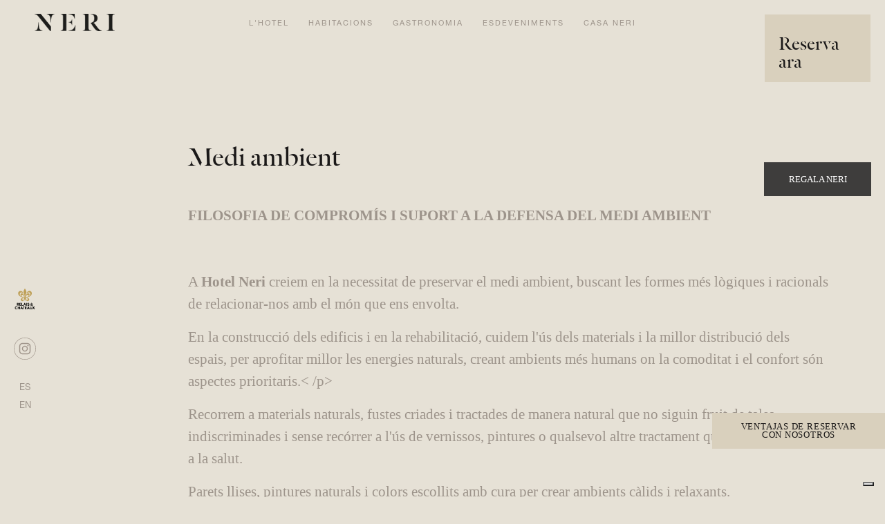

--- FILE ---
content_type: text/html; charset=UTF-8
request_url: https://www.hotelneri.com/ca/medi-ambient
body_size: 5916
content:
<!doctype html>
<html lang="ca">

<head>

    <!-- Required meta tags -->
    <meta charset="utf-8">
    <meta name="viewport" content="width=device-width, initial-scale=1, shrink-to-fit=no">
    <meta name="viewport" content="width=device-width, initial-scale=1, minimum-scale=1">
    <meta name="robots" content="index, follow">
    <meta name="description" content="Benvingut a l´hotel més singular de Barcelona. L'Hotel Neri és un 5 estrelles situat a un palau medieval del barri Gòtic. Reserveu ara!" />
    <script type="text/javascript">
    var _iub = _iub || [];
    _iub.csConfiguration = {"ccpaAcknowledgeOnDisplay":true,"consentOnContinuedBrowsing":false,"countryDetection":true,"enableCcpa":true,"floatingPreferencesButtonDisplay":"bottom-right","invalidateConsentWithoutLog":true,"lang":"es","perPurposeConsent":true,"siteId":2764545,"whitelabel":false,"cookiePolicyId":82079619, "banner":{ "acceptButtonDisplay":true,"closeButtonDisplay":false,"customizeButtonDisplay":true,"explicitWithdrawal":true,"listPurposes":true,"position":"bottom","rejectButtonDisplay":true }};
    </script>
    <script type="text/javascript" src="//cdn.iubenda.com/cs/ccpa/stub.js"></script>
    <script type="text/javascript" src="//cdn.iubenda.com/cs/iubenda_cs.js" charset="UTF-8" async></script>
	<!-- Google Tag Manager -->
	<script>(function(w,d,s,l,i){w[l]=w[l]||[];w[l].push({'gtm.start':
	new Date().getTime(),event:'gtm.js'});var f=d.getElementsByTagName(s)[0],
	j=d.createElement(s),dl=l!='dataLayer'?'&l='+l:'';j.async=true;j.src=
	'https://www.googletagmanager.com/gtm.js?id='+i+dl;f.parentNode.insertBefore(j,f);
	})(window,document,'script','dataLayer','GTM-M4BGTNC');</script>
	<!-- End Google Tag Manager -->

    <script type="application/ld+json">
    {
    "@context": "https://schema.org",
    "@type": "Hotel",
    "name": "Hotel Neri",
    "image": "https://www.hotelneri.com/img/Hotel%20Neri%20(12).jpg.jpg",
    "@id": "https://www.hotelneri.com/",
    "url": "https://www.hotelneri.com/",
    "telephone": "93 304 06 55",
    "address": {
        "@type": "PostalAddress",
        "streetAddress": "Calle Sant Sever, 5",
        "addressLocality": "Barcelona",
        "postalCode": "08002",
        "addressCountry": "ES"
    },
    "geo": {
        "@type": "GeoCoordinates",
        "latitude": 41.3832269,
        "longitude": 2.1753423
    } ,
    "sameAs": [
        "https://www.instagram.com/hotelneri/"
    ] 
    }
    </script>

    <script type="application/ld+json">
    {

      "@context": "https://schema.org/",
      "@type": "AggregateRating",
      "itemReviewed": {
        "@type": "Hotel",
        "image": "https://www.hotelneri.com/img/Hotel%20Neri%20(12).jpg.jpg",
        "name": "Hotel Neri",
        "address": {
            "@type": "PostalAddress",
            "streetAddress": "Calle Sant Sever, 5",
            "addressLocality": "Barcelona",
            "postalCode": "08002",
            "addressCountry": "ES"
        }
      },
      "ratingValue": "4.4",
      "bestRating": "5",
      "ratingCount": "450"
       
    }
    </script>

    <!-- OpenGraph -->
    <meta property="og:type" content="website">
    <meta property="og:site_name" content="Hotel Neri">
    <meta property="og:title" content="Hotel amb història al barri Gòtic | Hotel Neri">
    <meta property="og:url" content="https://www.hotelneri.com/ca/">
    <meta property="og:image" content="https://www.hotelneri.com/img/Hotel%20Neri%20(2).jpg.jpg">
    <meta property="og:description" content="Benvingut a l´hotel més singular de Barcelona. L'Hotel Neri és un 5 estrelles situat a un palau medieval del barri Gòtic. Reserveu ara!">

    <!-- TwitterCard -->
    <meta name="twitter:card" content="summary_large_image">
    <meta name="twitter:url" content="https://www.hotelneri.com/ca/">
    <meta name="twitter:title" content="Hotel amb història al barri Gòtic | Hotel Neri">
    <meta name="twitter:text:description" content="Benvingut a l´hotel més singular de Barcelona. L'Hotel Neri és un 5 estrelles situat a un palau medieval del barri Gòtic. Reserveu ara!">
    <meta name="twitter:image:src" content="https://www.hotelneri.com/img/Hotel%20Neri%20(2).jpg.jpg">

    <!-- Alternates y Hreflang -->
    <link href="https://www.hotelneri.com/ca/" hreflang="ca" rel="alternate"/>
    <link href="https://www.hotelneri.com/" hreflang="es" rel="canonical"/>
    <link href="https://www.hotelneri.com/en/" hreflang="en" rel="alternate"/>

    <link rel="stylesheet preload" href="https://use.typekit.net/mzn1mhn.css" as="style">

    <!-- CSS -->
    <!--<link rel="stylesheet preload" type="text/css" href="css/flatpickr.min.css" as="style">-->
    <link rel="stylesheet preload" href="https://unpkg.com/aos@2.3.1/dist/aos.css" as="style">
    <link rel="stylesheet preload" type="text/css" href="../css/swiper-bundle.min.css" as="style">
    <link rel="stylesheet preload" type="text/css" href="../css/bootstrap.min.css" as="style">
    <link rel="stylesheet preload" type="text/css" href="../css/custom.css?1770079111" as="style">

    <!-- Favicon -->
    <link rel="shortcut icon" href="../img/logos/favicon.ico" type="image/ico"/>

    <title>Hotel amb història al barri Gòtic | Hotel Neri</title>

    <script src='https://www.thehotelsnetwork.com/js/swaps.js?account_id=01F6M05H8ZGTZ9PTEMPWYHGBPG'></script>

</head>

<style>
    #preloader{position:fixed;left:0;top:0;z-index:1031;width:100%;height:100%;overflow:hidden;background-color: #D9D0BD;background-repeat: no-repeat;background-position: center;}
</style>
<div id="preloader" style="overflow: hidden;width: 100%;"></div>

<body>

<header>
    <nav class="navbar navbar-top">
        <div class="container-fluid">
            <div class="logo">
                <a href="/ca/"><img data-src="../img/logos/neri-logo.png" alt="Hotel Neri" class="d-none d-md-block lazy img-1" height="200" width="15"/></a>
                <a href="/ca/"><img data-src="../img/logos/neri-logo.png" alt="Hotel Neri" class="d-md-none lazy img-1" height="15" width="200"/></a>
            </div>
            <div class="social-langs">
                <div class="social">
                    <a href="/ca/"><img data-src="../img/logos/Logo_Relais_et_Chateaux.svg" alt="Relais et Chateaux" class="lazy img-2" height="32" width="32"/></a>
                    <a href="https://www.instagram.com/hotelneri/" target="_blank" rel="noopener">
                        <img data-src="../img/icons/instagram.svg" alt="Instagram Hotel Neri" class="lazy" height="32" width="32"/>
                    </a>
                </div>
                <div class="langs">
                                            <a href="https://www.hotelneri.com/">ES</a>
                        <a href="https://www.hotelneri.com/en/">EN</a>
                                    </div>
            </div>
            <div class="book-advantages">
                <a href="https://be.synxis.com/?__utma=241950363.375276198.1657531755.1658214084.1659006629.4&__utmb=241950363.3.10.1659006629&__utmc=241950363&__utmk=154285627&__utmv=-&__utmx=-&__utmz=241950363.1657531755.1.1.utmcsr=(direct)|utmccn=(direct)|utmcmd=(none)&adult=2&arrive=2022-07-28&chain=8565&child=0&currency=EUR&depart=2022-07-29&hotel=55924&level=hotel&locale=es-ES&rooms=1" target="_blank" rel="noopener">
                    <div class="book">
                        <div>
                            <p>Reserva</p>
                            <p>ara</p>
                        </div>
                    </div>
                </a>
            <!--    <div class="advantages">
                    <p class="adv">Avantatges de reservar amb nosaltres</p>
                </div>
                <div class="list-advantages">
                    <ul class="list-unstyled">
                        <li>
                            <h3 class="title">Millor tarifa garantida</h3>
                        </li>
                        <li>
                            <h3 class="title">Amenitats de benvinguda</h3>
                        </li>
                        <li>
                            <h3 class="title">15% de descompte al restaurant</h3>
                        </li>
                    
                        <li>
                            <h3 class="title">Beneficis addicionals en les nostres Suites</h3>
                        </li>
                        <li>
                            <h3 class="title">Entrada anticipada o sortida tardana (segons disponibilitat)</h3>
                        </li>
                     
                    </ul>
                    <p><img data-src="../img/icons/close.svg" alt="Cerrar" class="close-adv lazy" height="12" width="12"/></p>
                </div> -->
            </div>
            <div class="btn-fixed">
                <a href="#block">Regala Neri</a>
            </div>
            <div class="menu">
                <ul class="list-inline list-unstyled">
                    <li class="list-inline-item">
                        <a href="https://www.hotelneri.com/ca/#hotel">L'hotel</a>
                    </li>
                    <li class="list-inline-item">
                        <a href="https://www.hotelneri.com/ca/#habitaciones">Habitacions</a>
                    </li>
                    <li class="list-inline-item">
                        <a href="https://www.hotelneri.com/ca/#gastronomia">Gastronomia</a>
                    </li>
                    <li class="list-inline-item">
                        <a href="https://www.hotelneri.com/ca/#eventos">Esdeveniments</a>
                    </li>
                    <li class="list-inline-item">
                        <a href="https://www.hotelneri.com/ca/#casaneri">Casa Neri</a>
                    </li>
                </ul>
            </div>
            <div class="menu-toggle d-md-none">
                <div class="one"></div>
                <div class="two"></div>
                <div class="three"></div>
            </div>
        </div>
    </nav>
</header>

<nav class="site-nav__menu block-menu">
    <div class="site-nav__menu-inner">
        <div class="site-nav__main">
            <div class="container">
                <div class="row">
                    <div class="col-12">
                        <div class="menu">
                            <ul class="list-inline list-unstyled">
                                <li class="list-inline-item">
                                    <a href="#hotel">L'hotel</a>
                                </li>
                                <li class="list-inline-item">
                                    <a href="#habitaciones">Habitacions</a>
                                </li>
                                <li class="list-inline-item">
                                    <a href="#gastronomia">Gastronomia</a>
                                </li>
                                <li class="list-inline-item">
                                    <a href="#eventos">Esdeveniments</a>
                                </li>
                                <li class="list-inline-item">
                                    <a href="#casaneri">Casa Neri</a>
                                </li>
                            </ul>
                        </div>
                    </div>
                </div>
            </div>
        </div>
    </div>
</nav>

<div class="b-advantages mt-auto">
    <div class="advantages">
        <p class="adv">Ventajas de reservar con nosotros</p>
    </div>
    <div class="list-advantages">
            <ul class="list-unstyled">
                <li>
                    <img data-src="../img/icons/fi-rr-badge.svg" alt="Adults only" class="lazy" height="24"
                                         width="24"/>
                    <div>
                        <h3 class="title">Millor tarifa garantida</h3>
                    </div>
                </li>
                <li>
                    <img data-src="../img/icons/fi-rr-glass-cheers.svg" alt="Desayuno incluido" class="lazy"
                                         height="24"
                                         width="24"/>
                    <div>
                        <h3 class="title">Amenitats de benvinguda</h3>
                    </div>
                </li>
                <li>
                    <img data-src="../img/icons/fi-rr-utensils.svg" alt="Early check in" class="lazy"
                                         height="24"
                                         width="24"/>
                    <div>
                        <h3 class="title">15% de descompte al restaurant</h3>
                    </div>
                </li>
                <li>
                    <img data-src="../img/icons/fi-rr-gift.svg" alt="Early check in" class="lazy"
                                         height="24"
                                         width="24"/>
                    <div>
                        <h3 class="title">Beneficis addicionals en les nostres Suites</h3>
                    </div>
                </li>
                <li>
                    <img data-src="../img/icons/early-checkin.svg" alt="Early check in" class="lazy"
                                         height="24"
                                         width="24"/>
                    <div>
                        <h3 class="title">Entrada anticipada o sortida tardana (segons disponibilitat)</h3>
                    </div>
                    </li>
            </ul>
            <button class="close-adv" aria-label="Cerrar ventajas">
                <img data-src="../img/icons/close.svg" alt="Cerrar" class="lazy" height="12" width="12"/>
            </button>
    </div>
</div>
<section class="basic pb-0">
    <div class="container">
        <div class="row justify-content-center">
            <div class="col-lg-2"></div>
            <div class="col-11 col-lg-10">
                <h1 class="title mb-5">Medi ambient</h1>
                <div class="item-page">
                    <p><strong>FILOSOFIA DE COMPROMÍS I SUPORT A LA DEFENSA DEL MEDI AMBIENT</strong></p>
                    <p><strong>&nbsp;</strong></p>
                    <p>A <strong>Hotel Neri</strong> creiem en la necessitat de preservar el medi ambient, buscant les formes més lògiques i racionals de relacionar-nos amb el món que ens envolta.</p>
                    <p>En la construcció dels edificis i en la rehabilitació, cuidem l'ús dels materials i la millor distribució dels espais, per aprofitar millor les energies naturals, creant ambients més humans on la comoditat i el confort són aspectes prioritaris.< /p>
                    <p>Recorrem a materials naturals, fustes criades i tractades de manera natural que no siguin fruit de tales indiscriminades i sense recórrer a l'ús de vernissos, pintures o qualsevol altre tractament que resulti tòxic per a la salut.</p>
                    <p>Parets llises, pintures naturals i colors escollits amb cura per crear ambients càlids i relaxants.</p>
                    <p>Les cortines i tapisseries, són teles de fil natural, setí i cotó 100x100.</p>
                    <p>A les habitacions la llenceria es compon per llençols de cotó setinat i tovalloles de pelfa natural.</p>
                    <p>La informació de l'hotel s'imprimeix amb papers que compleixen la certificació forestal FSC.</p>
                    <p>Racionalitzem el consum de les energies, aprofitem al màxim els recursos naturals, instal·lem il·luminació de baix consum i controlem el consum amb sensors de presència, moderem el consum d'aigua i reciclem els residus que es generen.</p>
                    <p>Sabem que <em>"protegir el nostre entorn natural és el repte més important a què ens enfrontem avui"</em>.</p>
                </div>
                <br>
                <br>
                <h2 class="title mb-5">Els nostres propòsits són:</h2>
                <div class="item-page">
                    <p><strong>1. Tenir espais neutres en carboni</strong></p>
                    <p>L'Hotel Neri s'uneix al repte global contra el canvi climàtic reduint el seu impacte mitjançant la creació d'espais naturals.</p>
                    <br>
                    <p><u>Objectius:</u></p>
                    <p>CARBÓ NEUTRE 2023</p>
                    <p>CARBÓ NEGATIU 2024</p>
                    <br>
                    <p><strong>2. Cuidar els espais amb ànima</strong></p>
                    <p>L'Hotel Neri està compromès amb els oceans, ja que neixen davant del mar Mediterrani. Protegeix, neteja i recicla els espais marins.</p>
                    <br>
                    <p><u>Objectius:</u></p>
                    <p>SENSE PLÀSTICS D'UN ÚNIC ÚS 2023</p>
                    <p>ZERO WASTE I CIRCULARITAT 2025</p>
                    <p>RECOLLIDA DE PLÀSTICS DEL MAR</p>
                    <p>CREACIÓ D'ESPAIS AMB MATERIAL RECICLAT</p>
                </div>
                <br>
                <br>
                <h2 class="title mb-5">Col·laborem en iniciatives amb ànima</h2>
                <div class="item-page">
                    <p>Gravity Wave és una organització que, juntament amb més de quatre mil pescadors, netegen de plàstics els nostres mars i oceans. De la seva mà i
                        continuant amb el nostre propòsit sostenible, destinem 1 € per habitació a cuidar del Mediterrani. El nostre objectiu és recollir i reciclar 3.000 kg
                        de plàstic de l'1 de juliol al 31 d'octubre. La teva reserva neteja mars.</p>
                    <br>
                    <p><strong>3. Crear espais que estimulin la comunitat</strong></p>
                    <p>Som com Barcelona, ciutat d'avantguarda, lloc de trobada entre la comunitat, les bones idees i l'entorn, un lloc per fomentar el desenvolupament
                        de la comunitat mitjançant un turisme responsable.</p>
                    <br>
                    <p><u>Objectius:</u></p>
                    <p>PROMOURE L'ECONOMIA SOSTENIBLE A L'ECOSISTEMA LOCAL</p>
                    <p>COL·LABORAR AMB ADMINISTRACIONS PER FOMENTAR EL DESENVOLUPAMENT SOSTENIBLE DE LA SOCIETAT.</p>
                </div>
                <div class="text-center">
                    <div class="item-page">
                        <br>
                        <br>
                        <p><a href="https://www.animahotels.es/sostenibilidad/" target="_blank" rel="noopener" style="color: inherit;">Veure més</a></p>
                    </div>
                </div>
            </div>
        </div>
    </div>
</section>

<footer>
    <div class="container">
        <div class="row justify-content-center">
            <div class="col-lg-2"></div>
            <div class="col-11 col-lg-10">
                <address>Carrer Sant Sever, 5.<br> 08002 - Barcelona</address>
                <p style="font-size: 16px;position: relative;top: -14px;"><strong>Hotel:</strong> HB-004130</p>
                <p style="font-size: 16px;position: relative;top: -14px;"><strong>Casa Neri Apartments:</strong> HUTB-016336, HUTB-016337, HUTB-017250, HUTB-016338, HUTB-016339 i HUTB-017251</p>
                <a class="link-map" href="https://www.google.es/maps/place/Hotel+Neri+Relais+%26+Chateaux%E2%80%8E/@41.3833448,2.1736112,17z/data=!4m8!3m7!1s0x12a4a2f833604f59:0x3262a63083098d06!5m2!4m1!1i2!8m2!3d41.3831717!4d2.1753815" target="_blank" rel="noopener">Veure mapa</a>
                <ul class="list-unstyled">
                    <li><a href="tel:+34933040655" target="_blank" rel="noopener">Tel. recepció +34 933 040 655</a></li>
                    <li><a href="tel:+34933177442" target="_blank" rel="noopener">Restaurant. +34 933 177 442</a></li>
                    <li><a href="mailto:info@hotelneri.com" target="_blank" rel="noopener">Email recepció. info@hotelneri.com</a></li>
                    <!--<li>Fax +34 93 304 03 37</li>-->
                    <li class="mt-3"><a href="tel:+34937378315" target="_blank" rel="noopener">Tel. reserves +34 937 378 315</a></li>
                    <li><a href="mailto:hola@hotelneri.com" target="_blank" rel="noopener">Email reserves. hola@hotelneri.com</a></li>
                </ul>
                <div class="footer-logos" style="filter: grayscale(1);">
                    <a href="https://www.animahotels.es/" target="_blank" rel="noopener"><img src="../img/logos/logo-anima.png" alt="" /></a>
                </div>
                <div class="footer-logos" style="filter: grayscale(1);max-width: 989px;">
                    <img src="../img/logos/footer-logos-01.png" alt="" />
                    <img src="../img/logos/footer-logos-02.png" alt="" />
                    <img src="../img/logos/footer-logos-03.png" alt="" />
                    <img src="../img/logos/footer-logos-04.png" alt="" />
                    <img src="../img/logos/footer-logos-06.png" alt="" />
                    <img src="../img/logos/footer-logos-07.png" alt="" />
                </div>
                <p>© 2022 Hotel Neri. Tots els drets reservats. <a href="medi-ambient">Medi ambient</a> / <a href="mailto:rrhh@hotelneri.com" target="_blank" rel="noopener">Treballi amb nosaltres</a> / <a href="cookies">Política de cookies</a> / <a href="legal">Text legal</a> / <a href="politica-de-privacitat">Política de privacitat</a> / <a href="../docs/Neri - etiqueta.PNG" target="_blank" rel="noopener">Energy certificate</a></p>
            </div>
        </div>
    </div>
</footer>



<!-- JS -->
<script src="//code.jquery.com/jquery-1.12.4.min.js"></script>
<script src="//code.jquery.com/jquery-latest.js"></script>
<script src="../js/swiper-bundle.min.js"></script>
<!--<script src="js/flatpickr.js"></script>-->
<script src="../js/aos.js"></script>
<script src="../js/lazyload.js" ></script>
<script src="../js/bootstrap.min.js" ></script>
<script src="../js/custom.js?1770079111"></script>

<script>
    AOS.init({
        once: true,
        duration: 900,
        delay: 100,
        /*disable: 'mobile'*/
    });
    $(window).scroll(function () {
        AOS.refresh();
    });
</script>
</body>
</html>


--- FILE ---
content_type: text/css;charset=utf-8
request_url: https://use.typekit.net/mzn1mhn.css
body_size: 382
content:
/*
 * The Typekit service used to deliver this font or fonts for use on websites
 * is provided by Adobe and is subject to these Terms of Use
 * http://www.adobe.com/products/eulas/tou_typekit. For font license
 * information, see the list below.
 *
 * ff-carina:
 *   - http://typekit.com/eulas/00000000000000007735ab9a
 *
 * © 2009-2026 Adobe Systems Incorporated. All Rights Reserved.
 */
/*{"last_published":"2022-07-22 13:42:48 UTC"}*/

@import url("https://p.typekit.net/p.css?s=1&k=mzn1mhn&ht=tk&f=33220&a=21187188&app=typekit&e=css");

@font-face {
font-family:"ff-carina";
src:url("https://use.typekit.net/af/57cbfd/00000000000000007735ab9a/30/l?primer=7cdcb44be4a7db8877ffa5c0007b8dd865b3bbc383831fe2ea177f62257a9191&fvd=n4&v=3") format("woff2"),url("https://use.typekit.net/af/57cbfd/00000000000000007735ab9a/30/d?primer=7cdcb44be4a7db8877ffa5c0007b8dd865b3bbc383831fe2ea177f62257a9191&fvd=n4&v=3") format("woff"),url("https://use.typekit.net/af/57cbfd/00000000000000007735ab9a/30/a?primer=7cdcb44be4a7db8877ffa5c0007b8dd865b3bbc383831fe2ea177f62257a9191&fvd=n4&v=3") format("opentype");
font-display:auto;font-style:normal;font-weight:400;font-stretch:normal;
}

.tk-ff-carina { font-family: "ff-carina",sans-serif; }


--- FILE ---
content_type: text/css
request_url: https://www.hotelneri.com/css/custom.css?1770079111
body_size: 6841
content:
@font-face {
    font-family: 'HelveticaNeueLTStd Roman';
    font-style: normal;
    font-display: swap;
    src: local('HelveticaNeueLTStd Roman'),
    url('../fonts/HelveticaNeueLTStd Roman.otf') format('opentype');
}

@font-face {
    font-family: 'DalaFloda-Roman-Web';
    font-style: normal;
    font-display: swap;
    src: local('DalaFloda-Roman-Web'),
    url('../fonts/DalaFloda-Roman-Web.woff2') format('woff2'),
    url('../fonts/DalaFloda-Roman-Web.woff') format('woff');
}
@font-face {
    font-family: 'DalaFloda-Italic-Web';
    font-style: normal;
    font-display: swap;
    src: local('DalaFloda-Italic-Web'),
    url('../fonts/DalaFloda-Italic-Web.woff2') format('woff2'),
    url('../fonts/DalaFloda-Italic-Web.woff') format('woff');
}

@import url('https://fonts.googleapis.com/css2?family=Cormorant+Garamond:ital@0;1&display=swap');

:root {
    --beige1:#D9D0BD;
    --beige2: #E6E1D6;
    --beige3: #F4F0E9;
    --brown: #9D948B;
    --black:#1A1818;
    --font-helveticaneue: 'HelveticaNeueLTStd Roman', serif;
    --font-carina: 'Cormorant Garamond', serif;
    --font-title:'DalaFloda-Roman-Web', serif;
    --font-garamond: 'Cormorant Garamond', serif;
}

/* general */
body {
    background-color: var(--beige2);
}
section {
    position: relative;
    padding: 200px 0;
}
.title {
    font-family: var(--font-title);
    font-weight: 400;
    color: var(--black);
}
p {
    font-size: 18px;
    line-height: 32px;
    font-family: var(--font-helveticaneue);
    color: var(--brown);

    font-size: 21px;
    font-family: var(--font-garamond);
}
.img-div img {
    width: 100%;
    height: 100%;
    object-fit: cover;
}
div.text-22 p {
    font-size: 22px;
    line-height: 38px;
}

.btn-arrow {
    display: block;
    width: -moz-fit-content;
    width: fit-content;
    font-family: var(--font-carina);
    font-weight: 400;
    font-size: 21px;
    color: var(--black);
    text-decoration: none;
    position: relative;
}
.btn-arrow:hover {
    color: var(--black);
}
.btn-arrow:before {
    content: '';
    height: 1px;
    width: 0%;
    position: absolute;
    bottom: -10px;
    background-color: var(--beige1);
    transform: translate(0, -50%);
    left: 0;
    -webkit-transition: all .5s ease;
    -moz-transition: all .5s ease;
    -ms-transition: all .5s ease;
    -o-transition: all .5s ease;
    transition: all .5s ease;
}
.btn-arrow:hover:before {
    width: 100%;
    background-color: var(--black);
    -webkit-transition: all .5s ease;
    -moz-transition: all .5s ease;
    -ms-transition: all .5s ease;
    -o-transition: all .5s ease;
    transition: all .5s ease;
}
.btn-border {
    display: block;
    width: -moz-fit-content;
    width: fit-content;
    font-family: var(--font-carina);
    font-weight: 400;
    font-size: 21px;
    color: var(--black);
    text-decoration: none;
    position: relative;
}
.btn-border:hover {
    color: var(--black);
}
.btn-border:before {
    content: '';
    height: 1px;
    width: 65%;
    position: absolute;
    top: -10px;
    background-color: #c1b8a5;
    transform: translate(-50%, -50%);
    left: 50%;
    -webkit-transition: all .5s ease;
    -moz-transition: all .5s ease;
    -ms-transition: all .5s ease;
    -o-transition: all .5s ease;
    transition: all .5s ease;
}
.btn-border:after {
    content: '';
    height: 1px;
    width: 65%;
    position: absolute;
    bottom: -10px;
    background-color: #c1b8a5;
    transform: translate(-50%, -50%);
    left: 50%;
    -webkit-transition: all .5s ease;
    -moz-transition: all .5s ease;
    -ms-transition: all .5s ease;
    -o-transition: all .5s ease;
    transition: all .5s ease;
}
.btn-border:hover:before {
    width: 100%;
    background-color: #48453e;
    -webkit-transition: all .5s ease;
    -moz-transition: all .5s ease;
    -ms-transition: all .5s ease;
    -o-transition: all .5s ease;
    transition: all .5s ease;
}
.btn-border:hover:after {
    width: 100%;
    background-color: #48453e;
    -webkit-transition: all .5s ease;
    -moz-transition: all .5s ease;
    -ms-transition: all .5s ease;
    -o-transition: all .5s ease;
    transition: all .5s ease;
}

.basic p a {
    color: inherit;
    text-decoration: underline;
}

@media screen and (max-width: 991px) {
    section {
        padding: 100px 0;
    }
    div.text-22 p {
        font-size: 18px;
        line-height: 32px;
    }
    p {
        font-size: 16px;
        line-height: 30px;
    }
}

/* header */
.menu-toggle {
    width: 40px;
    height: 30px;
    position: fixed;
    top: 60px;
    right: 85px;
    cursor: pointer;
    z-index: 51;
}
.one, .two, .three {
    width: 100%;
    height: 1px;
    background: var(--black);
    margin: 10px auto;
    backface-visibility: hidden;
    -moz-transition-duration: 0.3s;
    -o-transition-duration: 0.3s;
    -webkit-transition-duration: 0.3s;
    transition-duration: 0.3s;
}
.menu-toggle.on .one {
    -moz-transform: rotate(45deg) translate(7px, 2px);
    -ms-transform: rotate(45deg) translate(7px, 2px);
    -webkit-transform: rotate(45deg) translate(7px, 2px);
    transform: rotate(45deg) translate(7px, 2px);
}
.menu-toggle.on .two {
    opacity: 0;
}
.menu-toggle.on .three {
    -moz-transform: rotate(-45deg) translate(15px, -9px);
    -ms-transform: rotate(-45deg) translate(15px, -9px);
    -webkit-transform: rotate(-45deg) translate(15px, -9px);
    transform: rotate(-45deg) translate(15px, -9px);
}
.site-nav__menu {
    position: fixed;
    z-index: -1;
    top: 0;
    right: 0;
    left: 0;
    display: -ms-flexbox;
    display: flex;
    display: -webkit-box;
    display: -ms-flexbox;
    display: flex;
    flex-direction: column;
    width: 100vw;
    height: 100vh;
    -webkit-transition: all .3s ease;
    -moz-transition: all .3s ease;
    -ms-transition: all .3s ease;
    -o-transition: all .3s ease;
    transition: all .3s ease;
    -webkit-transform: translate3d(0,0,0);
    transform: translate3d(0,0,0);
    background-color: var(--beige1);
    -ms-flex-wrap: wrap;
    flex-wrap: wrap;
    -webkit-box-orient: vertical;
    -webkit-box-direction: normal;
    -ms-flex-direction: column;
    opacity: 0;
    overflow: auto;
}
.site-nav__menu.open {
    -webkit-transition: all .5s ease;
    -moz-transition: all .5s ease;
    -ms-transition: all .5s ease;
    -o-transition: all .5s ease;
    transition: all .5s ease;
    -webkit-transform: matrix(1,0,0,1,0,0);
    transform: matrix(1,0,0,1,0,0);
    z-index: 50;
    opacity: 1;
}
.site-nav__menu-inner, .site-nav__main, .site-nav__main .container, .site-nav__main .row {
    height: 100%;
}
.site-nav__menu .col-12 > div {
    transform: translate(-50%, -50%);
    position: absolute;
    left: 50%;
    top: 50%;
}
.site-nav__menu .list-inline-item,
.site-nav__menu .list-inline-item a {
    display: inline-block;
    width: 100%;
    text-align: center;

    font-size: 16px;
    line-height: 50px;
    text-decoration: none;
    letter-spacing: 2px;
    text-transform: uppercase;
    font-family: var(--font-helveticaneue);
    color: var(--brown);
    text-decoration: none;
}
@media screen and (max-width: 1200px) {
    .menu-toggle {
        width: 34px;
        top: 30px;
        right: 32px;
    }
    .one, .two, .three {
        margin: 8px auto;
    }
    .menu-toggle.on .three {
        -moz-transform: rotate(-45deg) translate(12px, -7px);
        -ms-transform: rotate(-45deg) translate(12px, -7px);
        -webkit-transform: rotate(-45deg) translate(12px, -7px);
        transform: rotate(-45deg) translate(12px, -7px);
    }
}
header .navbar-top {
    padding: 0;
}
header .menu {
    position: absolute;
    top: 100px;
    left: 40%;
    z-index: 1;

    position: absolute;
    top: 52px;
    left: 50%;
    z-index: 1;
    transform: translate(-50%,0);
}
.altoventana header .menu {
    top: 20px;
}
header .menu li {
    margin: 0 30px;
}


@media screen and (max-width: 1353px){
    header .menu li {
        margin: 0 15px;
    }
}


@media screen and (max-width: 991px){
    header .menu li {
        margin: 0 4px;
    }
    header .menu li a {
        font-size: 10px;
    }
}
header .menu li a {
    font-size: 11px;
    line-height: 20px;
    text-decoration: none;
    letter-spacing: 2px;
    text-transform: uppercase;
    font-family: var(--font-helveticaneue);
    color: var(--brown);
    position: relative;
}
.d-info-slider .b-slider .b-links-tabs .nav-pills .nav-link {
    position: relative;
    width: -moz-fit-content;
    width: fit-content;
    padding: 0;
    margin-top: 15px;
}
.d-info-slider .b-slider .b-links-tabs .nav-pills .nav-link:before,
header .menu li a:before {
    content: '';
    height: 1px;
    width: 0%;
    background: var(--brown);
    position: absolute;
    bottom: -5px;
    margin-left: auto;
    margin-right: auto;
    -webkit-transition: all .5s ease;
    -moz-transition: all .5s ease;
    -ms-transition: all .5s ease;
    -o-transition: all .5s ease;
    transition: all .5s ease;
}
.d-info-slider .b-slider .b-links-tabs .nav-pills .nav-link:hover:before,
header .menu li a:hover:before {
    width: 100%;
    -webkit-transition: all .5s ease;
    -moz-transition: all .5s ease;
    -ms-transition: all .5s ease;
    -o-transition: all .5s ease;
    transition: all .5s ease;
}

header .logo {
    display: flex;
    align-items: center;
    flex-direction: column;
    position: fixed;
    top: 55px;
    top: 45px;
    z-index: 51;
    left: 50px;
    opacity: 1;
    -webkit-transition: all .5s ease;
    -moz-transition: all .5s ease;
    -ms-transition: all .5s ease;
    -o-transition: all .5s ease;
    transition: all .5s ease;
}
.altoventana header .logo {
    top: 20px;
}
header .logo .img-1 {
    margin-bottom: 50px;
}
.active-2 header .logo .img-1,
.active-2.active-3.active-4 header .logo .img-1 {
    filter: invert(1);
}
.active-2.active-3 header .logo .img-1,
.active-2.active-3.active-4.active-5 header .logo .img-1 {
    filter: invert(0);
}
@media screen and (min-width: 768px){
    header .logo .img-1 {
        width: 145px;
        width: 116px;
        height: auto;
        margin-bottom: 0;
        margin-top: 0;
    }
}
header .social-langs {
    display: flex;
    align-items: center;
    flex-direction: column;
    position: fixed;
    bottom: 55px;
    bottom: 122px;
    z-index: 51;
    left: 50px;
}
header .social-langs .social a {
    display: block;
    margin: 10px 0;
    opacity: 1;
    -webkit-transition: all .5s ease;
    -moz-transition: all .5s ease;
    -ms-transition: all .5s ease;
    -o-transition: all .5s ease;
    transition: all .5s ease;
}
header .social-langs .social a .img-2 {
    margin-bottom: 30px;
}
header .social-langs .social {
    margin-bottom: 15px;
}
header .social-langs .langs a {
    font-size: 13px;
    text-transform: uppercase;
    font-family: var(--font-helveticaneue);
    color: var(--brown);
    margin-top: 7px;
    display: block;
    text-decoration: none;
    opacity: 1;
    -webkit-transition: all .5s ease;
    -moz-transition: all .5s ease;
    -ms-transition: all .5s ease;
    -o-transition: all .5s ease;
    transition: all .5s ease;
}
header .logo:hover,
header .social-langs .social a:hover,
header .social-langs .langs a:hover,
.book-advantages > div.advantages p.adv:hover {
    opacity: 0.5;
    -webkit-transition: all .5s ease;
    -moz-transition: all .5s ease;
    -ms-transition: all .5s ease;
    -o-transition: all .5s ease;
    transition: all .5s ease;
}

.book-advantages {
    display: flex;
    align-items: center;
    flex-direction: column;
    position: fixed;
    top: 55px;
    z-index: 3;
    right: 50px;
}

.altoventana .book-advantages {
    top: 20px;
}

.book-advantages a > div.book {
    height: 155px;
    width: 155px;
    background-color: var(--beige1);
    border:1px solid var(--beige2);
    position: relative;
    cursor: pointer;
}
.altoventana .book-advantages a > div.book {
    height: 100px;
}
.active-0 .book-advantages a > div.book,
.active-0 .list-advantages {
    background-color: var(--beige3);
}
.active-0.active-1 .book-advantages a > div.book,
.active-0.active-1 .list-advantages {
    background-color: var(--beige1);
}
.book-advantages a > div.book p {
    font-family: var(--font-title);
    font-size: 28px;
    line-height: 26px;
    color: var(--black);
    margin: 0;
    -webkit-transition: all .5s ease;
    -moz-transition: all .5s ease;
    -ms-transition: all .5s ease;
    -o-transition: all .5s ease;
    transition: all .5s ease;
}
.book-advantages a > div.book:hover p:nth-child(1) {
    margin-left: -9px;
    -webkit-transition: all .5s ease;
    -moz-transition: all .5s ease;
    -ms-transition: all .5s ease;
    -o-transition: all .5s ease;
    transition: all .5s ease;
}
.book-advantages a > div.book:hover p:nth-child(2) {
    margin-left: 10px;
    -webkit-transition: all .5s ease;
    -moz-transition: all .5s ease;
    -ms-transition: all .5s ease;
    -o-transition: all .5s ease;
    transition: all .5s ease;
}
.book-advantages a > div.book > div {
    position: absolute;
    bottom: 19px;
    left: 20px;
}
.book-advantages > div.advantages {
    text-align: center;
}
.book-advantages > div.advantages p.adv {
    text-transform: uppercase;
    font-size: 10px;
    max-width: 155px;
    margin-left: auto;
    margin-right: auto;
    margin-top: 40px;
    margin-bottom: 0;
    line-height: 14px;
    letter-spacing: 2px;
    cursor: pointer;
    opacity: 1;
    -webkit-transition: all .5s ease;
    -moz-transition: all .5s ease;
    -ms-transition: all .5s ease;
    -o-transition: all .5s ease;
    transition: all .5s ease;
    position: relative;
    z-index: 2;
}
.list-advantages {
    max-width: 155px;
    text-align: center;
    padding-top: 106px;
    margin-top: -70px;
    padding-left: 10px;
    padding-right: 10px;
    background-color: var(--beige1);
    border:1px solid var(--beige2);
    opacity: 0;
    display: none;
    -webkit-transition: all .5s ease;
    -moz-transition: all .5s ease;
    -ms-transition: all .5s ease;
    -o-transition: all .5s ease;
    transition: all .5s ease;
}
.altoventana .list-advantages {
    padding-top: 85px;
}
.list-advantages.active {
    opacity: 1;
    display: block;
    -webkit-transition: all .5s ease;
    -moz-transition: all .5s ease;
    -ms-transition: all .5s ease;
    -o-transition: all .5s ease;
    transition: all .5s ease;
}
.list-advantages .title {
    font-size: 16px;
    line-height: 18px;
    margin-bottom: 5px;
    font-family: var(--font-carina);
}
.altoventana .list-advantages .title {
    font-size: 14px;
    line-height: 16px;
}
.list-advantages li {
    margin-bottom: 15px;
}
.altoventana .list-advantages li {
    margin-bottom: 11px;
}
.list-advantages li p {
    font-size: 11px;
    line-height: 14px;
    margin: 0;
}
.list-advantages .close-adv {
    cursor: pointer;
}



/* Advantages */

.b-advantages {
    display: flex;
    align-items: center;
    flex-direction: row;
    position: fixed;
    bottom: 70px;
    z-index: 3;
    right: 0px;
    justify-content: end;
}

@media screen and (max-width: 1260px) {
    .b-advantages {
        max-width: 250px;
        flex-direction: column-reverse;
    }
}


.b-advantages > div.advantages p.adv {
    text-transform: uppercase;
    font-family: var(--font-garamond);
    font-size: 13px;
    max-width: 250px;
    text-align: center;
    margin-left: auto;
    margin-right: auto;
    /*margin-top: 40px;*/
    margin-bottom: 0;
    line-height: 12px;
    letter-spacing: 0.06em;
    cursor: pointer;
    opacity: 1;
    -webkit-transition: all .5s ease;
    -moz-transition: all .5s ease;
    -ms-transition: all .5s ease;
    -o-transition: all .5s ease;
    transition: all .5s ease;
    position: relative;
    z-index: 2;
    background-color: var(--beige1);
    color: var(--black);
    padding: 14px 38px;
}


.b-advantages > div.advantages p.adv.active,
.b-advantages > div.advantages p.adv:hover {
    background-color: #3E3D3C;
    color: white;
}

.b-advantages .list-advantages {
    position: relative;
    text-align: center;
    max-width: initial;
    width: 75%;
    margin-top: 0;
    padding-top: 14px;
    padding-bottom: 14px;
    padding-left: 30px;
    padding-right: 45px;
    opacity: 0;
    display: none;
    border: none;
    background-color: var(--beige1);
    -webkit-transition: all .5s ease;
    -moz-transition: all .5s ease;
    -ms-transition: all .5s ease;
    -o-transition: all .5s ease;
    transition: all .5s ease;
    transition: 0.5s;
}

@media screen and (max-width: 1260px) {
    .b-advantages .list-advantages {
        width: 100%;
        padding-left: 20px;
    }
}

.b-advantages .list-advantages.active {
    opacity: 1;
    display: flex;
    flex-direction: row;
    -webkit-transition: all .5s ease;
    -moz-transition: all .5s ease;
    -ms-transition: all .5s ease;
    -o-transition: all .5s ease;
    transition: all .5s ease;
}

.b-advantages .list-advantages .title {
    font-size: 11px;
    line-height: 12px;
    margin-bottom: 0;
    letter-spacing: 0.05em;
    text-transform: uppercase;
    font-family: var(--font-base);
    text-align: left;
}

.b-advantages .list-advantages li > div {
    position: relative;
    top: 2px;
    display: flex;
    flex-direction: column;
}

.b-advantages .list-advantages li > div span {
    font-size: 9px;
    line-height: 12px;
    letter-spacing: 0.1em;
    text-transform: uppercase;
    opacity: .6;
}

.b-advantages .list-advantages ul{
    display: flex;
    align-items: center;
    gap: 40px;
    margin: 0;
}

@media screen and (max-width: 1365px) {
    .b-advantages .list-advantages ul {
        gap: 20px;
    }
}

@media screen and (max-width: 1260px) {
    .b-advantages .list-advantages ul {
        flex-direction: column;
    }
}

.b-advantages .list-advantages li {
    display: flex;
    align-items: center;
    gap: 8px;
    margin-bottom: 0;
}

.b-advantages .list-advantages li p {
    font-size: 11px;
    line-height: 14px;
    margin: 0;
}
.b-advantages .list-advantages .close-adv {
    position: absolute;
    cursor: pointer;
    top: 50%;
    right: 20px;
    transform: translateY(-50%);
    background-color: transparent;
    border: none;
}

header .btn-fixed a {
    display: block;
    background-color: #3E3D3C;
    color: white;
    position: fixed;
    top: 235px;
    z-index: 3;
    right: 50px;
    text-align: center;
    text-decoration: none;
    font-family: var(--font-garamond);
    font-size: 13px;
    text-transform: uppercase;
    padding: 15px 19px;
    -webkit-transition: all .5s ease;
    -moz-transition: all .5s ease;
    -ms-transition: all .5s ease;
    -o-transition: all .5s ease;
    transition: all .5s ease;
    min-width: 155px;
}
header .btn-fixed a:hover {
    color: #3E3D3C;
    background-color: #d0c4ad;
}

@media screen and (max-width: 1260px) {
    .b-advantages .list-advantages .close-adv {
        top: 20px;
    }
}



@media screen and (max-width: 1500px){
    header .logo,
    header .social-langs {
        left: 20px;
    }
    header .logo {
        left: 50px;
    }
    .book-advantages,
    header .btn-fixed a {
        right: 20px;
    }
}
@media screen and (max-width: 1200px){
    .d-hero .title {
        left: 50%;
    }
    header .logo {
        left: 20px;
    }
    header .menu {
        left: 50%;
        top: 72px;
        transform: translate(-50%, -50%);
        width: -moz-max-content;
        width: max-content;
    }
    .book-advantages a > div.book {
        height: 120px;
        width: 120px;
    }
    header .btn-fixed a {
        min-width: 120px;
    }
    .list-advantages {
        max-width: 120px;
    }
    header .social-langs .social a .img-2 {
        margin-bottom: 10px;
    }
    header .social-langs .social {
        margin-bottom: 9px;
    }
}
@media screen and (max-width: 768px){
    header {
        background-color: var(--beige2);
        height: 85px;
        position: fixed;
        z-index: 51;
        width: 100%;
    }
    header.open {
        background-color: transparent;
    }
    .list-advantages {
        padding-top: 83px;
    }
}

/* cabecera */
.d-hero {
    height: 100vh;
    width: 100%;
    padding: 0;
}
.d-hero .container,
.d-hero .row,
.d-hero .b-block-2 {
    height: 100%;
}
.d-hero .b-block-2 .img-div {
    height: 100%;
    padding: 55px 0;
    width: 409px;
}
.d-hero .title {
    font-size: 95px;
    line-height: 115px;
    color: var(--black);
    width: 680px;
    width: 751px;
    position: absolute;
    top: 37vh;
    left: 290px;
    left: 40%;
    margin-left: 30px;

    font-size: 60px;
    line-height: 64px;
    width: 488px;
}
.d-hero .b-block-2 .title {
    color: #F4F0E9;
    display: none;
}
.d-hero .col-12.position-relative {
    padding-left: 0;
    position: initial !important;
}

.b-scroll p {
    font-size: 12px;
    line-height: 20px;
    letter-spacing: 2px;
    max-width: 175px;
    text-transform: uppercase;
    margin: 0;
}
.b-scroll > div {
    display: flex;
    align-items: center;
    position: absolute;
    transform: translate(-50%,-50%);
    left: 50%;
    bottom: 15px;
}
.b-scroll > div a {
    display: block;
    height: 49px;
    width: 49px;
}
.b-scroll > div a img {
    margin-top: 0;
    -webkit-transition: all .5s ease;
    -moz-transition: all .5s ease;
    -ms-transition: all .5s ease;
    -o-transition: all .5s ease;
    transition: all .5s ease;
}
.b-scroll > div a:hover img {
    margin-top: 20px;
    height: 32px;
    -webkit-transition: all .5s ease;
    -moz-transition: all .5s ease;
    -ms-transition: all .5s ease;
    -o-transition: all .5s ease;
    transition: all .5s ease;
}

@media screen and (min-width: 768px){
    .b-scroll > div {
        transform: translate(0,-50%);
        left: 40%;
        margin-left: 30px;
    }
}
@media screen and (min-width: 768px){
    .d-hero .b-block-2 .img-div {
        height: 100vh;
        padding-top: 23vh;
    }
}

@media screen and (max-width: 1200px){
    .d-hero .b-block-2 .img-div {
        width: 36%;
    }
}

@media screen and (max-width: 991px){
    .d-hero .title {
        font-size: 58px;
        line-height: 63px;
        width: 408px;
        top: 42vh;
        /*left: 290px;*/
    }
    .d-hero .b-block-2 .img-div {
        width: 36%;
    }
}
@media screen and (max-width: 768px){
    .b-scroll p {
        font-size: 10px;
        line-height: 14px;
    }
    .b-scroll > div {
        bottom: 55px;
    }
    header .menu {
        display: none;
    }
    .d-hero .b-block-2 .img-div {
        width: 290px;
        height: auto;
        height: 580px;
        padding-bottom: 0;
        padding-top: 95px;
    }
    .d-hero .b-block-2 .title {
        display: block;
    }
    .d-hero .title {
        font-size: 43px;
        line-height: 51px;
        width: 295px;
        top: 45vh;
        left: 56px;
        text-align: right;
        margin-left: 0;
    }
    header .logo {
        flex-direction: row;
        top: 31px;
        left: 20px;
    }
    header .logo .img-1 {
        margin-bottom: 0;
        margin-right: 17px;
        max-width: 116px;
        height: auto;
    }
    .book-advantages a > div.book {
        height: 105px;
        width: 105px;
    }
    .list-advantages {
        max-width: 105px;
    }
    .list-advantages .title {
        font-size: 12px;
        line-height: 14px;
    }
    .list-advantages li {
        margin-bottom: 11px;
    }
    .book-advantages > div.advantages p.adv {
        max-width: 95px;
        margin-top: 15px;
        font-size: 8px;
        line-height: 11px;
        letter-spacing: 1px;
    }
    .book-advantages a > div.book p {
        font-size: 24px;
        line-height: 20px;
        transform: translateX(-10px);
    }
    .book-advantages a > div.book > div {
        bottom: 14px;
        left: 15px;
    }
    .book-advantages {
        right: 0;
        top: 95px;
    }
    header .btn-fixed a {
        right: 0;
        top: 207px;
        min-width: 105px;
        padding: 10px 10px;
        font-size: 12px;
    }
    header .social-langs {
        bottom: 20px;
        bottom: 87px;
    }
    header .social-langs .social a {
        margin-bottom: 0;
    }
    .d-hero .b-block-2 .img-div:before {
        content: '';
        background-color: rgb(0 0 0 / 25%);
        top: 95px;
        left: 0;
        right: 0;
        bottom: 0;
        position: absolute;
    }
}
@media screen and (max-width: 360px) {

    .d-hero .title {
        left: 18px;
    }
}

    /* intro */
.d-intro {
    padding-top: 0;
}
.d-intro .b-text .text {
    max-width: 555px;
}
.d-intro .b-text .text p {
    font-size: 31px;
    line-height: 52px;
    font-family: var(--font-carina);
    color: var(--black);

    font-size: 27px;
    line-height: 47px;
}
.d-intro .b-img-1 .img-div {
    height: 1066px;
    width: 100%;
}
.d-intro .b-img-2 .img-div {
    height: 523px;
    width: 100%;
    margin-bottom: 115px;
}
.d-intro .b-text-2 .text {
    margin-bottom: 55px;
}
@media screen and (min-width: 991px) {
    .d-intro .b-text .text {
        margin-top: 100px;
        margin-left: auto;
        text-align: right;
    }
    .d-intro .b-text {
        padding-left: 0;
    }
    .d-intro .b-img-1 .img-div {
        width: 507px;
        margin-top: -100px;
    }
    .d-intro .b-img-2 .img-div {
        margin-top: -215px;
    }
}
@media screen and (max-width: 991px) {
    .d-intro .b-text .text {
        margin-bottom: 40px;
        margin-top: 80px;
    }
    .d-intro .b-img-1 .img-div {
        height: 850px;
    }
    .d-intro .b-img-2 .img-div {
        height: 300px;
        margin-bottom: 40px;
        margin-top: 40px;
    }
}
@media screen and (max-width: 600px) {
    .d-intro .b-img-1 .img-div {
        height: 600px;
    }
}

/* bloque info + slider */
.swiper-button-next2,
.swiper-button-next22,
.swiper-button-next3,
.swiper-button-next4,
.swiper-button-next5 {
    position: absolute;
    top: 50%;
    width: calc(var(--swiper-navigation-size)/ 44 * 27);
    height: var(--swiper-navigation-size);
    margin-top: calc(0px - (var(--swiper-navigation-size)/ 2));
    z-index: 10;
    cursor: pointer;
    display: flex;
    align-items: center;
    justify-content: center;
    color: var(--swiper-navigation-color,var(--swiper-theme-color));
}
.swiper-pagination2,
.swiper-pagination22,
.swiper-pagination3,
.swiper-pagination4,
.swiper-pagination5 {
    position: absolute;
    text-align: center;
    transition: .3s opacity;
    transform: translate3d(0,0,0);
    z-index: 10;
}
.d-info-slider + .d-img-text-two-col {
    padding-top: 0;
}
.d-info-slider {
    background-color: var(--beige1);
    overflow: hidden;
}
.d-info-slider .b-title .title {
    font-size: 82px;
    line-height: 130px;
    margin-bottom: 55px;

    font-size: 60px;
    line-height: 100px;
}
.d-info-slider .b-text > div {
    max-width: 704px;
    margin-bottom: 90px;
    margin-left: 25px;
}
.d-info-slider .b-btn a {
    margin-top: 90px;
    margin-top: 256px;
    margin-top: 285px;
    margin-left: calc(27vw + 6vw);
}
.d-info-slider .b-slider .swiper {
    width: 100%;
    overflow: visible;
    margin-left: 6vw;
}
.d-info-slider .b-slider .swiper .swiper-slide {
    height: 100%;
    width: 1105px;
    width: 63vw;
    margin-right: 25px;
    -webkit-transition: all .5s ease;
    -moz-transition: all .5s ease;
    -ms-transition: all .5s ease;
    -o-transition: all .5s ease;
    transition: all .5s ease;
}
.d-info-slider .b-slider .swiper .swiper-slide.swiper-slide-active {
    opacity: 1 !important;
    -webkit-transition: all .5s ease;
    -moz-transition: all .5s ease;
    -ms-transition: all .5s ease;
    -o-transition: all .5s ease;
    transition: all .5s ease;
}
.d-info-slider .b-slider .swiper .swiper-slide img {
    width: 100%;
    height: 100%;
    object-fit: cover;
}
.d-info-slider .b-slider .swiper .text {
    max-width: 663px;
    margin-top: 67px;
    margin-left: 27vw;
}
@media screen and (max-width: 1520px) {
    .d-info-slider .b-slider .swiper .text {
        max-width: 512px;
    }
}
@media screen and (max-width: 1200px) {
    .d-info-slider .b-slider .swiper .text {
        max-width: 393px;
    }
}
.d-info-slider .b-slider,
.d-info-slider .b-slider .b-links-tabs,
.d-info-slider .b-slider .swiper {
    height: 642px;
}
.d-info-slider .b-slider .b-links-tabs {
    width: 23vw;
    background-color: var(--beige1);
    position: absolute;
    top: 0;
    left: 0;
    z-index: 2;
}
.d-info-slider .b-slider .b-links-tabs .flex-column {
    position: absolute;
    bottom: 0;
    right: 25px;
}
.d-info-slider .b-slider .b-links-tabs .nav-pills .nav-link {
    text-align: right;
    font-size: 13px;
    line-height: 32px;
    font-family: var(--font-helveticaneue);
    text-transform: uppercase;
    letter-spacing: 2px;
    color: var(--black);
    opacity: .2;
}
.d-info-slider .b-slider .b-links-tabs .nav-pills .nav-link.active,
.d-info-slider .b-slider .b-links-tabs .nav-pills .show>.nav-link {
    opacity: 1;
    background-color: transparent;
}
.d-info-slider .swiper-pagination-fraction {
    bottom: -93px;
    left: auto;
    width: fit-content;
    right: 21vw;
}
.d-info-slider .swiper-pagination-fraction {
    font-size: 3px;
}
.d-info-slider .swiper-pagination-fraction span {
    font-size: 13px;
    font-family: var(--font-helveticaneue);
    color: var(--black);
    opacity: .2;
    margin: 0 12px;
}
.d-info-slider .swiper-pagination-fraction span.swiper-pagination-current {
    opacity: 1;
}

.d-info-slider .swiper-button-next,
.d-info-slider .swiper-button-next2,
.d-info-slider .swiper-button-next22,
.d-info-slider .swiper-button-next3,
.d-info-slider .swiper-button-next4,
.d-info-slider .swiper-button-next5,
.d-info-slider .swiper-rtl .swiper-button-prev {
    right: 268px;
    right: 15vw;
    left: auto;
    top: auto;
    bottom: 50px;
    width: 107px;
    height: 44px;
}
.d-info-slider .swiper-button-next img,
.d-info-slider .swiper-button-next2 img,
.d-info-slider .swiper-button-next22 img,
.d-info-slider .swiper-button-next3 img,
.d-info-slider .swiper-button-next4 img,
.d-info-slider .swiper-button-next5 img {
    width: 107px;
    margin-left: 0;
    -webkit-transition: all .5s ease;
    -moz-transition: all .5s ease;
    -ms-transition: all .5s ease;
    -o-transition: all .5s ease;
    transition: all .5s ease;
}
.d-info-slider .swiper-button-next:hover img,
.d-info-slider .swiper-button-next2:hover img,
.d-info-slider .swiper-button-next22:hover img,
.d-info-slider .swiper-button-next3:hover img,
.d-info-slider .swiper-button-next4:hover img,
.d-info-slider .swiper-button-next5:hover img {
    width: 80px;
    margin-left: 30px;
    filter: invert(1);
    -webkit-transition: all .5s ease;
    -moz-transition: all .5s ease;
    -ms-transition: all .5s ease;
    -o-transition: all .5s ease;
    transition: all .5s ease;
}
.d-info-slider .swiper-button-prev,
.d-info-slider .swiper-rtl .swiper-button-next {
    top: 50px;
    left: 20vw;
    width: 107px;
    height: 44px;
}
.d-info-slider .swiper-button-prev img {
    width: 107px;
    margin-right: 0;
    -webkit-transition: all .5s ease;
    -moz-transition: all .5s ease;
    -ms-transition: all .5s ease;
    -o-transition: all .5s ease;
    transition: all .5s ease;
}
.d-info-slider .swiper-button-prev:hover img {
    width: 80px;
    margin-right: 30px;
    filter: invert(1);
    -webkit-transition: all .5s ease;
    -moz-transition: all .5s ease;
    -ms-transition: all .5s ease;
    -o-transition: all .5s ease;
    transition: all .5s ease;
}
.d-info-slider .swiper-button-next:after,
.d-info-slider .swiper-button-next2:after,
.d-info-slider .swiper-button-next22:after,
.d-info-slider .swiper-button-next3:after,
.d-info-slider .swiper-button-next4:after,
.d-info-slider .swiper-button-next5:after,
.d-info-slider .swiper-rtl .swiper-button-prev:after,
.d-info-slider .swiper-button-prev:after,
.d-info-slider .swiper-rtl .swiper-button-next:after {
    display: none;
}

/* animation slider entrada */
.d-info-slider .b-slider.aos-animate .swiper-wrapper .swiper-slide {
    opacity: .29;
    transform: translateX(0);
    transition-duration: .8s;
}
.d-info-slider .b-slider .swiper-wrapper .swiper-slide {
    opacity: 0;
    transform: translateX(90%);
    -webkit-transition: all 0s cubic-bezier(0.25, 0.46, 0.45, 0.94);
    -moz-transition: all 0s cubic-bezier(0.25, 0.46, 0.45, 0.94);
    -ms-transition: all 0s cubic-bezier(0.25, 0.46, 0.45, 0.94);
    -o-transition: all 0s cubic-bezier(0.25, 0.46, 0.45, 0.94);
    transition: all 0s cubic-bezier(0.25, 0.46, 0.45, 0.94);
    transition-delay: 0s;
}
.d-info-slider .b-slider.aos-animate .swiper-wrapper .swiper-slide:nth-child(2) {
    transition-delay: 0.2s;
}
.d-info-slider .b-slider.aos-animate .swiper-wrapper .swiper-slide:nth-child(3) {
    transition-delay: 0.4s;
}
.d-info-slider .b-slider.aos-animate .swiper-wrapper .swiper-slide:nth-child(4) {
    transition-delay: 0.6s;
}

@media screen and (max-width: 991px) {
    .d-info-slider .b-title .title {
        font-size: 40px;
        line-height: 48px;
        margin-bottom: 40px;
    }
    .d-info-slider .b-text > div {
        margin-bottom: 40px;
        margin-left: 0;
    }

    .d-info-slider .b-slider,
    .d-info-slider .b-slider .b-links-tabs,
    .d-info-slider .b-slider .swiper {
        height: 400px;
    }
    .d-info-slider .b-slider .swiper {
        margin-left: -15px;
    }
    .d-info-slider .b-slider .swiper .swiper-slide {
        width: 78vw;
        margin-right: 20px;
    }
    .d-info-slider .b-slider .b-links-tabs {
        width: 100%;
        background-color: var(--beige1);
        position: absolute;
        top: 0;
        left: 0;
        z-index: 2;
        height: 205px;
    }
    .d-info-slider .b-slider .b-links-tabs .nav-pills .nav-link {
        line-height: 20px;
    }
    .d-info-slider .b-slider .tab-content {
        margin-top: 234px;
    }
    .d-info-slider .swiper-button-prev, .d-info-slider .swiper-rtl .swiper-button-next {
        top: auto;
        left: 6vw;
        bottom: -75px;
    }
    .d-info-slider .swiper-button-next, .d-info-slider .swiper-rtl .swiper-button-prev,
    .d-info-slider .swiper-button-next2,
    .d-info-slider .swiper-button-next22,
    .d-info-slider .swiper-button-next3,
    .d-info-slider .swiper-button-next4,
    .d-info-slider .swiper-button-next5 {
        right: 0vw;
        bottom: 0px;
    }
    .d-info-slider .swiper-pagination-fraction {
        bottom: -37px;
        left: auto;
        right: 10vw;
    }
    .d-info-slider .b-slider .swiper .text {
        margin-top: 58px;
        margin-left: 11vw;
    }
    .d-info-slider .b-btn a {
        margin-top: 490px;
        margin-top: 555px;
        margin-left: calc(0vw + 6vw);
    }
}
@media screen and (max-width: 600px) {
    .d-info-slider .b-slider,
    .d-info-slider .b-slider .b-links-tabs,
    .d-info-slider .b-slider .swiper {
        height: 200px;
    }
    .d-info-slider .b-btn a {
        margin-top: 565px;
        margin-top: 585px;
        margin-left: calc(0vw + 6vw);
    }
}

/* bloque gastronomia */
.d-gastronomy .b-title .title {
    font-size: 82px;
    line-height: 74px;
    margin-bottom: 50px;

    font-size: 60px;
    line-height: 62px;
}
.d-gastronomy .b-block .title {
    font-size: 30px;
    line-height: 37px;
    margin-bottom: 30px;
}
.d-gastronomy .b-text > div {
    max-width: 564px;
}
.d-gastronomy .b-text-2 > div {
    max-width: 678px;
    margin-bottom: 176px;
}
.d-gastronomy .container-fluid .img-div {
    margin: 150px 0;
    height: 933px;
    width: 100%;
}
.d-gastronomy .b-block > div {
    padding: 0 92px;
    padding: 0 4.8vw;
    text-align: right;
}
.d-gastronomy .b-block > div .img-div {
    height: 675px;
    margin-bottom: 50px;
}
.d-gastronomy .b-block .btn-arrow {
    margin-left: auto;
}
.d-gastronomy .b-block .fake-link {
    margin-left: auto;
}
.fake-link {
    display: block;
    width: -moz-fit-content;
    width: fit-content;
    font-family: var(--font-carina);
    font-weight: 400;
    font-size: 21px;
    color: var(--black);
    text-decoration: none;
    position: relative;
}
.fake-link:before {
    content: '';
    height: 1px;
    width: 0%;
    position: absolute;
    bottom: -10px;
    background-color: var(--beige1);
    transform: translate(0, -50%);
    left: 0;
    -webkit-transition: all .5s ease;
    -moz-transition: all .5s ease;
    -ms-transition: all .5s ease;
    -o-transition: all .5s ease;
    transition: all .5s ease;
}

.d-gastronomy .b-col-2 .img-div {
    margin-top: 13vw;

    margin-top: 0;
}
.d-gastronomy p a {
    color: inherit;
    text-decoration: none;
}
.d-gastronomy p a:hover {
    opacity: 0.5;
}
.d-gastronomy.style-2 .title:not(h3) {
    max-width: 550px;
    margin-bottom: 70px;
    font-size: 82px;
    line-height: 64px;
    font-size: 60px;
    line-height: 60px;
}
.d-gastronomy.style-2 .btn-arrow {
    margin-top: 60px;
}
.d-gastronomy.style-2 .container-fluid .img-div {
    margin-top: 0;
}
.d-gastronomy.style-2 {
    padding-top: 0;
}

@media screen and (max-width: 991px) {
    .d-gastronomy .b-title .title {
        font-size: 40px;
        line-height: 48px;
        margin-bottom: 40px;
    }
    .d-gastronomy .container-fluid .img-div {
        margin: 40px 0;
        height: auto;
    }
    .d-gastronomy .b-text-2 > div {
        margin-bottom: 40px;
    }
    .d-gastronomy .b-block > div .img-div {
        height: 300px;
        margin-bottom: 35px;
    }
    .d-gastronomy .b-block > div {
        padding: 0;
    }
    .d-gastronomy.style-2 .title {
        margin-bottom: 40px;
        font-size: 40px;
        line-height: 48px;
    }
    .d-gastronomy .b-block {
        margin-top: 30px;
    }
}

/* bloque 2 columnas imagen + texto */
.d-img-text-two-col {
    background-color: var(--beige1);
}
.d-img-text-two-col .b-img .img-div {
    height: 841px;
    max-width: 566px;
    width: 100%;

    height: 536px;
    max-width: 800px;
}
.d-img-text-two-col .b-text .text {
    max-width: 355px;
    margin-bottom: 80px;
}
.d-img-text-two-col.style-2 .b-text .btn-border:last-child,
.d-img-text-two-col.style-2 .b-text .btn-arrow {
    margin-top: 50px;
}
@media screen and (min-width: 991px) {
    .d-img-text-two-col .b-text {
        text-align: right;
        padding-right: 5vw;
    }
    .d-img-text-two-col .b-text .text {
        margin-left: auto;
        margin-top: 440px;
        margin-top: 200px;
    }
    .d-img-text-two-col.style-2 .b-text .text {
        margin-top: 75px;
        margin-bottom: 70px;
    }
    .d-img-text-two-col .b-text .btn-border {
        margin-left: auto;
    }
    .d-img-text-two-col.style-2 .b-text .btn-border:last-child,
    .d-img-text-two-col.style-2 .b-text .btn-arrow {
        margin-left: auto;
    }
}
@media screen and (max-width: 991px) {
    .d-img-text-two-col .b-img .img-div {
        height: 500px;
        margin-bottom: 40px;

        height: 350px;
    }
}

/* bloque imagen + texto */
.d-gastronomy + .d-img-text {
    padding-top: 0;
}
.d-img-text .img-div {
    height: 710px;
    width: 100%;
    margin-bottom: 150px;
}
.d-img-text .title {
    max-width: 550px;
    margin-bottom: 70px;
    font-size: 82px;
    line-height: 64px;

    font-size: 60px;
    line-height: 60px;
}
.d-img-text .text {
    max-width: 406px;
}
.d-img-text .btn-arrow {
    margin-top: 60px;
}
@media screen and (max-width: 991px) {
    .d-img-text .img-div {
        height: auto;
        margin-bottom: 40px;
    }
    .d-img-text .title {
        margin-bottom: 40px;
        font-size: 40px;
        line-height: 48px;
    }
}

/* bloque titulo + imagen + texto */
.d-img-text + .d-title-img-text {
    padding-top: 0;
}
.d-title-img-text:before {
    content: '';
    z-index: -1;
    position: absolute;
    top: 26vw;
    bottom: 0;
    left: 0;
    right: 0;
    background-color: var(--beige3);

    top: 21vw;
}
.d-title-img-text .b-text {
    position: relative;
}
.d-title-img-text .title {
    font-size: 243px;
    font-size: 12.5vw;
    position: absolute;
    top: 280px;
    left: 40px;

    font-size: 60px;
    top: 482px;
    top: 24vw;
    left: 0;
}
.d-title-img-text .img-div .title {
    color: white;
    opacity: .75;

    display: none;
}
.d-title-img-text .b-text .title {
    z-index: -1;
    left: 272px;

    left: calc(var(--bs-gutter-x) * .5);
}
.d-title-img-text .img-div {
    height: 876px;
    width: 100%;
}
.d-title-img-text .b-text .text {
    max-width: 408px;
    margin-bottom: 100px;
    margin-top: 620px;
    margin-top: 32vw;
}

@media screen and (max-width: 1400px) {
    .d-title-img-text .title {
        left: 73px;
        top: 203px;
    }
}
@media screen and (max-width: 1300px) {
    .d-title-img-text .img-div {
        height: 685px;
    }
}
@media screen and (max-width: 1200px) {
    .d-title-img-text .title {
        left: 98px;
        top: 177px;
    }
}
@media screen and (max-width: 991px) {
    .d-title-img-text .img-div .title {
        display: none;
    }
    .d-title-img-text .b-text .title {
        position: initial;
        font-size: 40px;
        line-height: 48px;
        margin-bottom: 40px;
    }
    .d-title-img-text .b-text .text {
        margin-bottom: 50px;
        margin-top: 0;
    }
    .d-title-img-text .img-div {
        margin-bottom: 40px;
    }
    .d-title-img-text:before {
        top: 60vw;
    }
}
@media screen and (max-width: 600px) {
    .d-title-img-text .img-div {
        height: 450px;
    }
}

/* bloque tres columnas + texto */
.d-title-img-text + .d-three-col-text {
    padding-top: 0;
}
.d-three-col-text {
    background-color: var(--beige3);
}
.d-three-col-text .b-col-1 .img-div,
.d-three-col-text .b-col-3 .img-div {
    height: 650px;
    height: 628px;
    width: 100%;
}
.d-three-col-text .b-col-2 .img-div {
    height: 1015px;
    height: 710px;
    width: 100%;
}
.d-three-col-text .b-col-1 .img-div {
    margin-top: 13vw;
    margin-top: 2vw;
}
.d-three-col-text .b-col-3 .img-div {
    margin-top: 7vw;
    margin-top: 2vw;
}
.d-three-col-text .b-col-2 .logo {
    position: absolute;
    z-index: 1;
    width: 100px;
    height: auto;
    transform: translate(-50%, -50%);
    top: 50%;
    left: 50%;
}
.d-three-col-text .b-info {
    margin-top: 150px;
}
.d-three-col-text .b-info .title {
    font-size: 82px;
    line-height: 90px;
    max-width: 420px;
    margin-left: auto;
    margin-right: auto;
    margin-bottom: 80px;

    font-size: 60px;
    line-height: 62px;
}
.d-three-col-text .b-info .text {
    margin-left: auto;
    margin-right: auto;
    max-width: 910px;
    margin-bottom: 80px;
}
.d-three-col-text .b-info .btn-border {
    margin-left: auto;
    margin-right: auto;
}

@media screen and (max-width: 1400px) {
    .d-three-col-text .b-col-1 .img-div,
    .d-three-col-text .b-col-3 .img-div {
        height: 559px;
    }
    .d-three-col-text .b-col-2 .img-div {
        height: 614px;
    }
}
@media screen and (max-width: 991px) {
    .d-three-col-text .b-col-3 .img-div {
        margin-top: 20px;
    }
    .d-three-col-text .b-col-1 .img-div {
        margin-top: 0;
        margin-bottom: 20px;
    }
    .d-three-col-text .b-col-1 .img-div, .d-three-col-text .b-col-3 .img-div {
        height: 440px;
        width: 100%;
    }
    .d-three-col-text .b-col-2 .img-div {
        height: 520px;
    }
    .d-three-col-text .b-info .title {
        font-size: 45px;
        line-height: 48px;
        margin-bottom: 40px;
    }
    .d-three-col-text .b-info {
        margin-top: 55px;
    }
}

/* imagen pantalla completa */
.d-full-img {
    padding: 0;
}
.d-full-img .img-div {
    width: 100%;
    height: 898px;
}
@media screen and (max-width: 991px) {
    .d-full-img .img-div {
        height: auto;
    }
}

/* footer */
footer {
    padding-top: 200px;
    padding-bottom: 55px;
}
footer address {
    font-size: 20px;
    line-height: 32px;
    font-family: var(--font-helveticaneue);
    margin-bottom: 40px;
    color: var(--black);
}
footer .link-map {
    font-family: var(--font-helveticaneue);
    font-size: 11px;
    line-height: 20px;
    color: var(--brown);
    text-decoration: none;
    letter-spacing: 2px;
    margin-bottom: 80px;
    display: block;
    text-transform: uppercase;
}
footer ul li,
footer ul li a {
    color: var(--brown);
    font-size: 16px;
    line-height: 32px;
    text-decoration: none;
}
footer ul {
    margin-bottom: 0px;
    font-family: var(--font-helveticaneue);
    font-size: 12px;
    line-height: 20px;
    color: var(--brown);
}
footer p,
footer p a {
    font-family: var(--font-helveticaneue);
    font-size: 12px;
    line-height: 20px;
    color: var(--brown);
    text-decoration: none;
}
footer .link-map:hover {
    color: black;
    opacity: 1;
}
footer a:hover,
footer p a:hover {
    opacity: 0.5;
    color: inherit;
}

footer .footer-logos {
    display: flex;
    flex-wrap: wrap;
    gap: 20px;
    margin-top: 40px;
    margin-bottom: 50px;
}

footer .footer-logos a {
    -webkit-transition: all .5s ease;
    -moz-transition: all .5s ease;
    -ms-transition: all .5s ease;
    -o-transition: all .5s ease;
    transition: all .5s ease;
}

footer .footer-logos img {
    width: auto;
    height: 80px;
    transform: translateY(0px);

    -webkit-transition: all .5s ease;
    -moz-transition: all .5s ease;
    -ms-transition: all .5s ease;
    -o-transition: all .5s ease;
    transition: all .5s ease;
}

footer .footer-logos img:hover {
    transform: translateY(-3px);
}
@media screen and (max-width: 1500px) {
    footer .footer-logos {
        display: inline-block;
    }
    footer .footer-logos a {
        margin-right: 20px;
    }
    footer .footer-logos a:last-child {
        margin-right: 0;
    }
}

@media screen and (max-width: 991px) {
    footer address {
        font-size: 18px;
        line-height: 30px;
    }
    footer {
        padding-top: 140px;
        padding-bottom: 75px;

        padding-bottom: 168px;
    }
    footer .footer-logos {
        display: flow-root;
    }
}

.basic .accordion .accordion-button {
    padding-left: 0;
    background-color: transparent;
    font-family: var(--font-carina);
    font-weight: 400;
    color: var(--black);
    font-size: 25px;
}
.basic .accordion .accordion-item {
    background-color: transparent;
    border: 0;
    margin-top: 18px;
}
.basic .accordion .accordion-body {
    padding-left: 0;
    padding-top: 0;
}
.basic .accordion-button:not(.collapsed) {
    box-shadow: none;
}
.basic .accordion-button::after {
    filter: grayscale(1);
}
.basic  .accordion-button:focus {
    border-color: transparent;
    box-shadow: none;
}
.basic .accordion p,
.basic .accordion li,
.basic .accordion a {
    font-size: 16px;
    line-height: 30px;
    font-family: var(--font-helveticaneue);
    color: var(--black);
}

@media screen and (min-width: 768px) {
    .basic .accordion .accordion-item {
        padding-right: 160px;
    }
}

@media screen and (max-width: 600px) {
    .basic .accordion {
        margin-top: 153px;
    }
}

.icon-kgs {
    width: -moz-max-content;
    width: max-content;
    position: fixed;
    bottom: 15px;
    left: 15px;
    z-index: 1;
    cursor: pointer;
}
.modal-kgs .modal-dialog {
    max-width: 960px;
}
.modal-kgs .modal-content .btn-close {
    position: absolute;
    right: 5px;
    top: 5px;
    opacity: 1;
}
.modal-kgs .modal-content {
    border-radius: 0;
    border: 0;
    padding: 45px;
    background-color: #E6E1D6;
}
.modal-kgs .modal-content .b-logos {
    position: absolute;
    right: 45px;
    top: 40px;
}
.modal-kgs .modal-content .b-logos img {
    width: 125px;
    height: auto;
}
.modal-kgs .modal-content .title {
    font-family: var(--font-title);
    letter-spacing: 3px;
    font-size: 37px;
    line-height: 60px;
    color: #000;
    margin-bottom: 52px;
    font-weight: 600;
    max-width: 569px;
}
.modal-kgs .modal-content .title span {
    font-size: 78px;
    font-weight: 400;
    letter-spacing: 0;
}
.modal-kgs .modal-content .text {
    max-width: 794px;
}
.modal-kgs .modal-content .text p {
    font-size: 30px;
    line-height: 40px;
    color: #000;
    margin-bottom: 0;
    font-family: var(--font-garamond);
}
.modal-kgs .modal-content .text p a {
    text-decoration: underline;
    color: #000;
}
@media (max-width: 991px) {
    .modal-kgs .modal-content .b-logos {
        position: initial;
        text-align: center;
    }
    .modal-kgs .modal-content .title {
        font-size: 30px;
        line-height: 38px;
        margin-bottom: 30px;
        letter-spacing: 1px;
        margin-top: 30px;
        text-align: center;
    }
    .modal-kgs .modal-content .title span {
        font-size: 35px;
        font-weight: 400;
        letter-spacing: 0;
    }
    .modal-kgs .modal-content .text {
        text-align: center;
    }
    .modal-kgs .modal-content .text p {
        font-size: 22px;
        line-height: 29px;
    }
    .modal-kgs .modal-content {
        padding: 30px;
        padding-bottom: 40px;
    }
}
@media (max-width: 578px) {
    .icon-kgs {
        z-index: 2;
    }
    .icon-kgs {
        bottom: 13px;
        left: 13px;
    }
}

--- FILE ---
content_type: application/javascript; charset=utf-8
request_url: https://cs.iubenda.com/cookie-solution/confs/js/82079619.js
body_size: -247
content:
_iub.csRC = { consApiKey: 'hhzVozhynP5gmzKXBV6rUi4H8uhdgsIB', showBranding: false, publicId: 'a902e281-6db6-11ee-8bfc-5ad8d8c564c0', floatingGroup: false };
_iub.csEnabled = true;
_iub.csPurposes = [1,4];
_iub.ppUpd = 1666072579;
_iub.csT = 0.05;
_iub.googleConsentModeV2 = true;
_iub.totalNumberOfProviders = 2;


--- FILE ---
content_type: image/svg+xml
request_url: https://www.hotelneri.com/img/icons/instagram.svg
body_size: 1934
content:
<svg id="Grupo_31" data-name="Grupo 31" xmlns="http://www.w3.org/2000/svg" width="32.536" height="32.536" viewBox="0 0 32.536 32.536">
  <path id="Trazado_561" data-name="Trazado 561" d="M15.632,24.066c-1.015-.015-2.028-.025-3.042-.047a8.042,8.042,0,0,1-1.79-.2,4.323,4.323,0,0,1-3.345-3.28,6.781,6.781,0,0,1-.2-1.487c-.079-2-.056-4-.03-6A12.68,12.68,0,0,1,7.337,11.3,4.507,4.507,0,0,1,9.184,8.138a4.744,4.744,0,0,1,1.831-.754A9.248,9.248,0,0,1,12.6,7.235c1.883-.054,3.767-.044,5.651-.012a15.719,15.719,0,0,1,1.584.1,4.618,4.618,0,0,1,2.69,1.18,4.536,4.536,0,0,1,1.349,2.51,9.379,9.379,0,0,1,.148,1.57c.054,1.881.044,3.762.013,5.642a15.856,15.856,0,0,1-.1,1.609A4.521,4.521,0,0,1,22.3,22.945a4.643,4.643,0,0,1-2.139.943,13.781,13.781,0,0,1-2.29.152c-.747.01-1.493,0-2.24,0v.024m-6.89-8.445h-.03c.015,1.025.028,2.051.049,3.076a6.748,6.748,0,0,0,.148,1.4A2.9,2.9,0,0,0,10,21.836a3.266,3.266,0,0,0,1.4.564,9.108,9.108,0,0,0,1.5.112c1.954.033,3.907.046,5.86-.014a6.707,6.707,0,0,0,1.343-.148,2.93,2.93,0,0,0,1.63-.968,3.191,3.191,0,0,0,.666-1.528,9.306,9.306,0,0,0,.112-1.515c.032-1.943.046-3.885-.013-5.827a6.88,6.88,0,0,0-.15-1.36,2.9,2.9,0,0,0-1.062-1.71,3.239,3.239,0,0,0-1.43-.586,9.3,9.3,0,0,0-1.515-.113c-1.945-.03-3.89-.045-5.835.015a6.883,6.883,0,0,0-1.352.148A2.905,2.905,0,0,0,9.437,9.98a3.055,3.055,0,0,0-.59,1.524c-.06.5-.091,1-.1,1.509-.015.869,0,1.738,0,2.608" transform="translate(0.637 0.637)" fill="#9f948a" fill-rule="evenodd"/>
  <path id="Trazado_562" data-name="Trazado 562" d="M19.159,9.883a1.01,1.01,0,1,1-1.01,1.007,1.006,1.006,0,0,1,1.01-1.007" transform="translate(1.607 0.875)" fill="#9f948a" fill-rule="evenodd"/>
  <path id="Trazado_563" data-name="Trazado 563" d="M15.3,10.966A4.328,4.328,0,1,0,19.624,15.3,4.334,4.334,0,0,0,15.3,10.966m-.01,7.136a2.808,2.808,0,1,1,2.814-2.809A2.81,2.81,0,0,1,15.293,18.1" transform="translate(0.971 0.971)" fill="#9f948a" fill-rule="evenodd"/>
  <path id="Trazado_564" data-name="Trazado 564" d="M16.268,32.536A16.268,16.268,0,1,1,32.536,16.268,16.286,16.286,0,0,1,16.268,32.536m0-31.888a15.62,15.62,0,1,0,15.62,15.62A15.638,15.638,0,0,0,16.268.648" transform="translate(0 0)" fill="#9f948a"/>
</svg>


--- FILE ---
content_type: application/javascript
request_url: https://www.hotelneri.com/js/custom.js?1770079111
body_size: 928
content:
$(window).on("load", function (e) {
    setTimeout(function(){
        $("#preloader").fadeOut("slow", function () {
            $(this).remove()
        })
    }, 50);
});

$(document).ready(function () {

    var a = new LazyLoad({
        elements_selector: ".lazy"
    });

    alturaPantalla();

    $(".menu-toggle").on('click', function() {
        $(this).toggleClass("on");
        $(".site-nav__menu").toggleClass('open');
        $("header").toggleClass('open');
    });
    $(".site-nav__menu .list-inline-item a").on('click', function() {
        $(".menu-toggle").toggleClass("on");
        $(".site-nav__menu").toggleClass('open');
        $("header").toggleClass('open');
    });

    if (document.querySelector('.book-advantages') !== null) {
        $(".list-advantages .close-adv").on('click', function () {
            $('.list-advantages').removeClass("active");
        });
        $(".book-advantages p.adv").on('click', function () {
            $('.list-advantages').toggleClass("active");
        });
    }


     if (document.querySelector('.b-advantages') !== null) {
            $(".b-advantages .list-advantages .close-adv").on('click', function () {
                $('.b-advantages .advantages .adv').removeClass("active");
                $('.b-advantages .list-advantages').removeClass("active");
            });
            $(".b-advantages p.adv").on('click', function () {
                $('.b-advantages .advantages .adv').toggleClass("active");
                $('.b-advantages .list-advantages').toggleClass("active");
            });
        }

    if (document.querySelector('.d-info-slider') !== null) {
        var swiper = new Swiper(".mySwiper", {
            slidesPerView: "auto",
            speed: 1000,
            centeredSlides: true,
            pagination: {
                el: ".swiper-pagination",
                type: "fraction",
                formatFractionCurrent: function (number) {
                    return ('0' + number).slice(-2);
                },
                formatFractionTotal: function (number) {
                    return ('0' + number).slice(-2);
                },
            },
            navigation: {
                nextEl: ".swiper-button-next",
                prevEl: ".swiper-button-prev",
            },
        });
        var swiper2 = new Swiper(".mySwiper2", {
            slidesPerView: "auto",
            speed: 1000,
            centeredSlides: true,
            pagination: {
                el: ".swiper-pagination2",
                type: "fraction",
                formatFractionCurrent: function (number) {
                    return ('0' + number).slice(-2);
                },
                formatFractionTotal: function (number) {
                    return ('0' + number).slice(-2);
                },
            },
            navigation: {
                nextEl: ".swiper-button-next2",
                prevEl: ".swiper-button-prev",
            },
        });
        var swiper22 = new Swiper(".mySwiper22", {
            slidesPerView: "auto",
            speed: 1000,
            centeredSlides: true,
            pagination: {
                el: ".swiper-pagination22",
                type: "fraction",
                formatFractionCurrent: function (number) {
                    return ('0' + number).slice(-2);
                },
                formatFractionTotal: function (number) {
                    return ('0' + number).slice(-2);
                },
            },
            navigation: {
                nextEl: ".swiper-button-next22",
                prevEl: ".swiper-button-prev",
            },
        });
        var swiper3 = new Swiper(".mySwiper3", {
            slidesPerView: "auto",
            speed: 1000,
            centeredSlides: true,
            pagination: {
                el: ".swiper-pagination3",
                type: "fraction",
                formatFractionCurrent: function (number) {
                    return ('0' + number).slice(-2);
                },
                formatFractionTotal: function (number) {
                    return ('0' + number).slice(-2);
                },
            },
            navigation: {
                nextEl: ".swiper-button-next3",
                prevEl: ".swiper-button-prev",
            },
        });
        var swiper4 = new Swiper(".mySwiper4", {
            slidesPerView: "auto",
            speed: 1000,
            centeredSlides: true,
            pagination: {
                el: ".swiper-pagination4",
                type: "fraction",
                formatFractionCurrent: function (number) {
                    return ('0' + number).slice(-2);
                },
                formatFractionTotal: function (number) {
                    return ('0' + number).slice(-2);
                },
            },
            navigation: {
                nextEl: ".swiper-button-next4",
                prevEl: ".swiper-button-prev",
            },
        });
        var swiper5 = new Swiper(".mySwiper5", {
            slidesPerView: "auto",
            speed: 1000,
            centeredSlides: true,
            pagination: {
                el: ".swiper-pagination5",
                type: "fraction",
                formatFractionCurrent: function (number) {
                    return ('0' + number).slice(-2);
                },
                formatFractionTotal: function (number) {
                    return ('0' + number).slice(-2);
                },
            },
            navigation: {
                nextEl: ".swiper-button-next5",
                prevEl: ".swiper-button-prev",
            },
        });
    }


    window.addEventListener('load', function() {

        window.addEventListener('scroll', function() {
            const elemento1 = document.querySelector('.b-advantages .adv');
            const elemento2 = document.querySelector('.b-advantages .list-advantages');

            if (elemento1.classList.contains('active')) {
                elemento1.classList.remove('active');
            }

            if (elemento2.classList.contains('active')) {
                elemento2.classList.remove('active');
            }
        });
    });

    $(window).scroll(function () {
        var percent = $(".d-hero").height() / 6;
        var windowHeight = $(window).scrollTop() + percent;
        var contenido0 = $("#section-0").offset();
        contenido0 = contenido0.top;
        if (windowHeight > contenido0) {
            $('body').addClass("active-0");
        }
        if (windowHeight <= contenido0) {
            $('body').removeClass("active-0");
        }
        var contenido1 = $("#section-1").offset();
        contenido1 = contenido1.top;
        if (windowHeight > contenido1) {
            $('body').addClass("active-1");
        }
        if (windowHeight <= contenido1) {
            $('body').removeClass("active-1");
        }

        var contenido2 = $("#gastronomia .img-div").offset();
        contenido2 = contenido2.top;
        if (windowHeight > contenido2) {
            $('body').addClass("active-2");
        }
        if (windowHeight <= contenido2) {
            $('body').removeClass("active-2");
        }
        var contenido3 = $("#gastronomia .container:last-child").offset();
        contenido3 = contenido3.top;
        if (windowHeight > contenido3) {
            $('body').addClass("active-3");
        }
        if (windowHeight <= contenido3) {
            $('body').removeClass("active-3");
        }
        var contenido4 = $(".d-full-img").offset();
        contenido4 = contenido4.top;
        if (windowHeight > contenido4) {
            $('body').addClass("active-4");
        }
        if (windowHeight <= contenido4) {
            $('body').removeClass("active-4");
        }

        var contenido5 = $("footer").offset();
        contenido5 = contenido5.top;
        if (windowHeight > contenido5) {
            $('body').addClass("active-5");
        }
        if (windowHeight <= contenido5) {
            $('body').removeClass("active-5");
        }
    });

});

function alturaPantalla() {
    var altoventana=$(window).height();
    if ($(window).width() > 991) {
        if (altoventana < 750) {
            $("body").addClass("altoventana");
        }
    }
}

--- FILE ---
content_type: image/svg+xml
request_url: https://www.hotelneri.com/img/logos/Logo_Relais_et_Chateaux.svg
body_size: 215587
content:
<?xml version="1.0" encoding="utf-8"?>
<!-- Generator: Adobe Illustrator 26.5.0, SVG Export Plug-In . SVG Version: 6.00 Build 0)  -->
<!DOCTYPE svg PUBLIC "-//W3C//DTD SVG 1.1//EN" "http://www.w3.org/Graphics/SVG/1.1/DTD/svg11.dtd" [
	<!ENTITY ns_extend "http://ns.adobe.com/Extensibility/1.0/">
	<!ENTITY ns_ai "http://ns.adobe.com/AdobeIllustrator/10.0/">
	<!ENTITY ns_graphs "http://ns.adobe.com/Graphs/1.0/">
	<!ENTITY ns_vars "http://ns.adobe.com/Variables/1.0/">
	<!ENTITY ns_imrep "http://ns.adobe.com/ImageReplacement/1.0/">
	<!ENTITY ns_sfw "http://ns.adobe.com/SaveForWeb/1.0/">
	<!ENTITY ns_custom "http://ns.adobe.com/GenericCustomNamespace/1.0/">
	<!ENTITY ns_adobe_xpath "http://ns.adobe.com/XPath/1.0/">
]>
<svg version="1.1" id="Calque_1" xmlns:x="&ns_extend;" xmlns:i="&ns_ai;" xmlns:graph="&ns_graphs;"
	 xmlns="http://www.w3.org/2000/svg" xmlns:xlink="http://www.w3.org/1999/xlink" x="0px" y="0px" viewBox="0 0 38 42"
	 style="enable-background:new 0 0 38 42;" xml:space="preserve">
<style type="text/css">
	.st0{fill:#BE9F56;}
</style>
<switch>
	<foreignObject requiredExtensions="&ns_ai;" x="0" y="0" width="1" height="1">
		<i:aipgfRef  xlink:href="#adobe_illustrator_pgf">
		</i:aipgfRef>
	</foreignObject>
	<g i:extraneous="self">
		<g>
			<g>
				<g>
					<path class="st0" d="M16.1,17.9c-1.9,0.6-4.2,1.5-4.8,3.6c-0.3,1.1,0.1,2.2,1,2.9c1,0.8,2.5,1,3.6,0.5c0.7-0.3,1.3-0.9,1.5-1.7
						c-0.7,0.5-1.8,0.5-2.5,0c-0.6-0.5-0.9-1.1-0.9-1.9c0.1-1.4,1.6-2.5,2.9-2.9c0.4-0.1,0.9-0.2,1.4-0.2c-0.3,1.4-1.5,2.8-2.8,3.5
						c0,0,1,0.4,2.6-0.1c0,0,0.2,1.6,1.1,3.1c0.8-1.5,1.1-3.1,1.1-3.1c1.6,0.5,2.6,0.1,2.6,0.1c-1.3-0.7-2.5-2.1-2.8-3.5
						c0.5,0,0.9,0.1,1.4,0.2c1.2,0.4,2.8,1.4,2.9,2.9c0,0.7-0.3,1.4-0.9,1.9c-0.7,0.5-1.8,0.5-2.5,0c0.2,0.9,0.8,1.4,1.5,1.7
						c1.1,0.5,2.6,0.2,3.6-0.5c0.9-0.7,1.3-1.8,1-2.9c-0.6-2.1-2.9-3-4.8-3.6h0c2.9-0.3,5.7-1,7.8-3.1c1.6-1.7,2.6-4,1.7-6.4
						c-0.6-1.6-2.2-2.6-3.8-2.7c-3.9-0.2-5.6,3.6-5.8,4.8c0,0,2.1-2.5,4.9-1.9c0.9,0.2,1.8,0.9,2,1.9c0.4,1.7-0.3,3.3-1.5,4.5
						c-1.8,1.5-4.1,2.1-6.4,2.3c0.1-1.3,0.4-2.4,1.2-3.3c0.6-0.6,1.4-1.1,2.1-0.9c0.7,0.1,1,0.8,0.9,1.3c-0.1,0.7-0.7,1.1-0.7,1.1
						c1.3-0.1,2.6-1.2,3-2.4c0.4-1.5-0.9-3.3-3-2.8c-3.1,0.7-4,4.2-4.2,7.1c-0.1,0-0.2,0-0.3,0c-0.7-3.3,1-6,1.7-8.9
						C22,6,20.6,3.2,19,1.2c-1.6,2-3,4.8-2.4,7.4c0.7,2.9,2.3,5.6,1.7,8.9c-0.1,0-0.2,0-0.3,0c-0.2-2.9-1.1-6.4-4.2-7.1
						c-2.1-0.5-3.4,1.2-3,2.8c0.3,1.2,1.7,2.3,3,2.4c0,0-0.6-0.5-0.7-1.1c-0.1-0.4,0.2-1.1,0.9-1.3c0.7-0.2,1.6,0.3,2.1,0.9
						c0.8,0.9,1.1,2.1,1.2,3.3c-2.4-0.2-4.6-0.8-6.4-2.3c-1.3-1.2-1.9-2.8-1.5-4.5c0.2-0.9,1.1-1.7,2-1.9c2.9-0.7,4.9,1.9,4.9,1.9
						c-0.2-1.2-2-5-5.8-4.8C8.8,5.8,7.2,6.9,6.6,8.5c-0.9,2.3,0.1,4.7,1.7,6.4C10.4,16.9,13.2,17.7,16.1,17.9"/>
					<path d="M33.6,33l0.6,0.9h-1.3l-0.2-0.3c-0.4,0.2-0.9,0.4-1.4,0.4c-1,0-1.7-0.6-1.7-1.5c0-0.8,0.4-1.2,1.1-1.6
						c-0.3-0.4-0.4-0.7-0.4-1.1c0-0.9,0.6-1.3,1.4-1.3c0.8,0,1.3,0.5,1.3,1.3c0,0.5-0.4,1-0.8,1.3l0.8,1.2c0.3-0.2,0.5-0.5,0.7-0.7
						l0.6,0.7C34.1,32.5,33.9,32.8,33.6,33 M32.2,32.9l-0.9-1.3c-0.4,0.2-0.6,0.4-0.6,0.8c0,0.4,0.3,0.7,0.8,0.7
						C31.8,33.1,32,33,32.2,32.9 M31.3,29.7c0,0.2,0.2,0.4,0.4,0.7c0.3-0.2,0.5-0.4,0.5-0.7c0-0.3-0.2-0.4-0.4-0.4
						C31.5,29.3,31.3,29.4,31.3,29.7"/>
					<path d="M6.6,33.9l-1.5-2.6v2.6H3.9v-5.4h1.9c1.1,0,1.9,0.7,1.9,1.6c0,0.8-0.5,1.3-1.2,1.5l1.4,2.3H6.6z M5.8,29.5H5.1v1.3h0.8
						c0.4,0,0.7-0.3,0.7-0.7C6.5,29.8,6.2,29.5,5.8,29.5"/>
				</g>
				<polygon points="12.6,33.9 12.6,28.5 13.8,28.5 13.8,32.9 15.7,32.9 15.7,33.9 				"/>
				<g>
					<path d="M19.9,33.9l-0.4-1.4h-1.6l-0.4,1.4h-1.3l1.9-5.4h1.1l2,5.4H19.9z M18.8,30.3c-0.1-0.2-0.1-0.4-0.1-0.4
						s-0.1,0.2-0.1,0.4l-0.4,1.3h1L18.8,30.3z"/>
				</g>
				<rect x="21.9" y="28.5" width="1.2" height="5.4"/>
				<g>
					<path d="M25.6,34c-0.7,0-1.3-0.3-1.8-0.7l0.6-0.8c0.3,0.3,0.8,0.5,1.2,0.5c0.5,0,0.7-0.2,0.7-0.5c0-0.5-1-0.7-1.4-1
						c-0.5-0.3-1-0.6-1-1.5c0-1.1,1-1.6,1.9-1.6c0.5,0,1.1,0.1,1.6,0.5l-0.5,0.9c-0.2-0.2-0.6-0.3-1-0.3c-0.5,0-0.7,0.3-0.7,0.5
						c0,0.5,0.7,0.6,1.3,0.9c0.5,0.2,1.1,0.6,1.1,1.5C27.5,33.4,26.7,34,25.6,34"/>
					<path d="M2.8,40.8C1.1,40.8,0,39.7,0,38c0-1.6,1.2-2.8,2.7-2.8c0.8,0,1.4,0.2,1.9,0.8L4,36.8c-0.4-0.4-0.8-0.5-1.3-0.5
						c-0.9,0-1.5,0.7-1.5,1.7c0,1.1,0.5,1.8,1.5,1.8c0.7,0,1-0.3,1.4-0.6l0.7,0.8C4.3,40.5,3.7,40.8,2.8,40.8"/>
					<path d="M14,40.7l-0.4-1.4H12l-0.4,1.4h-1.3l1.9-5.4h1.1l2,5.4H14z M12.9,37.1c-0.1-0.2-0.1-0.4-0.1-0.4s-0.1,0.2-0.1,0.4
						l-0.4,1.3h1L12.9,37.1z"/>
				</g>
				<polygon points="15.2,35.3 15.2,36.3 16.3,36.3 16.3,40.7 17.5,40.7 17.5,36.3 18.5,36.3 18.5,35.3 				"/>
				<g>
					<path d="M26.7,40.7l-0.4-1.4h-1.6l-0.4,1.4H23l1.9-5.4H26l2,5.4H26.7z M25.6,37.1c-0.1-0.2-0.1-0.4-0.1-0.4s-0.1,0.2-0.1,0.4
						l-0.4,1.3h1L25.6,37.1z"/>
					<path d="M30.5,40.8c-1.2,0-2.3-0.8-2.3-2.3v-3.2h1.2v3.2c0,0.7,0.5,1.3,1.1,1.3c0.7,0,1.2-0.5,1.2-1.3v-3.2h1.2v3.2
						C32.9,40,31.7,40.8,30.5,40.8"/>
				</g>
				<polygon points="36.4,35.3 35.6,36.7 34.8,35.3 33.4,35.3 34.9,37.8 33.2,40.7 34.5,40.7 35.6,38.8 36.7,40.7 38,40.7 
					36.2,37.8 37.7,35.3 				"/>
				<polygon points="19.1,35.3 19.1,40.7 22.4,40.7 22.4,39.7 20.3,39.7 20.3,38.5 22.2,38.5 22.2,37.5 20.3,37.5 20.3,36.3 
					22.2,36.3 22.2,35.3 				"/>
				<polygon points="9.7,32.9 9.7,31.7 11.6,31.7 11.6,30.7 9.7,30.7 9.7,29.5 11.6,29.5 11.6,28.5 8.5,28.5 8.5,33.9 11.8,33.9 
					11.8,32.9 				"/>
				<polygon points="8.5,35.3 8.5,37.5 6.6,37.5 6.6,35.3 5.4,35.3 5.4,40.7 6.6,40.7 6.6,38.6 6.6,38.5 8.5,38.5 8.5,38.6 
					8.5,40.7 9.7,40.7 9.7,35.3 				"/>
			</g>
		</g>
	</g>
</switch>
<i:aipgf  id="adobe_illustrator_pgf" i:pgfEncoding="zstd/base64" i:pgfVersion="24">
	<![CDATA[
	KLUv/QBYXBQFbsTG+g02MFGSQgegBQUFhoKCAi0o722vt/YfW35st7bY4xZVDyU9WiMNgKJOUiYp
pUym9Aim+1AMFIABbhHnDL0MLt/y/syVvCdIjNp6SRx4ODISKg97YnS9sxvRcsWp69mprWBp1NTu
tQtVzklzUOLN7HOD8o7eUnzjSOijz6OGdmTHIxMkq6kbIzsSjR6aTA4qH5F9Ek+SaNTSM1Q74qFQ
0S+Y45dVteeUhMpCH4a36UCqE3/k4JHshmViuiK5j2veZh/qJUvjckjs47ch2wntQqVhj7Y32s08
gkPvSHOU2Uzaa5RyQ8PwJPc461nabTdiQ4PKRJYr3cyI3TCPXdnHblJElDL22NA/NFQfKp4ZphWO
DX+YP2bWzKgsSiVUHqHLn5/5ZlfGqiW1lqhjvuGZkHXUdMSynEI5rhCx/GKWlPVpuXwmpeRzjCb8
1ZWcjqKl587jli63Z4vOr5MFq4NO9bgdZGiHfpVNkrIIf0kln/5wWLHwL96gadNIXq0Ny0broKal
PKh0VJ8qS+o6nFQytpsgDmpr5NcdJe04KDOSPtgrpLOsGbojldJYNaeqXr7Wyox0Iv3qJapWjgMd
GAIIwPgIKkBgwQkiTABCBw+wkICQwcOFCA8neLgAhA4eoAEIDxAaGACEB4gR3Ew6akRCEujMNmQt
6k1DJ6vliok0Q6f7xK2BORfD8XPi+zI6wZbRsVI4ivN7jz9JtijLUjfsm5wEOxkTJRWrbvgScl5V
q15D9ai0O6pX854cGXOAN3o5VMexlFyMAMIDhIRBdSN4w73C7M1pKdWo0dgi7I1lQSoIDxASCMcZ
67CmGllnaY68ssQeryRHNYw3wRzVMb2vHMtbRCXOYZVVbWu8LpaDbIlFb97SqVHTk/Swmbrpg0by
xCaKPQgpffrNlSTSyLvFPCw7U/VsKS9NjMNUwcMqSY+s57GEjIZvUMwj7WRjv0/KFY23SHzj00pp
VVrORu0Kx6xo1CdZo1g+m7holFXlavjyepYkDaQ5RJMxGmeW0ui8fX3wlzHsQCrR2LHK4jpyzdhr
l2DRqBed2Hj98EayaDh7lRrArEOWV0f0pY4GmuVJR9rLqm5He/aVjxzCo/pUL7aN5DrqvqmeWROb
Bg3VDQnlTDhDr/ogntTkalhWSW30Smd18is/GoZ2YhuYN1m96JVxFgnauNJV1XuUUqZBrQva6K2M
6uMzQdOoppgNmutQvdnKbVOW17Cye+uVV3IT1eigs/WxQblp3FpiGoYlhqUrQRqV1p5++ZNJGnk6
SUKsuAa+8Ka3cOREJikbdC4iHasqThrORLkNrBlLOppMKml8zkI3yNojncgllwThAULCyHrlbpTT
inRslmTSsPqCN9CWnsbnlt8g88voZST5i1OSN9BHVvq4RtqK0IFhwjpDG2piZevoZyy6m+ftSxd6
KrAYdSE8QKBgABAeIBIA4QGiABeA8LDBhAxA0IDCBBNIiKCAAOEBiQCMDSpUUBxgFMIDBAIGCyxE
oFBhwgUJExYXLCQOAOEBggKEBwgJSEACA8IDBAcDwgPEBTqQwZgQfGBMYEyHCkZHCcYMCLCgA2NG
B4lhEB4gUADhAeIhoYIOJMZAeIC4GdHZLynFpYF3VdaRPmJGI3GcfPkHhQkaPCj8zhnNK/GwSZ3J
q8q0mts514aoMqPmP/xckm1c5CKxWFiRTjTYh4eD6EDBsGiYslw0ODg0tAyJhgTSfd9lhiXOZdI/
UVsPXs0Q+pmIzbLbMcQzfqaOdbw8G42x0v/VWTujAwLzuEA0LBwWDmUNDcZ0aDBEIRSAmGk7VRof
ooaqRB2FEw2IozsUo4HZV9BG9Whitjxh1vhu0IgQ7WpuxpY2KyIjvIrhuKKUxBPeoI0M3Vkt625F
Q0wbz19lVLy8dswpg/hAouEN2YANbrgGa0BUAzXUYdGwWCwYFoqFYpFYJBD3OTQsGBQJRBJioWBQ
JBQ3RTk8kYi5g+K0QChQkXiiD1EMTiDMtMBzIcKhDQx5RVyvqAHBgGhoGIfFYjENCoUicUwEwmos
MW2iihJRKaruDQuEz+BwDXVdDAsjFl7Y0BCx8BHY8CaoIYnBFnZ+QgEIRDyBaKCaRWthuUCUytAU
DA3YgA7ocDfcARkUC2IwhkMkFIhFQ2tEZJ9gKEMDJeIUxtCrs59iTDbb6YQZ3HBlCBs7NCLnEvMn
GBCKxTA4NDQ0KJ4JxH3jfddzMIcEol7YcLXFLCYxOMiwQDAoEgtEYpF4otECQWkjRMMbPmZ5Hsyi
KjuW65dpJ1N5zPk6kxkvp/N3iEdplS7kez1jdzqsMpmBVoa2/YqZ1rHVd5bNyYwcXzZpbGtJvtWy
quem7ifKJ7VOOB2skxmuGYfwNuZrj/3MkY1QNL9gaEicwxWoOIdELRIxZ3M4LhA/BSIcskFhxSlO
YYpSVB0SDYlFgiHBgEgkEkW7YkB7kLDwEDEXlJbOzCdCkYt0yDI0UYnLhoRDoqi4gwIbFojI8vGW
ikXd7z6ewYsvHOoSHsUoWq8TpiCHZzrgAh0YElgmhY0ZAsisK0scv3MyA00yZu/VlOauhOhyiRBt
RjURzerEpI7MSHxeltBYtskMG5NprL/1FIsGB0TLjKlgWDQcGo2YCcUCEQtsmGy2stLSEgwLh6HP
YhrGYaYttWq9utjsm6iiCIYu2lCHDtVQ0dCiK78SpWioEUIBiEEwAFFjCCqjms4UjxrcgKg6JNoZ
HS6wC0QdGBoYFgwLBgYGhjMcr8rQBkUDg0LxKrqRSShFg3k7w0ynGd7GRL3Wvb63vtfptEO8Q2qx
vQyiA0UNGv48vU3OZQbWCQ/PZhBr8hjxnPWizLij1tK+2ykXM9OhqbG58eDkfBKjGIZxQIdzMIdy
qENDw6JB0ZBo+BmQwQzGUAxlaEgorkgFKrIBG6yBGqahYcGwSCxy4cUhFICwsFA8sRiHceii4Q1P
LBQLO4MtanGL8yITCwZqsCJCxFPJ0DDdSNGuFqvRtlIPj7M8P9Ib1eExrswgp6/0mvxUZnTy7J70
uZoyow4R7Xo6ezKbvXlhodmVS85mllEG8YHOAtEwiDLE6QkFw6IBYYYyRJkxNDAcoqEWXvTkxBVn
eAM5gYknEg6JuRyGSzThgFAgGBCLBociSmWHwHxCwbBocKApBBUVVVm5XJWViUowFMOiGqqhHMqh
xoYMQVZWZnZ2ZrOhoaWl3RKWYLCFLazBHMzB5no9sru78+EvgWC4xTWcwzncuCaXzeazjU7fCQYv
3GAHT6HhJR4TDeiAk00EZaXlPRMN6ZDz3p9w+CSaKExkIpFQjKJWIFBxhULBUCsYFgwODONFLr5Q
LBYLh0UbquEasOENioZFg0NDHcrhHNDhDgqHBcKBAdHAwIBgUCDQQaFAlKLqkHBouMQlHO7QcIYz
mEM6KBKhyAZ0wAUqjFhIDV54YYUTNpMRY4dzSNwJ0VpgLbqoIqt1QFARiESiEWdFg3BoyAXCRw7o
0ICL4xEOdnAx3BoSsahFKUpRr6oqAyXoN21IBAIRRlhREQ4NC4bEE0fk0fdRGxAMinzastKoOenQ
gAsGTCAicUxEQ8MirIMbGMxghRVpNNo+n81lMhlRjx2u4RpOkbhfHh6erxRpRiSsrKiGgRjc0IYy
VOGaQ2JeU0QNMSCow+CgcFAgHBSLhgUi8USfKaiKUpQCQQpSjKKKjmKRcEg4JBoSDQuGRCKhUCQS
TzyRiUxgAoEJJyxxiUpYJSgxTUzC4Q4NizM8cYYr/ifw+Tz+7iPuZ6/XqZ87pEM25IIhGVKRiUzk
MzMTE9N5eWlZWUnZdMAGXOACEQzIgApMYGIiIqLxsJCQsOjgBi+ccML3bdvmcrkejxuuIS/r6uYQ
cw3GYAqXoRJXVFMNtCAFnZCMiIYYmmj2Wm0dhmE+HpvemCGAmZkMKDQsFIgOFIgOFBAeIDCggPBg
zHTMDY8OOmObeZYZ5GnZ0q5THJnxJqUl1ThOkhlGc3Hwk3kkmWHFw6nMxJ5LBvEBhAUFhAfDMvFE
IqFIMCQWiYYEwiExiipIUQpTnMIKVKTiioRCoWBQLBQNCgfFMJSBGIrBGI7BDMiQDGdIMCgYGBgW
DA0MDgyz6IIWtriFF7hA5OKLxEKxYFgsFg0Lh8U0tIEaqsEarsEN2JANb0g0KBoYGhYNDQ0ODeNQ
B3IoB3M4BzugQzrcIeGgcGBwWDg0ODg4OEzDIBazGAZF4onjs6IOorc0NCNokQ7UQEYUEdEqqtY0
UJLpEENDDm2oF7NITALniAGIxS2O4RSXuLw8BJ7vzq6OrjfnYA7WYAtjMIUlLGE3NNuZWRlZbcyh
GmpRDKWoRL2ysFxXVq0pB0I00IIYSEEJOiUhHRkVEZWGFmWooom+WezVWqW2U4dpGIZRzCfHc2NT
g1AA4gOIDBSDxgyEADo0GBk8cBCBAgUNBGAg4AKFhwkZRLDQAAqK0RrAAIeBCx08oOAEHFSQMCJw
YKHChQkowMCw8JABhQkjIMGFCBbowIUHChE2sECEFEy4ICGChYcLFCaMCBZQcMFCBAoRNnhIwQQJ
UKgwoQMUOHSQAYWHDRSDBB2IYIIESCDhQgQVYMBChQsTMmgYQwAjBRMuSHg4QQcWHiRMGAEOgcCC
BhM2iCBBwgQSnCCCBQ0mbLBBBIaHCxYiXLCQqJCCCRcqcECCCxEsQKECFCywQYUKGaCARCCY0IGF
hxN0MCGD8ZDB2OBBAoUJFtigQoUMDBJ0gAILimHh4cKFCBIeLnTAAgw8bCBhwgULESxQYYMKIuCA
iECAgQAMAXDQwYQNKoiAAxZgIABDAA8ZjA4eLlB4SMEGFVJA4WE8ZDA4sFBhBA+LAAwBjAcLETZw
EMAJJkSQAAwBUHjQIAIHE8ZDBqOChA0iMARgCOCChIcSiKACI4OHFkywUOGChIcNBABRYQQUHnAC
FFSw0AAKEzRAwQYWgJAUQGhAYcIFChMsWIBCBQpAOAEKLjxgQIMKG1SwYIEHDxAdXKDwwAEHFRgy
oNDw4AECAxOQmQkwQCAKDxcuRNjAgax5Nf70obeTkoMwgwkWGgABLQ0wxocAChM0mGChAg8aRLDA
A1TBw4QNXAYPEDKg0KCChwsRKFh4uLBBAgL2bDg7/o+0OwrH0i6nRgYRR6eO7soG5YhyzCjdapdm
DmU67vP77BdVDg0wsFw4zZkaKfpAwMOEDVTIAIWHE1QAwvQBiQcIG0YIuKABhBRAGMEECBcoPFyg
UIEBAoUJGjwoIGA7sPDAgggS4AAFFMgLKNigQgcPF7jwoIGFCBlohA0cLlhIQLgNHjKoMIEPBDxs
EEECBh40sBBBAhCMHpB4gPBAQAcXJlDQgIWHDVBwgRkzDFywkHigUIECAwEqeJiQgodWsayTZieI
NMp0cyg2uMGEk7EzwDiZhwsRNjgBBw8ZsDvJl++diTswgYUIHJygggUBhOBBgwgWXg==
	]]>
	<![CDATA[
	AIMTPFzgAwFwLkAxfl3ABsa8C7hAAEZaa7e3I6ySGTS1ISs7XZFlBtJ8zG7yc4YygwAPHiAEMAtQ
jFnABsYs4AIBmIEARQMu8OABYgYCOtCAwoQLFx4w8KBBBA4eAAEfkHiAGAh40CBCBxqAUA9IPEAU
0UCAhQcRcIACCmSwwQQUKCBQH5DouBCBAwsVHB42mOAA4R6QeIAwgYQIGyiGCipssMGDB0aECxQe
NIgwgUEhAgsYBgI6sFBhgwoMHXTwIKGCBQtcoPDAAQokVFg8eICwH944ZmWpmY6yJtnzhyRnNcCg
oTtMkyVJBw8XmOCABw8QNzXAsJkOWw0wzh8IWEEFhQYUJmRAAQUVFA8eICrLHQh4aMGEDjqIkAIK
ERgePEDMIYA6iA7wA1AHAh4uRFhQqDBBAB2c4EFcEIMHCxUyGBcehoUJFSiMChpUkEAABgIeNrgw
IQMPHiAEEIAhAAoTLliIMIFRgQQSUCCBAAwEWKjgcGIaCKBQYUIHFh42ACEfkHjwADFiNARwgQBY
qHAhgoULHaBggw0eMAYCLFS4EOHBAsODB4gxUgZ4EEGFDBIGwIAFAPAgeGMBUAYUGhouUHiQYOHB
AhA4mLCYk1BBAg8biCDChQkZNBgLHiIAoYOHCSeowACBgwmLDSownKBCBihUsOAAgcIECBdG8CAB
CCTQYMKDAwhtc36RS7LagQoqXADCBQoPOMA4ElzIYAIHIjxc4ADjnHXiRNfSQ3iAkGCJKfiKTa0f
IzxlST6VJpIJWbbqcnklmCd2J7mr+EbwbIqCRzIlNXbEquIqP8V90YJIlmzJkIcshVYh/Ai68FOG
R7ulU0zDnpDrq0rJSzQNCqXzhiSJ10opH5rRiJm56ISqUoaO8pkpMbIqubq4IDxASLAraT+L+Voh
RDG8WP4m+Lvbf2kLwgOEBJJE80mOk4koTQ4ShRLCA8RizJGNzA3NJrx5SHJa6Lo9hZ9mb4YzPVah
5fhKE0OTdKk+8rOROkmbixkiylninKDZYW9yLsqSwasMHqUwby5GaUplFkecKc0cgT2URy6SIQk1
eDekV50ltrB1cnbsOT2DP7xJ5qsuzh7NmO/1PCG8tPORhLPZH/fQ9TLy4J3St7ne1Pveu5OpFiaS
0cz9q7nEO5ZS3LwnmuUk4KXnftYQ0y+SI8r+fjZ5d5lJfi/v/itmQeokIhah1XmEJNiYNaV0eeWy
e0l6quz5Gr1ocpfT85o6+umFlnRPo6GEn8kU1Y5U7kxOi4asDsfEiiztZKzY3ZB9Nr9VKs1MSAIS
Vfo/u9WMzMfZGf06KHN40o9K9BzRxE8jZ91kjvEE0e54zErlyKS55xlVjORyhg59IzvJROrRH+wI
Svid0WvL6h3LTOh0lNKc6sqZftWRVGalT3U1iSWhhOIQylSi6/LH6NKq+XPLtBt/QkVj/tBL6LIK
a9pKNU2IBtaV7uM4JdCdrdXPlN8kE1uTmodHOfk+VSWDlGP3ix8p2SiNJo8yr73e+6GRzCXgx+2Q
5+6yY3W6ynlm043UXrI5pfsdT552Q0LX9NmtM3JWEq5IWlSaqpq5Uzs5TYqo5n40OHZLQpqelOzo
MC3NBuWKsjW+yx9e5SRclc2zbiSpfslebhZN+T6Iz7PP8Cd1dxyXGEqQYFPNbmpjVwlFdxrB7Bjl
nVz2prxCqWyrsI5EiIZTI3i/xzozyjKjrJ/VpIwy03UbpdwqAX8246vT0cXmN67XUV6vZEmUlhPV
lCst6rStHdtKFTUvWZTjLCwjuyMq31FaHV356HMzltjRDwuNXnZbbpRT16/Il1JTUZWKWog1hVSY
SU1CnDomjRhSPT2VNM70V0cvtbLM6DatIrzJHUTDoXawhGQX62kSXurSoL2GXD2rkyudiZWaiVhG
RInPm+V6U2l5JciU2djHhnJ1lzPriDOXdsRWk5AkjQale+db58RlNaNP/UhSf3WjldTVcM6wNCax
BLqsIqFSKX9CorZnTyMJlrJMUoJNiMhZH7PXpqREHZ+ZlS49JPeWvWQSG3pJSzRYcst2V2Kinrn2
K7qnWFEzP1ZFaLTBEyoiQyIfz+zULHnpcOzOgkN4tyPLszg31juSS+hFuSGUQC07Ev32+Y6K7JdT
ZUYXqWnkMV+Nb5lSohEezV4mutqL0qRFlSPkSsy84xGFzPBn8u1YZPKTjSUlpSmv/ZFVapY3Maqd
97786dyOr5QOmVkWtS4nwfB+JYY1HdokdiS2XL8mU2qzIw9W5nwfTvVq7O7epdkq1RivftQxSjga
6VGfUpdl5hma0dGUOavMvy3zR0azNLeMdMfLi291PTkJh4IlY7nOTogkbkuUZ3eR2f2qdpOV5tJZ
pvRq6OxKe+Na+klFt55YV3V3/n2dNLJLK2zrzd+YrVlN88maJiQkn3x1RbqNVUmTVDJR1oayab/3
fs3KO9F8QaPh1OaSiJ52drHX39urV4kqfa0TyXVDd1dnNvlB+7PoKrrEusMemiqPWjLvQLO2dn2F
d/7yfra6smHnxvDSmfcdizhHRmQ9MpE7v0urIbzTUHJy+qITKceG+JyO1q/OnnYyKwnmKDpvNHI5
sNhMuq+EctR+z6rNpw4JcTrMp6tnUsVH1TOzqwlrTrWUhJrQXRXZzikRHqeacyp77I+hiR2a7GO9
mGgc/h+fKEvscuxZ7PhnRy6ho3Ja3q1VYu65jnmSHutcczbKHA3jjXyfy56bk3WrqRx1Bm+whDca
Tn4EyVZ20yS69as7zIVodqpaspW8DqSx8dlMFot2K12ab1Pl2mk3EUmN5fju73nnnncFqfXNMO/I
TTIO+c6W7m6NPD90Kn9ySs5oyG73+eWjXHVgZR6WsWzOfPqcjJmliQ1Szy+zMZ0N2qfkLKIv5dpr
jtmus/MI/TEiud3sWfrZJptXparfU/bCKzm63/bxzTbviIJEea2TLWtvh2SKBhlr7Hqye/ByZHdZ
I2hTsg+5cqJ/srd/dpepF1MuwWjmX8ky1isNmX83KLW0Ocu32hTVmmi6eqETffQr+JOp7pKO6kwC
5uRf31WE79wnamWm5S9v0s/XXI+hWNXddSrZpp2d0IuTEvIvGQWn7uvSqM9yoZ/PyqmnfNkvdaSq
aWQ6Y3XKR7uKrVg2e4nGzH4S/KKsEiL6VWv2MZGUKP8qO/VGjAxpcsawiJIIsZ5F6J/PjmiSDAvt
Z2N1+CpRmefOopO/disboaFJQsuh33Z2pTvyq2SSNsg3CUYfRB+JUpBqO0P/plKSrmpFHwdHplz1
DftqZRm5LtbruQ5b4dnHbAlVITxALIbNclVXg/Wkr4jambze5djlllNfx+/0I+OcbzeTVYZFRq6X
O757mr6lkZg6qub6PX2ZRUaDbbrUW7pFy5OfRCe2G8Jph9ld2j8aklYHXYsG29aV/ZxXqjrSN2i3
atSUD1knfTISiiRVssyWjUodn+1WO2mpd5sZoRdpei8J5r8+Q+2dtyeZSTbNxu+zynO3q8m9Zqze
XkOJaJuS2RD9ZE85InxR2efSYkRXzysrot8L0X6EKR6q3FCpJs8Izz5JlYh2/xYPFc5g2hM9UkNY
rX2u7nU2Ylmym7o7FV2MxSnW9/NNCltzaD1j4v1OOCPjju/sU0U+Uiu3vubl15lCVqwpCVatdnlZ
7Z45ljo7o8zxnchSCptYY7t7BuXYTEyquz8Xy9Z9OpbLVtbpbnUSZ8eEVaksXc3djc3qPVibv/Je
RIu5g9W8lxXl3N6HnmL37q5CbO1uRpZmc26je85VMou9tzrS91fT3us7qdd2F5X4vUP/9taN5FvF
1tzrtvjtzOXgZ15yrQ2e6iMowRcypY216lO2mKl+ZhSbDv870U6/7CSlRHvP0twaJJrMIp0+gymJ
WWeXJnS+0KcOynm6XtiUG9ojQz1K+TMHfWpoM1bWzXUpq7T7lB5NDpwzeZqN0LNO7MOw7lNSWM38
6VerIN4VXSY1aXioYkerJZ/WKzzVUmw6bNKWJHOjDdM3WDraJsXJMt/zZULYe0lhnTPjew1WAtFv
8Dc1cfFENUm2Q72bn/7QpRD16G7pV1tnvfvgnSD2Ndedck4qm2ivo2xhHdm9nCPNHk0Oi4cuor3j
Y/oEr+9Ylc+KSR/7LZFY9a9RjpRqOyv+enMkeZq09NhBwaTbZG6uEvpUyr1pJb5TfLM5oRdJnZIu
9emNjgjl0yLKJwpRb3B6/54kRDVs0v3Jn5T6TtXgEc0EW7tpj1xbLjLex7vlrefMVFJU7JGlj5kX
o55IjuqiDU+OeoYf9FTe6M7ve2WlWlb5WHYxK9rUGSEr3bTweKUyP6lIar3yi47ErPnDOkErWuWu
lFeJd3suNt1H6OeTknB3h+nWWBbtfIS+U6ek2HFoS9o42uTCjrxX0CZLzobpnmdovZuMhN7e75Kk
BuFrivKatLQlT5iEJ8oSbL6F733E05GYR3OvmYtfE9HNvfBS7ldb4Us3cpZzp5fIsvgimxQHrfip
upAEGneEXNPvvJc/RnlvTcm5Y/C2GjpKxLuxFXRH+cRFneIPDcVaw3tlnqQ7H72n5aWyA41K+vEm
Vu+9TejVSaGP6wcTJd9xNxT7QKrg5BneWUtZyfZOL1SrV5FR1qXtmVgypYFYNWc4kkODMnHKdWm6
nYZSZshDr/2C7cgfb+6ZZLl3XNFrHadLdxoreXYQvkenm7X7FUuaJXwWf2YkbQf+5u5ep4qxo6+n
eOqdWDtsKmHJ3YFJk+m7Lgd960nGN1XnYxZV1eXdyw7FsL1J39F5GUTCobqUO9KmLJd1XP43Pp1v
RMKzXGERoX9mKCeqKqzCm6tf13F2psJfduDQOO9WmFK2X+zDR6u81zHFbDjs5cSzO0y2pE1XNT5U
5qunctestpQZS9HI60k6NG7m5G7Y9No+/oV6eLlHO5dpP6MJDQ0jrCCOe7FzHzMSfIdljhgvmz9h
1R0JTyxLnRH0N/JxfApK6LjFH7liVHK1ucGTD4sphSOzku1AqpG7EiQkFIoADA0oTLBwAQMHGAKo
MkAADsuUQ4nT4ggWJVKOk8Q0Y7PbXMeEiMSIV2Y3O7yyIjtNkhRR0rnseBspole6KO8yIro8s9Jv
+HyTRRc0/2zc5BHdyfkUumvRjrWSj9PkSbuxNLnBKjXtZkbXtBuyTLspFMuBeK3f/4nuM4p/2p3w
Mr4HJaRtu+XxfNjJs4s2eTYhTp4hYqbd8bgZ3dOLSDdazZO7QZQ1ebebig3PpiYP81rOpHe8bm/m
kY1OMg0S5j3TCu91Me+ZLhsiMTNLovHtygSvNbbx2fiIc+JreUwvKfss7cY+443FVOzljV1ia8oc
3aqDWpZ4luIa/bjMMnmFeKf5CH2EpRPaWY1P3fkQrYbdnu+VP+rVWXqMrnTPTvVV56PmWBXVvcpM
LFtZdafWiWVe7KrO8mJUdXUaKbKsJdVZopicHXQ+q8veE5OB7Ln7Jd3NnVwo90olHQ==
	]]>
	<![CDATA[
	ygwJefAKLcky9CmUoRwaz8Je0tA3ZkNC0kmfTGnk/E6IlYk0bIrSpjUOBYfumFO3s9uow/tptOzU
K7wNZY/MhgiRso4yJKdhL9ZsiNC1rCN5jcOyyqGzUb8VEc3wiGNPIrqhpeGYFceORled5OCYna/o
zGI11MM6sSI6D6bd0uXgb9xglu1VZq/qmHiu6sY3CMeGBAt7R+NMy943VHjnqwnDFZ1NDfvL7LaP
TM1M3RgaPc1jJiVCyRwqKVFbkhIiWs2O845ds192pERyPquBmHdTaQ1n/tqfVF4rSaNMsL5BX/FY
PDvhUayEiSdWGoY0bqfTyQySSfl6RSybvL1/scT6GuTMS/PZ9bSSfK9ep/aKhlVJfdAY2/tJDZwa
d3QLUWrYOe5MHXzh3Md1J+44q3yd3LgRy04mZ4Y1fXbS8X2mdjbc4uD9qi734SB2eokXGxwZ7MgN
vIuNoxNNxVGd2t0x58RoNsxMMcpKumpYzZMjJlPbI6srLQ9JBsns7rsNUu2utY5p7qsmCdXAEt1F
vntzTA7TLHOyy6payIbnZmMpzgidXWKLaPci3bF0diekG3b/oBl0mRwRpWczOUrayPtkzk0S03av
a9p8ZnW3nByjy7TcxlleMm8D06zoEEluRZZMyrOio8FLsbuMJXXG7nk5QvWvrjLrGnWE2HulNqwS
zcNuXO1dkuco70TLlfJYeYVYVz7CudF0lo+w9ish3a+1uYFDNt9tVkI4KHO+z11C2PGwGxYp7XpI
JOkxWkmEdpsaZdS6ZeY2MrQcqhuVdWdrJRjt/6ho681tK5f97EoyktQQT3hiD1tLA8dyfPabkbRR
Jao5DsqFZXR5U1VOK1Kp+HRVHfNQappV1rErUmtVn+NJua746i1Uu8p0zT+rV+c0SIRSrVOo1WZx
0FxuYY9eOOUk2xX+PBVLOiHOyyhRauiao/kQTiGV0F2Fc3l2JXy52iz6jvCYMzJ0V91cVL58i4S3
N6+MBI2cdSfdM68rzJfduV63Sm2FZlfvz08XGpplXRXzrp5y9w+jq6sX53JHA+sq5Y7qquXqDb1W
rNcI8dXEio0Mx3lF15mQxHpnh0d1tiLXUaEPmzW13mWrq2ZrW/3KLHmTUh9Fuq3yqH7Xzem6gZXj
wL7mL8zrX0eyLEpPlh0e65m2PSmF41j0K0y5tJeoPamPE91qaVEOOglS4VDZjSipPq3/diiF42Vz
MpMrR6+02Szzdi/EQjmiwmF3M2UnquWIyIbZj8pkyJaX6nIfiSWXPQkrRfQ0SzyzdqjWOkvjVZoM
T+gDsTlmTLSv/Y1GmR7lGHqycObshmnB1oanTLOx7DdjIaKaKUQ70u+l++hlpadHFZry+Cn5Yei5
5MeZ4fMd+vN9VtmgoW1eeK4m4UydiXs1pDHhkVF/ncPbdsmx83Q9nA+69xrhB937c84tqdle8jH3
esOeXGM+IzpL/2eK65v8PrUO0aZoHVur+PRJ6jNUrF6iHQ9x8GocfMlQ7urodKdc06RmBgdflLfz
xaIHb+Nl4eCrN8vBd2qEz/mHxDqE6eoMJrXzs6lyCm0ba4X2LdPSKqzlHdqtYm0u0W4N1uaaLmkN
1m4yylS6hDWZsjHWPs2rthKbc0PmtLM0j5HJjq0Kkpiuym5IJEZ0Qsqs90iGbsjkOpg9X9b5ap9T
SSuP7tYVJVXH6MfJMlLJTcOW1fTszJwlqTr29kcndexGUyNEQ0vS2LPIUJJsxo5jJVjUQyf1Yzdl
mC7qOLIbfGV9DNGvu9IQvVob70PbT856hz7R+aXn5E1WTdbzTnLlNLSaSSsdrVCyaOrkCg/96rll
nyTR8XCMRqNqpCwpvZBykuiwXteyRE9aDuUvrozLWsWq+qDZO56CJEetBQdVyelIbHJPbBQ1ryYa
NpzxyTtaNkhoIylmpTKZn2WTGnaYx9WojLC1K/NrJmhlvjrBDlmcKUjnrBEi0j3V8pkUHZF/I/v3
kyahSVX5TjaNoZQGtVKm7Nu97ININ6mqYM18o0sZO3rZqj6PjWqYLfMHadwJ73w6krhqGnVWSChI
lpjSGvapJUrJVkZoL6M0I7yVp5B+Y/Xx/8rH2Bfh54oQrYrwU+rgLYlGpkYeDlVSVaYGlbPS9iTa
WWxPtiX1LrckCUtypo5pkmPn+1m2BG1YqY7SJVtxJqkXspH5S6O0Y+P+0ODR6IJ2Uhv2rcRGw+y3
c03JeGTnnE6p3rD10mJUpE/alHRZLUnKmqFaTe9zZ5KENUlKTB86yT80jYmuaYPq/vtViJJpZTd4
q7G4t52YB1J5biKTuUF4WUUxG4iG9rts5MuOlxy08WuMvztlxhlCybbEbBjPRtF6G1ZWaPLpHI0w
h/HqMclp5viD6ePcOSel+LPV5PmXUvWX2RjZzazsUX3VXHMZFvYtUjmdc3U52Z6z7m9eJe/maEU9
jhSr5s7VUMl5HCmNnKN+4VjmyKQ2cNJsnjQ4eAOzJuv3r7QlS95ItJV8myoxGqN7XB0971g/IU87
TwsdM52YQk6Pyqq8CxmNlHmE6XvZrPL3uV+yI7bxc/13nJ/VKMpf3k1LrAb2auyIPXvNpXA65Lxj
J6WqtjNPOk+qMI/+Nu12kndCNiovjZqShHM9qRo1urmJmX5Nqk7tih39+rpJv19l8TnSqVf9plQx
GjTlcladYhqtGRrTjEJCNPZiNbIv1Xf1pEaOBtGY1XTFcf1en0pLbnnHmRKrkuzAGmreaRLlXPWp
414HXYmv203WQ2JUJxpJZct7EpmY0aQ0sLIsz1yXp+d50JjnT+LI2WI4TGl5vj0rVyUcbnvmrGpb
tl3Vp8wPqrK7rEwbY0l5VJtFxiOpLHJay1zk2+Qlq5VyfeQ4Uh6up8ifq5Jn3ZjIv77kZr+u/pyR
kBTH+HOHaEI4biT2yXH8rlJOOXW7uycrxstxm8E6q10SRzV/49FCHnjP9/TXHM/pPk3pRBQbxTZq
WInlSbxXkQ3dETTECqLlbqQreRf0SI+Vj9AjhKPuRWZkOb/pvaiwrXwVjVA5M8uy6OxyQzXDqdsj
jSvlkddMrCNJeTTJieahMSkPRHQiDpEUx8lcPZGRIA68ed/jQM9xENM+dXvzXHPFOOyG7qv4qoT2
ubskeobQnjdTvov2cRpZPuVGe9H1GRkc7nPQ5K3K4Kj2gyYfS+JAuxub057O3JEye4M2klOSOKym
8Ow1pdjTlrfDtP1uZ886lMuinf1uKVeXlaTtXKKss08NiV91IWU5R+0zWD6q9FAtSTITf73ff1I0
Khucu12Ve2t2Fu86g8jspUPxhw2WimTseUcyefEH3tgRPzZkt2OWZGwV/Ci7pdw0/aCxGd1LRpKW
Hk/m5fGdQZlx4mE7mK87o/vckGQSTh7h53WSM0kpmKW7qTu6VzYF6XAKBY/oCHPGdDjZIzxBqyP8
FaHk2NJHf6Hpjq8STDGfpZlVs6xuancstDQNj9Nh3+k+1xZ67O5lOjG2YzKtfU+ak6JZa+SQkGrk
Mgq5rDTStrcUP2O2rE/q4snmd5/sEL6MKFM0G8Jp6dfDwbpLtCeH8Jc9mfauEUs4pcs74WtJR0gv
mjxjTeGrheKZ4z2x8HmHUiP4s5MZy7upJ2af/CNvePWnmEKXbw1PNhOa2u6EBl0XcQwrT+rKMTxO
oW0zZj6hMdbSa9Zmq5XQYP07U0nvNVfjT93Flzehj86ViNKZU+PXSCpHNY2cRXTs+YmVWNc8uihY
ZhdVSeWwzCzRHJ3xY9erBUsqxw+Hzr8jFKzKcTizbFr2KRbpV4aBtjgJ70lH8haL9ysmyeG4zUe+
YVbSCOcozzZXORz2XZ7fcc9c2cwbubITZp6v6tIcLW+eEuKhfybyjNnVzyiNMqNoEphMG9O5/hNp
igJTJ3R0R0iSVjeVGZIpHDLCkRuZMilKsqOqEpdIZctiwhyZIzmSl812ZN6hoPUlhyeXJjk6MxKT
k0w/OlGZWP1lOZXX/8rK+svMxirp5KxM6urqeTUv1hWJrVZWZjR3qS/r2m4O5Sl2NyEhIY2r72dC
iIRmH17vYzMZj8djalnJ7dmLzew1JlVUVVVVVVZSNVeuslteYy2XezxBMrnwYjLVZDKZkKToiIqu
JBMz5ySzSJJpG19SN+bn0ZDw+LduiUrkQbeuf+StB2eev/rw6ebzKH3P+bwXbIcyp+hPFXGwaR0c
9FQ91eeNZuiyJjzMcaJd2W+ofGbfkZ6DT6xxpvOUYtdpP3a12HXsHzp7y2c9ds6naXF8eHS8x3d0
c49fHt8NTpXL5K4t6h0nqUNkdbqr0PXkExX9VjGpmSSvElqTisbzEfFMrto0XuHVtPAGs1R169hr
bGLtzSxzEqGrfE9HrspnvXzrPV0RkW9NMqtlNYstzl3PLjr3aH7VyFxYeU4lVWKzd8lQjj6lJLP0
jUrpI/XT1lGHangdsywq3qi9Z5p11iLCnKJOqYqk0xLaq26Wv9n9aUa3Vhmd0PCdy49UNlSDg9S0
kczka45sONNjIlIJj3Kac5VkNE49lmeVt9o4aFnLPDqr1v///09++V+fns1qrDSt7/Csri/0iLW2
fS6bvl2sNf2DH6xVaVqjmxbSDxOLbZOmqPCm+RsFE80ySWdJQ4LH3+Hv+79vTZPJwanzBM+JV5fG
uyPfNmMaBQ/9szO02OHdid2hiZ2djdzVWcZ2yh36l093suiOhrfi+WU5pKISwprwKOUpWxml7A5Z
PpOWQ480Dw8/YrSpGF8xGk+DxiKOJFK++BJME3qfaDbXX6XTw1rP8syGP/7i/1lYUzLBM+wZJtXm
XLxLJNRWDbl4HHuvv7raqFhnp9CTlnOZ40nXcrI09MNp06Ye3g1NjXfGTKS6ormafbWLxgw9Z3Yi
+siqvVqxCM9qtbQSudcr2meadUKvvBOKPQ/rUlMj/45MOYhTeKPzNK9FlliGnb6EJZXzE/Y6l5e9
XywpnWJ5tMyR59mfkiamj4Rwxkvq6k+W+vIK7cT6HSFKXUtNTmOFTCYh27JCrnsEbUwU28o0ODhY
9D9SlKLVBu1CrBuZTMrJUslkTfYMxVg0lMLDxBTMZ45cGov5ohlLzGZzTY2Y8b6c/5TCRKLBwzNO
Cb3GjuiFN6zZsdxPjmHpZ07TGNLUBv+60PTMdl0vT+Jpzq1zaYNHhFPCyaHDae1z9a18Mlcrm/Vu
iJYdsk1VbDaJ0kf11J6Xuh49xSvV2NT3dapi11/25KxPm9ccvb1KKl2RkeHR3ReSCVqLaWyH0oV0
aTJWIqKsaiHdkOeKpanJpGnrNtUhX916aK5uy1TvTFhzky0J/aS2Sp5XSHLq1M40ciZJUdE3u+Pd
oYlbRKS5JMRC7NG1JSOrKcorLDzsx+YoXWrNOEj2w/fuU3hPk+427ax2pZ9rSqjOITSkMRbhL9u0
ahNr8GlHUyIcqi/1rLLUzyx1S/1lTqnbSKdmRnRneMK6ZGbSSGVKZUllpZffCk9Tww==
	]]>
	<![CDATA[
	z3Qkfz9X7nKX+93kboad2lH1LottUa6t3kSdfo5zHMLO53652ZbVzuxS3tYJB3+vyVWy+4k28vbe
9FGr7MlLUqeH+dehIU0WFV15hVOFSXVDdna1sGSYYnEVq9XWGcuVp3MPb64aza8+7ZLVwRo0HN/V
Tn7VNxOlDq1CVnuzathVVFRUSZIlY1YtV6iOjnLkiOoqRydUL5tYEc6lqm4uVHZBysqST2lQZhRS
DhmlXaZTOVIpJ0qSocOaFI9UEo2MAWpkhmxsMmUnotJ/JzGW8HJyK0NDNjIkt5XJkKTZJ0OWQSzL
TE8GL0uGZCw1HplaSuIS08kV1U9crjolNeV0TzmR1cjUFDlNQtZWSV6h1GxO1F/ObrcjsRu7EzvC
WuzsxmI3N3fnu7uzccmdi0juqnJHMpeGlkZ3vtDRWQrd0R3RCd0NzbByJnRXukO5691d7nymrPio
PpdiEiosM7snNTo8GfPJmIy5hCljNSsjC56LdTGs88Qup6eSvLurT/Ly6ORXThPzoauO9zjnCgWP
f95MI/mjS/GPQj8TZ70ldMFDeICQUKJ0/+ac4aDRZKXlb8ZmXHWxv+zkSYPyf8qKvqkJjnlKbz3p
emSmIsNb0QxJHqVSnGm09K+j9K6n9P1lXfreDFH6ly+XcjS0FkmiU45PkyOaHG0jx5HjnCBKYfnk
rmRid0RSd9clWeLVKr4enagtsyNVyjpSlqbPhazMKk3uKhElDRMrYy8eseR07RnJSU5GJyxesLIy
hW7cc1rKy8gupqLEopjKt5gGYIiennWoNushYft67pkyN0iYg9nbM7XBZnvFKdbFqz98NujLMTxr
HuE9m4VX4/3G1EsP0hivU6ys6dhoijRWzGN2sHdTvGtBrGnszpWp7G66qywhmZ2RqT1EmvtQspJc
hT40Hd6hkygtJdF5pEtSopGvrt2NZnvMTrQ8w94hOouyOXhnLxU9rx79r8xEkzEz7ZNUbtY0Q0+j
yaNN9jTKwjpEGvurRTQSuS5vdC0t6462IlLp6BTXLO2JdlRPo8syuxHMNNvYzK1jtppbh8o3t04x
7+bWIbvmOEiT4vd2Y5emWYWfYsn9xVee2HTrbO9um7Qff5nU47jTiyh1vE2vLvVyoZnhUKtHh9mj
uUPKYUV5dR/zc1x3Z9V1xkusy/mrq5z01VUeZg69dzyszFsmF92JkKZFdcdEctbOLOspTESniW7N
9Nsc8mlufPvxxbt9XtIcl2RXN6r23qT/hr/x3ztj2dFJeeBUz1c2u/WxujzTr2ej1/mun17XPM6m
6je+6fw8XoT1cQ8rh+2ysfjstaWNCXOaY8IT5sg7CM2OMOdTrmK12XEy1dBRcZ4oLZK80smuSWhf
SncSEWLSESE6Cz9H+DGbCD95RVTTwV+TLE0oVCOldZdedoM+wxt5TmJrPK49ZSfuM+2whjVpc9b0
jR8xXVxjXO9gFdY43lzWnFSxztw8oio+8dQaZVPxbbPG9Wrul4plQsGzb+xX4VU/NPat+v9s51db
lqazmW2KXllmfg2xyjeze0g+4Q2n82qtoanyjeLVybYbZ65707sa5FvmqTVaWnVqzqIrqWty6Jcz
Ja/x6/FG42vkFfuzZWZ/WeNX1/DEzvSSbww00sYjDfVVVc0n1bBCzJtqkGpki0yS8pcjR8y72T9e
DIsiRMMwyU4mTyjJbnKmbLKEym6SMIsyaVh2k2JWPsIRIssz9+l6mn7hZce5EtMWysJLd+BJ1rhm
eEd3pMtCnfGNvEQc37UIrTIGGH/iVSXNenrNh0bmE9JJydwZeSosMpvlkLlWlHPnuEaMhgur6uQG
usbkt+rDcNI38ZxsE7PiyzzWqZ4z+yqpvJKrkivPV/XlkWXajNTAcn9+vlKDXNfM0TGj3TqpYqA5
81jlHZc5JeQaNd6k2Qj+R0cfzRdT7e6Mlvf28uiReJ0Uny/lxrFX2V8yuCyNHSyKJRYxz/KKHxu8
QZPzfvsx11dIQyd4vQ3zdS7dzbCMyC5Sh5LqI9X0rj3xvTKbrJGWp2gl12qtaze0Sqtsda1lLVrL
RDgzZfYxVkpNsa5XaK4Vs7LspvgsmyIZ9OvjRMkpPacdmZpPZJmYeL4p5U2/MpHuJWudyce2elrn
qsbcsWnzJTdEWZ+sEzMqLLzE12xldFWps5te1ZsnsktC34VM9qwUMtmppqw5rJ+JvQw/hIcl+ljd
7injnjxEVXXp8qW5DOu1pWyyksyRWa/VmOaGV09XidmPNedUf/mqNFnSSRZRYmbVqJhlVuS7xLI0
y2HnKz+Wdd+klN35r6yylDKq/FTl1HIQln9VJiEcPkQPw3ui3GhwtI5J0hxUhWeVzoE12My5uXZc
dTXXcdWl8dLqg6f8VV31flVHRb+SOkzBo3TVS2RoZfQwlVVZ/T5FeP8LPVNkSWTr63KU4rD1nLX7
pmTsnOY/lmNWkzjO+ZFGrPqxG8ejqkzsIvINmUrmAz+dMswT9q5mt3qkRJR51/IoJE8eHgp5FF6O
3RSNium2ikNGpSIOHKPafujLYS+NpYpVM8EX2nP85ULDKsxBUwvtRj7JIfy4JhLiB5mP0N5LlLwT
uq2Vp703MyqSyp7OXKx7JmGebpechEPPMRLW2Ti1W/ok4ZHKgvOztUe3olhif3l5YqwUT6Gn5+bZ
1vr03qr4yUo04930ZGh11bAlxKyhVQmn57PDvBLiYG3ojEKFCRciXKhwAQ5QEKpJqDTOSSaVsSSp
lEJIEZEAAABzEWAASDQSDASiIdGQfPoUgAbNmkCmjSKBKMXCQAwqYwgAAAAAAAAAAABMAuAqg8lo
S1eTVlq15dUMCT29zb461mTTlI2ubWCdFV3EoEwEIycz4cSK1EJTAhWgQJUar4dcGWvKcpuCkLXx
78ZvIINlhzKr5w1UMu6s2aWx9BS0xw2OwGhHtCaiRV+ntdqWoavVspszga1nesHqaOvXXHTcimOS
KQmUq96qfhIkHE/WwDa4XvARQuN6AFS3cS1XzPPY/1xT6XozBnXF3zXUoRq7goe1ZLqrLegqZng1
2r1C7epwyZPXq4tXqgS++lJD9dNXg2HZ5ddxAg+7v9ZH2mL+te6YGeFFei8reQcWGa5XyQUbIySN
BWG56AYSAYaGKYX1khdN6QppbOGsw8bJIliJpA2xSOx2TCxZaiJoVSySG2IXO/JzaMxYvwzmzRv7
wpo0+R0rcK3y4QuBDADZd5qHTJFFLh6QkyzWgKYdTlYd6NSzlAWhucUTCHYsqm9ZSXC066IOwGxs
KhvTQGbdjmbDOyoruTZKc4q0lC+bNXlZGGnF6oPirAnEtF5nfXCf38+z1h6I4Gdx9E7hQGtLstDE
0CJmY2IsWpQfra3fhaK0lejiDDGtFYDAu04L+pqbPNRqsKdPphYi/qVVtWgvAfVqUbz6WgpJeHTC
tWTGEwdA5zDPvLa9mMRTsOUtH6qLLdg9jpStNnj5T2frXdPWlx41OvjI7Xs4bdzWBUXzEW6NIe/Y
28wJYbmdhASDqNufP8DzoLAtW6fe8jY4yNYbxvbJurcbRxOFfautIoK8S1rgKyFtJdxB7i5mb7iq
eEwkcesRW7RbXBUUA5ONWxz7LzFRoKSiQd2QXKCzRyrKfQ06jZbLfh2L7KUdhIJcsLkh3kjVuZRC
o62fa9uB0yC6n3OI4tC2uVc4y5KuTDe2vlITdatVsSrb4Fn3/3fN7HXdsu7xAMauVciXjV2AMoSh
s3trUtsyHKHntRuzzpAA7iJPjmo26C52E2GJd8NhhlX6rslEyXUKXpmZk/jsFmK8f49pfmiHjoW8
bTvOWsLGVF7PvRIFpHTmpSIT44vnLYve5NSEMMMBw00Idnq5xkLs6gXJC47C3nLvh6rU3swz9GG6
eLYy2h0PApHvFW1MHC58I4BZOnGBR+U8C1D8ji/FP4DYUkvJhA19u1Tf3AQG4OMpRO6JEPybtyj7
ORW/H/ec1/k9n7ZhX7/J5SNu8DdsITXTX7AaABL5l1II/IIcRQywXxHms+x9LvIAHJigBQZYPwa7
AlbpTxwvcfRCsh6rANtSveMa0ekj/q2WrKSEHtYTuPK1qveqMYEC10IqmFI63t6hwMSGDsmPXfmA
uYPkzVIWOB5wHZsHUWDTmB6wuOLJD7gmTgaWbREFHzA0OSc5VEnLewXnYHUCJY6zv8UT3Nj6WJDS
Ws6HmEEMBCZ1KUe4/ykIDE39oDUsm5tb+DIIrAkvwVOh+JkAQWBE13NqXIsYVqprmGMqn5vn9YCD
sFQJ+9+5Bww9SRxlC7J0mAeMQxf0kBTln5E1e8DhzTATqGWJ6wFrQSvHHlqJ6gHnTtqZtTCemfCA
ATDDryosqntGHA+4rCsO61SWZa8HDODLyfZUwEpS+x9AkVMBC7A0xxg0Cniw0UD33ZvELAgFrNaW
IevJrNBllgKWoMPk6UzjAanaZxqTCpIEaQXszXKs142Af0Aip1gBizpVB5oBZlc6bxfg7BnnQy+M
L8BQSEyFeLj0c+QDx+kl6y3AZbFKtpZHhPHKCbfnPwtwaE3Y7Qj4JmcF+CgmSN+1rVSAWfHNgfFM
AUaiRESFfYR2RqvAvifwJzSDkQBMx3I9UUJJAP6JVAj2woV8BsAwSdYB0ReAeSU/GFDjvyhGO1nE
f6FKgRUA39rzV/cvZ1kDuhjK719sgPn2rwDzvP5FPTEj0Sr4zs0RATvgCy3SMEiJujZWg+WqPYiQ
q2F8X638cbgK+ldnAN/6yze2i/irEU5MobEH/FMUZ78A6iXh5KTTGBAV+/V8MbA0sV8FiCW916+5
D8i4HPY7qOa8g0/VVC+KwMhCC3oTBPvFQxrc62PdgD8xFPsN+C66tbFfXAQ9eBH7deriLf7akRQ0
nf72C5tV/JXEza1SYxN/G8sKrv+hYPFXy2yzv/oScHiBnv3G1bO/KFw3E4HlMb+YUBXSxv6K399N
Vcyxv3x7HELYRlY5NREq+xuJqPLkr45CxT4ZD0l8k78xgeNLhCF/c/YYoisE3IDo2LJsuUWutFWA
svxW9/w4ghniHvpDliui8MEpAsra7+JEolzzW/u9OeblAPhKdfZbgLl0m8KL3meMGG0MO114t/RB
lOviryw3ZwJIiRvWZ/EXQ3ZrTYENib8UdoEYzbAExd/oGhFJanuzgL9BPtkEf9upN7ZCUuYVgP02
oUVqIOw32plZojyqYqtivwaRYdpjv0X5QbjCXomX2O9tfoCYw34f6XBmC2zY79uyDCSuDP2+LHCA
2Kd8/CoOVeer/OOX8celK8/laN/NT0W73Yy2MTl+dUDxr8KO38VmHCAQj19APMl2qnYKUwYapG4u
gOK+ieM3kUl1gX6nolNg0zIggu+h328h5VgaRb//C9HaqvFXDeCUKLO6yH8qn/UKhapxoJCPhlo9
8eSsIN5k9IuICKEpJpmr6DeQJQ4/SZVjlZXoN/qqtNLvIuQQQ9PvM8kwqh9Ov9oC8Q==
	]]>
	<![CDATA[
	BTIlNf1izviKNDvngo4ylReOyi/Ase/pM+1ClwFZgc/uAPKkPJXfx+zADZydfkFCMckHeFKH0PTr
00v+opvM9EtAQA/ud1CTL7MQG91+lSYF4dJvXbKpelko0iYC9kBFJWvxJyXri2YfBEHKkCm+LvgQ
DlDe0u+4ZQR2+/X2O1PI304sp3v7WxSVOiv71wjQxvv/XocJmxHg+HGMchIwQBDn/It1zpujHBSA
eW7ZErCBnh54o71JaiWe7asOQAIeGFrESptdtaFJwLwwxWngZSIBs9odNRBvXwKGqX+DpMnSqyRg
ZtrAkCyEG7ss0GwX53aiyrCyAwGe8yJICmz1qpdRuR1ZSZZOCLCMOoJ9lCGb/xeIvj+Qrc3/N4j4
B9ju/4WA7vU0SYF+OM1d///aUfOrR/5vvlsBO4D3ciiLvhFIBRBwLgMONehfisCt8ljjA5IqQwSm
SG9fWIEj0qwpDQytBB+4Bz6uPs4IRrspnXasxEw/wW7fhGOwYNkmVu0WBjerwdzI9ovxqogiZPLB
fuyxbY9I2Fl6CuHGiojeEdYXlLVewhCI1qUTK15HscIIOk35YG91i0THQkz9JxILi6/6QhcW6sbY
HYbP6F0frE2olOCqfNuIjg0WOozGSP0u8XCoV+EGPhDnWIhREWMiUcSHrgreg1igxOcuSOSZGMnc
J3ueOAdyBSTX6bGNToN9a3l0IjK/m7aCtPcrxq3z0IZILiNkjxYDEghkXIy6zU292F76BNUxDsav
PZaWzhg7pTL+irGYHuuMnrEHqMTfaexZNgbUC+d241YSnLsumDiYK4Ig+WXnuFyWLJbreKccP42W
G/D4lKAk3emxUnKgnnyM/dX07Md1LHIjT5jWYzOYvOenpGEhi4j+/yFz9750hpGmc/mG+Q7BKDIA
dpay8THyCSxt/46MriA/IZJBTTKMLrasleyNMwZUyXXnAWvpQOBVJdv9Tx//QOp4Qam2Zc0ka9kU
Ny3VEYUmOddYDpnWuB1KE8nJ75rk4Obp+jDHJhlCzWwMLPRhnolkOngkGnN2LzD7bHgKyqJFCXUr
EVy+kmHBC1ExWeIilVaTo9XPAGlyow8IER5C0mQblRMXtQHbTNI5SA0A2OP+oMngHL6laEd2Q5NT
jMaOJh/XCzWyQgdfrKVIIUedxTD+jgMy4p2qyaJqYW60Ce/3NRlSmluelxN/b9CoyYNdFc7Lnmoy
2zjnj67Q8OVT1tUJua0mi+jDE0lMFujToblQwJzsXwmkKpcT8WpSpuPvgOPNyZM1xf0OHgFzMpR4
SSVvTi5dEN/HsRz6MsJNcnJ6bKs65WRYtqLOYdoKYEPdhDXnPdmho7Sb2JPJXQShrDHZIT9FrSxB
w3S1oOYxbgE4lD0ZskylI9KyB+zJ7/VbMrCzRT8rA7iM/xoSWUUD5JowoZpoTy4Cf9kuPbniJKtL
1n7Rkzt1lTHyB4cbcKOOhjtdcCk82dlj+SaNkezMETw5bt3d0/LFiicHbOYhGYQndxZ1HEYP/hx2
6FtBmaSsjVkgGPCG8OSFbWBRoJwAGd9pZjAKKNGKMhoUpDhp1SnK/+8Aaa9XZ1aUIVQWOBhmWAS0
CKv9UJTAZuadopZQU8pPs1nW+7AXZWfWu8Om5KayYlFutMK1WJTLDlyTU8q0ThmUqViZyq7Z/a/y
BuMjriw77B41uV5UWmUZAFRhp+X7ge6ic3PLt14O+isDmC2X0eel1l0OihwOzF5OCQlLADohZmaL
jW5u+XTdkzdmlmSGh861Yny4ZbZp2BFuMyvkcfyZB4a1MQBptotFZUbNNNCaoZRUgLFZ2eAg27yO
lQbUzXl3BSQ5GS3TJgaRZDinHc//OK9+CEi9kDnZpArZmEFnRepsUFt+sbM6JhChO3sbh4Ianj9F
eU/aePUMG3pr1Ow9Z/R85hr8LMYUpIPacHFHrNzCC5YICNAslBFuN2eB3vE4JFsQvwETNL04YMxB
+y/Osi6hB7rQUPMT4xsabqYAop+anCqJdj/bRUrR5ytBvkUjFBxdkowut9HEyauMdnTJyRVu7OiN
SuE/+g6E5iVEWnnrGoh0ngPV8kWSvpzV3qTFn9khpWE7OWyNLcBGxnKxJtIGhNUzWJNRA+MPSkIi
ql8aEDJ9y/EzufRj2ABxNA3QmDpWmw7cYwuN9xbaBDv91TLM6unwunFy+tPvdaJzUKuwi9UqRF3t
GLUE7aRV6qUmfiyTMNDvCxHZf6ndciX3sGhhL3VhnLqXIosQVFcyn3CYJYdfGxZMUC0g4E6tBVSH
DuF41lioCFf+3KhaauWnRqiLGfWnTmTyx/OnlsDHunOgmsMVhe6bvXA5oFpUY3GXpAPVVaqh3WBU
3sROtilQTfTqwLIAVL+lbOvfG8AGUL2GjTIqqBB8QLWHSn6s8vFM5SBQDQ1sIZw/DSuB6gDSUN4B
hApZpcyDZvRCoBp3t09vMjJCoJp77jYz7NWBpltdg+G4AqZYA9Vgz4tJpLpcvdJkpFp2lkl54dbv
Co5q+CZwpPBSgSWOagTsk6uijDeq13Ia1ijMwutFtfi7sEteOdXi5wekBYWEdaqpom6FnWoj2Y+8
JArDqQ5tfgF5DhRauDXVid0cdVJnOdVjPqW8l/MkDhFR/dWXJox0F9VsY5QA4wHOB2aiOqJEuYlh
wpt/SKAR1eD286AgqhfSAlH1oY81opriTTHVWx28baXVFpzo6y4IigR3gUw18KONJiWqNZJHE3A/
hqh2Qoo3Gdcohja2NaNkLqrPVPnO6wSmQveiGmzBYnYNGgYwY1EdjjEwXJgW1bVaEhEIAgUW1dQ/
4L4eMKhkJDwUgQDJqCZ6+5qaGg9YT43RcfT5Md9TnzIggZ2cjdRTH5/tbsKNpeFYEOSIANNexfWP
lhjlNrfZpD11REsVcKo09ThRlXHQ1IN0oM4FaZZo6jsy6v9NPXWtfP2C9REHOVdeP9lXmE+tHqeL
GXuvsKqpFV369ZIlB1FTZ/1UpMjO1I9lvzaj3DpTl6U6iheq1AzQCACVGrSnS8V5xrOrUsOHHBJZ
tUqtf5TPeLWzOYS2QT9sFGzSmqJSEyA2E74OQguY4bwAiCo1W5erbG1I7UhyVqS+yh+9v1cstMmo
YxlHCgjgE48jlHkRMZEafWAmudrZEamtvnUULoHUInVVi2cdN4Lw51dY7PrhjACXITUU4yWPiGPU
7IDgden/f9sCG8MO9iX1og5Sz9ZVglgBdk12Ty+tp+wGpBZq49BBIAJSn1k3TA2k6BLKVBBuNcDo
EjcCF/UbgCa/mbOLWnLiJUitwzUlMaU295i62Q9iZunUlLRKBzVUyy3V9aAVbd9tzlRH1oSoXCP3
HP1Q3cm/5qJdyfdIDtVWBYX0SJp3qPaiR9ceQ5OZanWLH7cur6qJb0O7rloHsjgI0Op1G+xE42pj
femhtN65bq9OaRkhENZ4LuS6xtow7uQ1b3/L2g6EuQAwnidAljU9PbTjZTlhF2t8X29Qo6yPJ9kA
n7WbceWFWqtW/i3D1n1vVPhz65iBESJcg7XBmZmWdZHPXOtqDo4p9zZzfcXgaZyep9SADsM1PsnN
h5WDy3WhXxGwcB10tpszlmvJwjmK2eBduYa5q4c2t4aGoFwvkO4p3j7XarRcq3PZjwsyy+lyrTNq
hvHQaHcO27RcP+LoyOXaybMLgI8qab7luqcQ+UgRQIUT+5drybNei1F5Lsu108j+7AyxQLZcY/x6
eGYaFcu1SwMgOHV9dD+kG9oP1DXST4k1cmKGLNqkkHoVAC6p67W+gHLqnKjrV8pN18/AE3D8/m3U
tYkifPy9wwov8psGK2lRPDCm60U/jX4m4VrRdL1G5f0NRM+n66U+obVEVItvulYjmLd7EIO7hri5
BNk10Yk/d437t0/IhDGuZ3/uOlz0H0QbPNq14sm0iqYk5qNTu1aZlqwiD0T4ie36ZG/dUDQfv9yu
o+GmkCIfL1RcszPv7foUUA7cAHZhu/6mSoEoaSmBXjjI68w47TxOmaMSUvKaQ9uF+gLtkwwU6dV4
yHGpzTNVxHoL60w9KxsIj7wODTzDhKK1yGurmyTHsn+RvDbUOguM2JK8NpmaQig3AI3bNWqI7emB
8qRr4aljSWJ0qDi3lWetVLfrhFd4G7RTr7ljjbxWrWQYf/6tOHbIuALXK1Nt45gvaHRyJXtdPody
r76GLzNmtX9tGPZm/jUyo0eTrt2UaBJh/yNIY/vwyCQadoe9/0fsVn4hord/UctAAVg5+6RrbOhv
EB978b+ZHtnXDMOuARzKFnFrmlj2hxMgMLt4WaVMxB11+5VcXB/STCFCPNVarWcrOSWVzqDdzmjz
5IeBhZX2K+e0g1Jq+yxh1P6Au1vbCWz3E+dkj2x3yTLw0TauRAC0bUYWu1tOA/s1rW7DYmdii1wk
eVsw+vZLT76CTYIRpAv3/6Vrm+IOdNwejmZG6Og1uYsvd07c9sa5kZRrCp0kC+gO4+5NO7pRLCyP
Rrc1E4Zqug0dsay6K784kl33Q4gRWXZbOd1gbnePM8UiImrUqmkB3pXPRIm3fg+85K3nADdvBYD0
WgxpiyytN73kkBW8HzCF0vem9wIb32JnCnG+cazvNCHB4wx7aQ6ZwuK2vh8Cxd8Mkyh8vNG/QQFe
3Ddc3DQa8A9ENHAs8O8HPknFrEbB3f4ZwYrGEFYyuNSSKNnBZ7AIRytPOAsWDquzn+Mw3GPV8H/n
8CPut4wPd4bbR0Pcxkzw4ogDDhizxCmfKfpT45eSxnoMnv/9TeejjVaX+Ki0cobxG/jtSJ/Zb+jn
2QQqWg1v/GD+SIaOS8cfeXyVHqTEPo57tZ5lIK/gPBhymD29Voq8xFd7O/Jaa5L/CUoAlLM/nPy0
VWQLym/7/Del3DuVO7sNZ8mVS1l+devC0F+65bqFge7yxQp8dsHcryaTtGsoesr+4AGpM3eMG1TT
HMRP0ITN9yhGpty891uECucIzqYYcKdncVfIixTqvKPcOXV5jujOwfmAiJTOep875cEDAHQPJJ7r
TsRkSAndF92etKGfBdYhXH6hEW6L3vB+Z9nohmna46M/16AsYHTZ6lI5UXpGS7921x2Z/jW8dDRt
+rPTceRKJxL0YYLD/dyEhqjHGH14I/UqH3JnJ19TT/sls4kxOgTf/IU2BaRltTqinvl8w8hX78d0
nhV3DHysV+GFo6N1QZbydPVVKBSjxvUXOz2UXR8oJbKg1y/79VOT8DfYD/eI4cM+Othp9GLXguyh
FDikUnYss8N0eH9nXyTEGAjRfkcIEf7KTdNuZLV3w9S4Wu0VsQfAsC8vdlKNtn+UZAf8uP+K27Gk
F1epvOrQyKmWcE/+kqk07nEbiVruYlvaloHCZbZd6FfH0332OMoHdq/n7pivqwrvyjaXLLwP1NsD
JHF8rf86Wd5ppd7R1oNi3bvfqJb5PhqNbbrvioHcnO/359qUiwIkgZ/S8ZLglfD9eQ==
	]]>
	<![CDATA[
	g/c8+wSPhG9KC/+1DS8L4p3dLTlCiX9N8RcH/HARwazZnzpyt/hVuAiS8Uv5D8k2/ozpOhuv9yc3
5507z9/umGAz0QEHB03GS4eK8hFkfC8nZOMvCVQIxuPStPGqM7eOF7rEtX5tmgDcr46PKXriPqqc
gNrMvXFQ+35nRiZY29LHuy7NXrGPR+rJ1rPuMQ9eDexgH0PgPgG18PFaKzHcRVLn42OObRs5hfAS
jvj4/ifeeaGaqP8NRz6qcoUu+XT5IJlA+U5L5Y3H8o3r8hX2i+jDPGeZ5wnEYJGa36Ju3jTnTc3u
St55w1dQ9ODzyQJ6LFg2o1foo030lzZIapyn6MKlbC3pm6hSC8AotVBHPqK8DGTpm8UkOWv6Ojum
/fQHUgNB6kuJh3hmqV6bXEdcPc4G3JosLevP//YZ3XqvTG/lrrdx9m8a+yORhgLs9aL9l5DlTOwX
K/yzkr1Eu3d/3s0+57vgSns9YbR67YvHoWt7Jm4fC9mBg3uDNuxTuVfdqSJM99FA2ijzMty9wHAy
6M7L3XeLh5ABIEoHkPfQsxKFvP+qzcdo7915HwF7rx6PkAa6c/+3Wt/j+PdQls6ZA9+5QTt+8MNT
pBAsXfhyUQpEERC/8xQfeWV8hNHpHlLf5ulZ8aPw9SvLNc7OVr4/RIX6y4djYPIVmq+GRI4e58ep
nm9y0LdYuDJGv35s/1rpG3ZPP+7Ub5jWQBLWb5u5Pn7gAOqCs75uP7/XqR9zYNPkqQiYIFkfytFj
W0SvU9DvbRkYPaEAxRS9LN3W0rqdh0IQdJYO97OqpNLlixBResfxUGPwkGeE0TI50YgeL5oKDpKz
jw0VmtFVAsHSpNbxlqFyVFcWGmCcXHJHFBOC1t27Mney/J5PxkVc9eSbkaTudqvpztCWUqcIkmGt
6AQmt1E0Ida7B6CGvaxpgOMyG8QHqKaGD8Vv0uwBJzVDWRLSXZ+6g8CM0tNGKoong0c3nbzw06jd
tQQk0NcTw7GHHlNsOMFmN/+JZIE4NTWjvQWUrDHcyFdFlrnTCtFamnRPmVDnmdPqbFfyLdE8Ye7G
nrAMol4TAXrBf+puiOGQP6VLnyCj3S35lngJFNfglLzFymX1VHzm1qqmFq+6ROUSGfguyGml0XsQ
teRT0WgQIqt46t0jwyZzHt6vS4PstDsNktVFs4/TiIA+Wyb6tvRzJN41HkJrRSm5jvUITNXYIybk
RCa2rZqllLLw5DzIfHU2HstgEbEyTjkVBHAIjT66JsbU5ztyGWE/E6XKUXHocx/H8mlNaytDZiN7
d0EB7JiK8HGXy+Y5sqP+QWcaXBWzJpjNAhK0NMAGDmDD9eLnSMCTCOD21G2QRa3U0E32xHDCLx67
DwWMsHKZ0OKnX5guXFZgVIUlGPQICCunpdCr2MKHYvA/EmMKISfLKoXFjNXOnZaCuxEss8sSnh9O
AYoVO/XYOE7sq3ZiheM10B5YiOWt0cbmXIqWvI0u4wlzfdO4lLjGv40Lybf9Jtir5a1p58R0jB8s
n5bpUps68WuJRiMsmqZTq/rAeZA/A/Y0cwjVtfsbgsbCrSRYzWBScxrJga24VEQWW0s7Ye3FOtJo
JwQJEFH4yuEjhWkSQqvgZxCy9mJpsjaAstnxl/yll1BsUgqrq7/RXpqOlxbV42Jw0rytsTPN35fP
nJ9fj0rWl+trxMwmHx+llbYf4j4CEtQBf1XzV8iCCft7W1nNgQaiKRRdmnfvEbWmYkRWJrB4ICpB
BCjzwduglVUZtPW8te1RDae8mUK/duO8O9Up/gDjBQaJDKlem0AAoelLYnd3lZgU8ikfz3GhECET
CRoIvdEjt4rnQphxCqanWnf5yWAadN0K1Nv5iyPmVoDFkZbH8j2AMzus6lmY0lou7UuTGiJ4AuXK
Znx/A1MueyTUBkMTp4R1v+Qy+B6kexNVY9zADDSerFFigrWnwgQdRFUUrGNPovzzdd4kViJAEyxo
mjzD4EtnUAfMNsE+5WCnnpYmyO5YvnqDjGlp0glWiO3NYNiYAQsRCxJ4u04OWBJrCL6+53TYLXk/
FVRQ+3jGnchrTJf3wdqm5CIvPp0XYdpaUtB5V0fLw1vl9F6ATcO36lFBmpGFLbyHFEnNw7cIW19H
fyNTkGXNGvIJQoJPY5obQKRiaGZnumnDQA4BH86QRo/PKlKhxbAD16tleuvUBPMJ1ldGPRjkf7z+
6zv7Cb5AbIm6DXdvnzisM2Gb1OkgATUeguyu3X0bxj2yjeVkAmbv+8NTcdQrJIjagQ1qEsjPJ4WQ
ymUxx34iMq+jH9ENFNJNHUTG5zqHKhHI8t4E3ZUaO2WUvKFHAxuEWDsF45LgT8wkJPmUM4fcAc2N
1X2FpRoYEvV4M6jmAM/DUXhcxhRy7Gb8rr1LHG916TX09VnwEQ1RtZTCD+ab0svNRBK964Zysffk
T+YgQphmlAjc5MX00B8Aoy2jmFIcgCNihcnIpFT7Qc28Ei/Cwc51MinUI3bqJElqv5oFD0ojA+AS
FucRqU1hEk3AewPabQjX+jbcgjxNA9UPv5WL0HCma4L8GUvgKZlPAjnS5yE5Cvyx0qJnMq7hMgF5
EiziPJatQWAFlyQY9lxNBIZoALC5IAMTSB7DAAIVgW5aYhi/SZ3cyvofia2J3nJwvacs55/ZCe5H
/eEwCQIT2w28gtI5hfD70A6Q3NWQ5WDXHpUmJtPiMsqDcsuyYiJo6Z0glChegsk47Eo+prW39hP5
UXh+pxHcwjUpNt5OPRXSM6Fs8jVV9NkDAKqw7Wj+xWkfFbuoK30fVh+SL6bAjqSj90YL/NhbFp2c
j4MpvA3Um4BuQClxcAceg67p1Ji+qY24SSVQ6fNQZyY4bnU8rhqLNn7N6tCg/iRprNRDLQ4J45r3
wp4ke90/+nvEn1u7/fgFm1ax67g+2odECw/Y7k5+sxLeqf9/6sr26sydLEHsT0yIpistzWfbbG6n
FsgibnuiOclJLty6FWnrNfOSp9G8a4uGzY9oJoxv73mODeJkEIXPMmZa0o555v6WsOUbcEnll3ZQ
tJXO5HON8rUPQ1Ylu1KhdZzN/7JIhLzgZkktAwikfOX6rbhp7MU4a28YzulBqA0G1HOk08V54oku
UuLeeYSSSMoxtjk2umDccYl8DnTvf5UKdnV2BAGu/Z/l0O21i8OkOgnxitCclKovwRh0k/jeZXQz
ch21ZIJTjxjDONuW2AnYBphjfi4bgtZwNBbeVp6jVmDHGwmZxlDWsF9OpVfWs+4fD3+ddEolYAip
fYbJ387XbHRxI0m6ayoSYV9E5/dijFkQmn92cfigHrW7Z92ei6h8YE05SNTGbWC8BOMmwC9Sh01N
Q354kFl4JF9dPZU4q4tjHljMMHDMqqDCqfj72o2InJM8GYOfTBCoz8LzvcRB+bEFSg1ynz47s5qO
6QcDs/ICvGhsAEA/1Yv6rmSE8au+tfr4p3b5NTiZh7AvJ6dSGKt+ARKBLAqi8n3PEvwIOepctFHF
Wx7qA+Fpvxtjq/UDIwT4rZ0CmFZLlwY2NHg/YSC1rtGeaIBizufCTAOw4+J4A2JGJuGmEALQpJad
hi3gGfTD8V5/FWb4B+FQQ7VeyoV/XKskZ12o2wNMb1r6R2wVwf5G2EXdwnDJSWlkqeYi1qsJR6ak
TG/nf9a7mtcnZi8e3boJQWnRNoiuBtw1NY35mFv8VMl3EDGKpxJsB2RPx6yo5WTt2ow6IMr1Tn1X
JjX6DHpFDVwGvQk2mzAa//ltb/3kdAY6K/hbT13V1atjQgJQ+nt7MBJLOgb3vKhAFrBKH2f/rgeY
5lJCJszDj1yHWFRSXaasheQYXk1PxEg/CXM8vOuIgxpiTadIzwZLNX4jP+NJWcwKDo0T1e7dUAkx
GpietzKd2zvGx/Bx4obcg3RNxxX5L74ZELVTBTakTDeeagI0X4W89jLklzSwCAlkZqDY8pNvYG7h
49OTfyIWsMCHRPl3ow+vaZkZhBcHpsA1qlhxwFoYrZwcxJXkItrdgTi9LXB8KaraE/5fEEX0s0k6
HDYXls2UaWoQ+y0hgXnY1VC5HnthAryX5DNpJHPEu9hBffayEh+LeLFk0L0zaE39U+LzVxorI9x4
u64EmszYIp15CStnYkOB3k48e6R9NRx9eGYrgMjDsz1svzsZgHbRd4jmEu9Tyd8Imz3ADfgeiGoj
PUUafE+ZOXzrdwJK1gI/SMq7e0hO2RTmdmwLVo8lsLVW7ZoKScIwrF2NwykaHquA0IpljX9fB8c8
h2fYubU+Qm1vtrK7sfA4yu2q7Wn84J4gwkh90d/PxeasFlVDDLa+1zjCmSXwm466Y6E7Y0m+CsM2
XxfzQU7SY/P2sI1yGDbSGzVgWRbu6OVOGpwuDkkJadjKyhFbmFmrG0RUzCthly/f+O6paBqODj6Z
ZrafzxQD85f5z0K7jEK0o+EqNwQ6Tq0QdQF5YVbvuasgvXl3p2BeBfx3Hc525gKPRwkT2P2DRMXf
wnwZ79chxGRSluObPzPWcjiPtyBZ68/n1RLMb7kfeyNYk3gLDQO/VIaa2uwbsEVZ+WU8G9r+WArG
XqeFA7GLWPKJqiQzlmmD3fOLF+btTN5iUxAc4SARrbTCtK0iYhPIqT1/wEpyuBL5yj7CvA/BM2px
OpiYo7sgPuFQdkwnQU0LYvTXSoKw9L3z9jnakCD1A3Lqppez2CFvTSX7oxqtJbs54cC1zUxbQOKW
oaX0k5SLo/XHzGPyIZV+mnFfwYxrSmo1UnS+bF77MyN/CCMfDYUrmp+9io2HxrhlKUn7Cgq+ffRY
uPXfEv25U8jgaO88A8EiG34EiwcvSJehHFgk0qWFHlDOoh8R+lQ9Jz6raZmwi/CxU5EtavojugCI
bZiJ+dvL8iF/B4eKNp7h7F45hcRgiJeA0RxrAWUzPz+a2Zw5imdca8dM6yh7/QFob0VVSUU354FO
1NfWVjAZ3bYKJ0+vWDkZ7E0Qafh8bZ81CNXB2cvJTZkFKxx/YrjbsL2gKzvPR+1MTc4icMRfL1JC
E0cbka+62Ff+aqG+SmqREZq9kysw+Cw/n4G7PRMz4NKXpptd8ooublQktp5I2UYthRhhjEWKa0Xq
HvlNON7QWseRP6XBG2FR7AfnDg/BYndXJDifnwiFLeh42U57hlhdHh4dNQuE2e/b9AKVR/DMac5J
vIcvRkTDFG3o22haYK+gnGT7n5f5PfvtYGRJNWiCT3oYWq8T4wzLUVesBLFYz8UUbDbqB6uzQK37
Z0XNUjSm34ClWobtQGFluFAgNyfDRgnwTWpMffVkN5cFcOI7mvIyl8GVJ+F78YqY1y8Zc6AH4TUr
I9BR8CtG83Tc9lPzmVrFt77QqeelZzwGyZ1AcK1YKoTpCYj8EYQYcJOO0YfaKegQFRLwE0wqU8fF
aThIIhZNWokX6ETUD9FkHLg9YnnwR7IEfIJOQ8bNTbj6DCgji2SnzkDsXZ0q655V3w==
	]]>
	<![CDATA[
	LC21lHkkChwGUL5bnh6MzGFyx2I0H52cH7ZKQXy8mtiSz6EV+cwLFNpKTts37bLf7dk4eW/3UshL
yZwyPNTSrwlPA/DtvY21ZnJaDDKrN9foKXNnLpASpH4q2P+UkRSs2KtL9Z0kHCaTdaNjz6/aqaKc
czulh8e+YPJvmkAMtjrbLpjejLN2S9bPzHMaFqcQ4psg8m9xS+pc3SqFgWW2BMP/la9ZeqldHRBk
oz834dBecCKUAcDIo1KxZHR9Xh5Rwo0ATLmHttg/VPjIaHOIDAO6CrbBp8h8T8GQvuWtes6MkuUA
RoPfqkWVcAkMYJwmboboL9V8l8xldW3RNid0gorFDNxFOP7iX4CH9ZRydTDqTlqTE3NIAxG0kccO
stO6EfbiquuQUmmEQRnHE+13AHvVZU/zXumx3koBAu686w/L9I9HsDxQvjKL1bSw2V5M+86pRmf6
ciZpSF38t12Wt1ZOhvtIVaIUEVg6xjuyGr0jfsdmMesqXnYoefYNUqIE5fxSk2djQaqEWYWOS8nC
68OvPPeJedgVNEJgN3MVfPsDiDpNEhklGEk3esJY6piLz7qqnmgQHorBArXSLgeDw8lDI7V/i4gp
ClSVTrTTXQBFClNivaOvVMhCXimRoD4bBOYbciTBO6dwzl7kKPiCBENHE0fuVXblc9e3vYiHs1yv
U457xlbI3y9hCzUW8CbZZxkXXfgUGUtdqjXSFaMeyd/+/7COlU6hOB8fING6d/Vw0VCpe5OhIDPa
9LojnrZWOaL7h/sXrg/ZLXn+HmlZCuC979WM8woEXCPK/zI3L6BiUB3VOB38L+rmIGsieKlL7pIj
zAne1AiCF3N4UYRwPwbtA6OSb6K0/RJUhzjLDmBbWDMRWhhG4EwjBQymY4TowHG8l90DldCw2VX6
Us0EuM1eFinXPjjK/WgQVD7sJYP8MST8lb66RRbYjbrIZG7fjzId4olph9JosouIXo8Zw7nrsi6e
eS7MRMxKrPPyYUzfDhMqRMT0wOrvqOmrIxHPqi/23QDLNx4gl1MroCjkzi5kOtdw7U2LeNdwngk+
ZW2PGdnWS6gKR7LjtEu2u3g3hxgA9gjSWx/XZHyMW4Kqh9aO/hcx7IF1JkuQd4+1yIvdrcl7QkoQ
j42KTxbQs8MiIQSJcU33la3zgmxwaS3mp+RBPYnBxc0xURoQAuM7L0gGnnd2RqJz/kJohrCyt3rT
YsS+aDywU0Z/fWWloHmmNmDHGykVrwee3UPPGH/HnwfDPfotIxNRwJmCdPGLd0i5twAtC8i5evph
ofp1/OnSrYT0yOwaNaoHEMfpiLxWCaqGb/buaLwDuletI3bGgFOtSN12016Uhf5WtUyq7bCCifJW
ozIaD1MRcY+bMpm9Q91v8QT9qpFkJ2EVMOSwJQbISEbS5zKgO4BG5XGm8MwQECrl3W/qKYGoXL1G
N/zCeZO+0EpE0Jxh7jSRqfLL1CCgjaONhv8XOCIppNb8wUHOGxYRdEkQo81IwVU6/twLvSUgSRU2
FVF6n5d+FUxOWpB7zQzmWMTiZq1c2ntoDHHqu+80bnfGTw2ENHgYz/QxI4ADKZ/p8ll4V/Jq2V6C
hyG0tF5Sw/Cjs73ubt+qPdyh40K14sInOJ8DpEJGrwTqpvaTiEOGgtl7DtChadaago4e6FU3lUWl
Dl8/8jlqcEvjqOB4mCZAj/FrFmRNgoozbx36JJsT32ggoaxWtbUIF2B0lAsN/cyx5JvdMcJEvswz
aPJxZYqGfRXEUvMRyYpbiHYHdVmd+pwgVJ3b2MjNVRbAhsZjGooQ5hSkEUjw08TiwT/VHIPzbuzO
6Mub1pC1ssXJNA+3H4K2ziXcJj45cRISZguxtAE3PENZWgW1+Mu067BkIN0ClM3IyvrLLgfasxQ+
6i1EwN5t+NUjXea6qI8d/xIKx8X/1dDmJ2OgF1bm0Jx1NSAxhz4cHBrhxvA0qxp/A5Vux8OHbUBh
UQOhmnfEiYH0Ca4pKYKWoRbslAMzGqeAk4ZK4KqxHTvigF7QYLqd1o5GiTBLRF1jCNnCzfhK9AVi
yb3RgQPoaQqBtL+RR7xWVwYi5KhBH3gt2x6aRflM8RpFSCmG4GEFV5wysTjAXFG4LlOE/Th2w1QM
YuloKitnW0JQbPg5+yVedC5eJTJp0J0kYQPbhA7dmeZXL+wBkQwOCU1OZYHsoUCZtfxwaRMHO5fb
hJwcpomToI/9mwHhHyLNDjFrq1S8VXoBX9AFPCBzwXwOVgBm5h150Sb9yg0ykWniRl67ygw6DMDL
jQkXOH9G7jqR76R85jkDNOsmPcrkc1EiXjl9mpjAAvksmxKBmvC9atk4YCWEDb/1AhBXOuVaO5p1
SZK+otreMk1JgT/EgZXcVD+ac73pUSy9hjQYrwSsxJbcGw0Vd2+O9KMjXHHEq5sHvCOebKy/J5rN
AwyfC33WkNu2dd5I9jFt0peRdhPTyshTLBLWnbnZyvAhKIeoN2R4VtdIhX8CRVL2tH3WmDe5DedL
GIKd8JbTcEEUfKF/ED3i9logLGMemfPb395L/KKvIAyH4JT382KEvgQ7CXVzD2aFga5uhQXuxj05
jAmQkoMIYByKa+olVKaA2hZtMmvEj9q0gQxFvOXOU1F6+pVFLgEzCME/zgMD1GBtEgqMBc2CPqpc
XNs20lY4fEwmVlOcuxAW8xMdklIvGhcUxR2Z1AeoNfqKk1sYGCV73J/5IKxfg/v6LaeWRE5jGLB6
bjrWH6Db6xJqS2niWTPhH9sVqn7oqLVqrE+Tr7cMwQLnmZHTUzOwT2TLOpgKaSl6IowPhEA2/cEn
v1ljbhRo7Q4bZ8jGdskAk076M6Ms9MxamIwiT3DVpslUrfM6fUwmiWZlMGdDM/c9U1c6eLSg8fdD
wLc/iGeNEOvY+hGUpXEahQeg+M0W6VJcYFKPxxTuxqus9u51FmhmPAZbPZkW1cvh/stLR/siUGpH
/srly32qBP8OpOnoxU9LyYllkRYijTHO+7TsGqh07FM/QHRApkQE0bZIRJga58fYYlE+wovedeIs
3QAOgb4DqJE6vXS6VwvmIRz1MImtq3s1eHrJmkzOz8w1QeD4zNxWG4oaXocnaNf6FYX/O7cggOIq
Axk6++6lQ8UoY2ot6BA2pS9UQeSAS6exFtU9Hol1dsaGIAwBtQD4uLnANLNkTWZeFCTo/SDiLsIM
GrgE6BfjPIzQuTryi/U+ziIZXLzKYtVvLJ0wMrkRVsDgTU3wj7HkqGHBu9aZPt2eFyePDRbfkvqC
KVZl0TedvRpsi+MUhv603HAiR28anPBn5Y+fZrQ2mnEIlHOOHa1TMv1L/GMimTKzeYs29ywtpga6
2CnOiQCG3r1rUqXd1YRVzpxaCIpvq8zcAW9XRUMS9UOronVLD9QXFb2QTaf0mFCBvAS477GXt0R9
pAOP+HK8GvN6VJEfSfIZ+WEcEeEhWq6OidQWfkoEVj/FoF5KomOhkBD6NO+uE4a9BhuNgeZ2idAP
GTdrksd6JG16iMYLIVbNgy35SinY38XUbU5U8gdR9sK5xijhz7ylsgwU3WfXuLSEO4M3F00Gc4wM
7kWvYi0kGSN/ySsTNKs0lUdHusgAS0HA3j/JScjPiYl9Y3S4V7NS4I8OlcewxcQLoOCZgl2oMgtc
HPGhwVAxORWz2Roe1OQnKvrGL6WLUGj26VKNEczkNG5ppBzBhIsgtSrmubB5SZcsjOFkdBCNuNz3
2tzsozNQmtGOLo9Iq0UzXH0trlbD9QdV2ek/oVgM12JrKbgnod15JpygO5gmxX4DylXuBkzL9OFO
be59su6eK5z5jOky2Q/Plli3q8nM4/LPZv/0ekopB4yh/rGUHOUtoU5pMhWT+LxjaZDeWca8Mtrb
YwV4MCTgxgYwa2CjWLaVO86cVS03AcokYqGPjaoY2T+9b87ebajRMInjmrgjKt7YkYHBgGpi5w/M
qUKBjXwoUGAUuQ7/hiKiz6EBnI9W7+UiUpz7/hCHpB3+ebwkONY/p44VgmEmWgJb/3SxE+iJx/xX
NMxwk0jvdrrQolLTkWGI51Ny/3BuikgN+3zkgnKKKNY6/XxrznXsgC99rQGJ1pLubrl4ADnvQtBM
l/VtL9dCTW12+UwOBoqm+LUKMyUqhha0+lC81TzaOeMmrMi+pX+7MgdUiRj+c7sSwwHQ1xasVAUI
40cLUd7h8pBYI3KNV7eoGTa7FFYgehvhHLPzi+9RCFupgGHuDL8NPjoMIh162GFVPOnq82JeyIup
fH2J87OeVQ+jEBQtjOh/EQX5gYGdqSYD8LYMuXJsmaFg+vExTMHu94O4RxclfXD2uCMcEXz/5WMl
fB3C4Ga9rVsLW+fQXEY6ZI7y0i2umk3fFiNeZxJVFFg/GR/9U13eJbhzwVA+Kc2wqhxHAfZw6BYl
EmQYRNG34rxVOb4ls9y/DCx5hYlHy0Is0yYDSnQarLBfSBE4EyK3P3uAJLQaGScyyR0jRstwTnrv
+2gYs4St65sf1ebUwDnGwIazjWQt6U3vmhxc2GG4OxxwfR23RHZAdLle0R5O+fhno0KjOabR9iBO
BFfyHpONPZ+fESVrAi9Y3qhoTsPIrgRZ2sfwmaY3Q1ZeMjzVkBdy2+CQkgKIc8O2kA4NldOAIl3L
oGQDci1xjFYOL2sGBirEc+CEdHJ+JA1NfshyIWf5bi1yxehw44BmoTDETZIPkuYALhfIAdTrPwTn
9e/4kQNlzEUeNeMhqQLakQwHLyMWhRrkl2umk1XfLE/nw5pE3Dw4mbQ4d/y4meNb0QKyM0IAkKil
MEaAd2qJclG1FFol3sCWQera8QMu/Y0yXcQTlIywFied6YTZQ/+j+7MCSgZYT3zASlnjLBO2zz5g
mx3vaygPbA924FZ+zy8dQciti+5BJAw5WnAEcctMLsHwsg7K1yc5fwU9eV86RdVAGLUBEemGgBYc
GWzC804EFflo9tQlFqoONqmpzKN23p5GiocDXSFLbLcvD5NQbcT+wcDzMVgSxbbMkvS0kQX2EMfJ
aHglrJEOE+A/dovnAeq4C4jcLZuKGMcTN3VRovIZfgWPil4gHbhVIoyH+YSZvoAYUsYhbraWsvQE
J+BOkc9zvLYvB+4h3WhzQXc5jr8Zo73541HWSVIkC7kHD3e9FW62T98YX0ed9POnSl16gOJebwKR
GNGqQd1E7zT4G5cPAdg6dlWhjU8GY/oef8cuuGTecag3Z6WwU9L/F1rHqVdDgXI1XiY2iQyqJct1
M0o39O/q2MDh0dPfNjxRNXhD/hEGqEpbY2IwGCj4U3uMBkgSQCXwqq2ugpEhtot7k7VV5gFkPrU1
qhYddBCgdqzMYGWnflbViVXtE+PZFmC+KwwcqmL14WDCEqdQH1PNiTQi0KC8pv2UZo5i/2u9ouWo
DWuTSCkMczU1So+u7Gk6xKRCSJ9AqSC30jGHba2eKvTRFwihY27MnKyeMHgMw0HeAQ==
	]]>
	<![CDATA[
	X+5HEUjJLxu21JOYEQ6EAd8IK9Ww0Zn3k86k/Xbl2bewt15rez8RmFXEjLZgLEFEanYw5AI3+oSh
/5jpDpTEU89J09ZHULJAOKH7ZnJL82yw4rGaotD7OZNlighkTW1DuKsCsETWcpDxOx5Aqx+47T7M
M51dJcXIiDG7P2D1gj0wlWw9otxBjtVWBt6zVhjoGXQUF/nXV4s3FyPYyQP+G3x9WKp4PVAn0ItV
lCvkXiZcWBnu7P0+hcMXiPNOg5cE2v5LWyn19rYO+iID808kGLdbvkPbqVf2lLuiG/QKsU7pOEn4
6C2qyn3Aahc85ayY0tBrZLYEvqFHlzYtbFpgVRxPmcZW1EY1D/HOzUTxfwUKCagFJvM52WSquwQ2
3DnfMXFDhdt2A0L/uHeKl3Dj0gBYh0gGYGkhvfdgO3a8EWGAqznAGkla1ZQbpQR+UEIP37vMEcWR
NP50bAQQla3wYMU04JX3yXm4EIfEfN3c4ERP2QMSsw2DCD24YCBV8nFuYF3ThUJWnQ5xvqQdSdOA
+L8MpS9h7vqbPjomVH8aR4UenBZY4n1NGpzbXwJ3UrkZfQmbdN2hMTBXF/zFEQ+2jQgkqkgVNcVP
6uZF4FyAC60aJPHd7Ao45MXRKW7nyCbe8ngLZvQ0X/OCS8VVKS/FOdtvoA9Yh50bpPj1GvnaDano
ozUtN5ZcoaSXIlkoGaP0VLhs42hqr3+bdV/hfmx/vISwkVasEe6dCvWZVfTW8Qr14AGGN+HrAfYN
rEnqgYYRXFrWmZeNjkMD8wJ2oXrn5NFQS4DVoqzl4mmVrcpPIwOcAVyKQ2GYWDmV8NwDT9zZXVTJ
BVYRaJKmVYpTBq6BTfTbVYVygPd9rfu229mk/O7ONh1nRgMo9wuyrQGVm4XdATwuXEvFmP0+dG2b
5O5/NNPDctbGoSqZHcfk8j3g4+qf+gUaVQXsN4M3nfbTieLge8kk3zI+ubB3jbMC1SKgmgXYitDC
Ifw+E2ZHFPaJVBTTvsPQHTzV9jCL9G3+Y7Q0IM0XTFx2IFA7RlmFMwapm+a8PuO7vmgHPO98CtQ6
OCr5WhVimTt5YVt9z2IDhvuIKlkLGrG6lijCJnMJUC4cnjMA3lJacT44o+47QzOsn877Lh7vzl3y
7DRqHtsk7E/ogDHf72MCwF8UMwwogKXKeeZVuMbstOj9R1OyAHVBoSKOI6eaJa/RWmYTxl7ssHOD
l/H5clk6peZxmzC6FDpgIkQKsqBw8uTpRPGFr06akgrUSwgQZceAr2wP027ZeqsikipdStgkoBlb
EEdiDPeezTuyvNmEGElAsLMFg11J0wabOGwcWPKwej/6lieG0MjogSSXM+KBF87okh9xChfOjMAL
QEoxeuZYGhaiphPC9jSJfxg6/0li9tIESf24ZPmAOn2g9boB1xypSC6Hx0RkIW6INkgCMg1xyNZ2
HAqNExvyntU8IkUidyUbWEWS1Jnz5IP6lRlF5U/z/UqH4Buk5L9+CswUe2hihXIBzuQDA2al4ard
9lQorPFJZyLze8z701PF8bUbN4e08qE94pdWbPlyZCMlWl1YzhPyih5epe5qEDOkCOSP69Sr4ESz
GMWlogtPzmNKCtYE9cq5RO15MN8n3RQTW04gZmYckxvCM5LYIreKVX2qkuvbCClgBVe72t4gIdxR
sNVqvjv8yn3pB954I5A3FDxGLYMz2MZiVlmlkaokAntkiVq3ZCIJNHBeR8R5rvoZUNNXYEgIEu74
zomRPRgWrud3kDsRaGj4E3v2zfvl5bmyKfdFSoheuySIBBa3iTBx3gJOU4YIB/iTxR/UG8mSxHKV
fT6umMVucT74qF3HVt/w/4rzMkMvezDDFOIuDYSTyIwJkzMkZxONiBxHRFG5cVEtgHB493O/Dq1k
BCWotptkbA+5dBf2KipBJL/9lvoesYWl4Edk08/u6RrgakfROaI7M13UisTxKm0fwUlVpIUF1RRQ
25Xwaf6mhGT6YUmMYzNcBZNHmqkAvZY8fyZeS9jigLimw6FAENFWRx5du163Ad+J0NY0YJTs+0jn
EMoCRHjlwsVXX9yzkRpXT0Ux3DN74OWPVJkfJBoyYnK7OwOwEoD6+J28Shlq3xJkTK0QnaeqJnFb
Rh2PnUg5SCLxKzdHz5sG1LswmIJQtvKDHfF4tYRbK7S8Wp6IA1lNwiFOc1hMMOSGuQuhGAneSHtF
STe/1bS8RP84MFMxY5TXORJLN4n6u6E+hrvKlIQS3sVL0d2cnKAeB0aATlQQNsJZYvkuMZmHzxEt
H5G21g4pzBJndTgz2qCn47E3uxKs/CQ6h8MUOLxmIqNMAd0UwKOQI8hqm6ZLQwoPPohSjLuIXiyk
I1OPW1FiZRQ5otILUAHonYayASMcaiOOgOTxSY6SCxE7kAR9MfUstb7Mcg1woXnY0k57kmZgvNuk
cRuLr+zJKx1NXzfFIFlTX9TWIiDb0mMzIcMtm1pB7CA2yf3VAQkEtn6VOq/+9XqZSdaEae+hfzZb
QFk9tKa/Ua4k4oRFoVZTRJERj6wESryn5JdRn7rR+pZiXy9oMowuRENNSael5Ik05XnEcXcnJVI9
RyRWtB83PnNwkLBx7eKY6HAS55tWZQbBtfGZhHW4bcpCg4axjetPcE6oexCcR0ueOYhZ48qNAmx6
owoQ0UttMf/6T9g0W79QQt50Kyqm3g8M5NUnYb1HnCEjCe0KEXJZizUP4IIAb0LEqORIE3lqDnjp
sXUeQRQ6A9g2yAGhb2nBHkk+MBnnxe6mfVJwu1LQsQ6C1QccYh6bhOAllpDMVD2KjagrqwqVjGM0
rZ5IVsUeeDlrgdwcS8auWRJH8QjuR/AyTDT9bKRCZWbNX8kmoQUQ3murNnypUFS2hCZXkDEJMUBL
xgmxsOtzInv7WhVQXMDn2IcHlOHr6kk8ArF6PjExUGThT7RbaWgKpbH2H0rY6g6DQ08fCkkW+nzi
VXVPOBkvGyajqGM6qbZMMJT6EeMHnePsjw3UKFIkENapE2mAsHwpOs8sRcbM/NFQvs406wqS8B2j
MlvbrkAsRkpVq98FRQ/glw71QznHZ02nYPDIyJFklYkqa52KjpCCIQCytUJ2pJgQs+sNohmOV3UO
Dpjg8bFefKqMzNALr5KB1v4CFeAgJOUZqOhZoRWWlb2MxAZCmiWJ65dNKxVQHyJZ7B3837JcHFch
NECFWo4lRWPNMrrBy4mioFlmDdv0LOvHfBstHN5s256W8xc/GGt5CVtwsJ9sGGNpS14vmSO5hUC4
txgTLs6d3y+NC8Q3F1Wjt5QuYwSXe+IihMqSsVRz4eVzoYUyTsvLgcH1Eglf7JlYZ6svsiJ/yY3A
hLQbIV1i/7KZJFxnGphugBoNMq3EwUAQMEhpINlFinhUVEz0lBTsYsBsOzVj1M9GqLMxWR6qY8RR
Whz9mB6mpHcrcjvWG9JNTD7tqu/dk0pACCpvSBx8i2uONUlRsPQ1KNnASoWixGJmch3RwSjGgaxC
H8D9v14NRrQtGQMHLXv3nzIZn+0No/QDJ6DleT8BMk8k7i5O/5YZE/Yw+TQjyHVwwDTzOgBHPGl7
tOINpJlD3X74NGMNcZVGKoybWYDKGdnuTDTEURF7BrZEDvHPoERoOMjo0YjGa8QBhkYTGitEAR1p
poul2bimuYGdmBp9GmN+1MSGavDwBnxZDVprXKCwBoJa40AksqRrcD3ZPPQ17A0b+6vAorF5SQPw
T27ZcDL7Z0TcH2R/TJ28K14/ZyODLnfJmHbz0dzGMl5dnV5CbUqzJA/uPtQccIxswhOnU5/C/g+z
vW/yXsm/yw1Wil+Qa/NG/KXQwdeO6RQfDY8SyShXt4TcHDvaCciewg/G8jkhXH/osf0j9tZCmq51
FFA8Cp9htymccqSaCi+KkGzV3+Cg+O1oQc8xTaqEWmMBy6iIZk2cbtpc7LiESMDe3pIazIjvUuHx
dBKDSYYAQuDhDYkvL6Szu+OpSGzOQaRtw7KOr3Vfgi4cspnHj/WgJ6CyvqYwNOQ8lePh/CXZFtZD
dBZqgqflahQLWAACYqhkG/0U4PY6MSl2bMR6lE/bXGJvn0anAxqj9MJgnxwDsFkjZxVVb7scpX8d
6YFU1vUrZRGPyBoBXJLbAHutHoppSaTdbTwcCuggNucI6v00rk9dSQioziG9T9FK/50ruT8YCj12
jCTGTFdX2rGdcsnc5fTFKiinrBYc5+wyKpb8blETFhK29l49IcTVWUcB5UfhuXUjBYog86YFJ3hN
dJ1klMYMmszk8WNPNyh9SvFapixmWE4y3TLeC+n8FcYchNWZhdKDtYSwmMaci/a/8pPktuOMgIaP
aZSGBmZBOgqPl7qRvTFIDD9SW09g8FROhno7JWOpPbcRtQwvH+hbHtLnY7ZLUa8eOuwT4JLyBbuk
3QBsZq3pf2g5YktKUTFN0VzxA+8z6bugCassUBqkHksMskRd/cuAAKgTAD1F/DEdRsmjgtPX+QRW
JRatSpGyJjlKrTomuMdTCQ/Fxpe97otVO6Dgv+W+0pi5O7kVapcibx2D/D6Smjh/W3ZiiEsnoExS
V2AgVV7MY0jE8/ZUkA6SSuXkVTBYfr0szgziurGa9iL/Dp41xS2RBLlttrHxC3YcByHUHeBWaudm
+KmS2gX8Tv8hsoo4kFZGTecDZ1VLyCitquGZnCtfgPGMWzJi6PCiFbYcrLqllQZS+S3hxyhORpmf
GEvs27n9lBVy7dNb1rLJEAUkviWql7/8S3ePBBGArTbldX0fs8O7BxPp+q8M9wVlZzD5ffrYQFiQ
CDvVbsUkVU7jp9OwAaJsJMExRcyiSxK+XR+lD0y10Umaad9TKhJiX8dCs0J9qxMle+B8xWfaFMiG
jSwbbOP1UJio5rRDJTSNsv9qA4VQjpwnCw5Xq+B00KTsKYeWJk+D6f/gU42PMqxueDtBocpthnYb
R5QS2LjZPQsuslNCFKeKiK+J19zg8ey4oR6+SYt1T7oJNmLncDWNLexbGdJcrbOAwlF4gN1IgYqR
fRPBSbQK2NM3VGwnPrxIc8hFM0HZaYUuTZjwglbsq8pBL83AcuKbf9AQPpHC5Vmk2Kh8N+/sMjYm
xZIi65KQmNIGo9LfmjgDDXCruleWyJ3VFBAwlG1UT4IwLBJvKDgOri2cje2HWL1fecSQY2lZDjgd
UBJhmMwg6Tc8A87EkRNEaLB2a3kHunNEbwgooHmxG83EwlPZlnIYUwQTeIwtIXDHkHrnIdVm/Dpc
Z2C6zAiE8s6IYuUArWlcXbMaCpitTZsinsG+jWhkhaWUQyYCIY8LCUkH5bVBwlZqohj8P4Jgg0LE
Ob+ibG2IMHcAkqTbQGbF9DsvCghGRBGI3wDF0gxq1VlsAXJDHoiI+hTvIyIx0Zx4XxCi0B4ULUSh
swG/BCJQrQDu+gNF/Awe0pkRKM4hMBoBhDfEpjXCq2rIW3tmKN5GgBqGEAerLrQIBA==
	]]>
	<![CDATA[
	FtLfF+J8O4XSifOEoH+EDpZQ12wEcCPE8iOACCF4JGF1D/JTlOCSg2poCS40qGtMiP2CyCAmsK0g
zDWBzQR9oxPEhiAl+4Q+HUjMUGjGQEEeBfBKEUuBQks+BogEuYDwy8EBEgu+ABpVUxt8yVBgxas7
Qn9CPgp8to8lMYWgEaCl1pyfLeKJnyllCq3dB6YWsg+iqFCW+iSKKNAHbqZg4fIJB+346CwvWa/x
SL7nPi5zzxy4qD2IIAWRYU/fodDFevDB7Nzh0PCVn3JdSvrjwh4OhpvxUuksb8TglcG2oTA1D4F2
JKAAtTCpKnHsIkpivjyV9DjxpcaHMgxDXOHhF7RU0xk1ggQQQnA5VAlzh8o7ERHmECXdCbM+h72N
zbuMB4agq78J+07cgUyPNjYarKQ1hoNNm9LLhjuzImGk9nX3/jXQkcKdb6Qn6yUh4ebT5CXdQTch
40h/nS5EtVaOHUCMcfZpsLqPPrIWC635jmjknFoW7pAVmZafqD9DdQ2EOQqxRudNuGLcqaEw51zr
tQMclHs5tA002841iAMnbWrLO16lE5MnglYxwKsmBMrM0H3Jwbejd15hDY2189njls7sQByanYkS
O7ebnVev0nILWEVsdu7mAHudw86r5Ll+2AHuLDHcCQ5M7LDrCAAmdt5SfuY+QYrYqWGunm0NpMRO
GYjalG15htipbnbcNOOJP82ayewUmYYZCA4ExfAVSmaHv/VYM7iwmZ2e2zydi8Lf8m79LssxCGFi
dYxxr0Znp3EkWjYUFemLHRsKyXkRyuuweFnmwGYbCQgr+YrxT/M0OhcgsPnSJ2PN2bxBWdzQvih4
dHThLHFXa8rQUSeCPekYkSBZ+5yCk+teDYKdztHrj2SsObU8kZcsK/2NORC3y387shzvdaSFzomK
ZZdHFCABL8mQgJn0Imq8NXC8Ak43vWcFNKgCrhSM4r+4UwY20QPmBTQoTm3FXKGeiHfarEMlzC+A
xJyUoEnbipeHgzUCYhNZZTlDpIqBCYDYiQO0TCnRTPrKiZamxo05jNl1rUU8eka7LrLrMDx/FGZW
6SKnmF0K0V8XRniKYDPsPFgJYozV5mi7bH68BHqBcf3cLg2jXburZorovVgweSh0TBgok5YJQZZy
i4LhJlpXK7OkBDAKtc4LHalr8ReCKrtVy50ulgq4UgnIl87v9gJ38dFO6SVoYxQm3vN3Gxsz0VLg
JTfZZ8fCNL5dIoXheJ/nui5frLRCJJwrmi7nBSuCufNckIl9kxhsbqxc8jEWj4xLrYNzANE8DC7x
g1SO97zlrLRqIdwCXIlXqe5sgetOUrRlkd5vQO/AWqLl5CB1LFtVkXUMogqJ7PztVSY9pgGcgxwJ
IVnTtJSSPjHWVYvRHQxOhW1kwrISBtLnIyMmSUYS+diQe39wQ7H30UBvmE/wTEAhw0qExxfCcabr
Veer8VHoY22l8Pgjj/cUTF+b9Uf8V9OsH86zyolJT1pIvDK9BKselVdS/fQsykToNvxl9oJTW9Xs
CLU/zq4i0npiqH1YY6UzJSUTng78n1Jbh5as2gJCNX806b4l6CMlaMfNIgeFYOSHdi1Dv4GuTsb+
0ibay85SIZf4rGAqrut0ZYCvmri7hGlxh7ek4nExeNX57XaS9fc/vwa1GM7LtI1oVaswziEoYWma
dqOj0UYynrWKnCFE9fCicypWFgzTtk2srJWwdJToXNjMDVJOaQ7rqAUCY5aSswUIcVbG4KhjKNqc
BBlbaj5ELA2WwB3pkASr6/m42+Y+NEzXlpw4ruWQKRHQAdIevuAh18QKxem4+fBmvDh56IXWIuR8
1XsI8ZPTWKGXWAJUJkJfNaTxhYatOpi+Ckh2GhwhjM+UPaEDaqT43zBrnGMSwf0lWTdRMDM4zpSe
DrQb6CsFRh/+IpuTopBdPiQEtCTWlFQKN/Yv6ERIZLmK3CVgZ3tKnkwfgd7WrNdGgdySv4hi0FbF
2RV17/aUBTD4gUSD8CjA5hioU5rVasdsnexv539YQgVoCPFePeyBkRK7avSy1E2A5Za6e1Rr7K7B
oRDxkUpHNOo8Rb+9Ie4p5NhWdg3pgjpEwMALfk+C/q+Ayy/MEhhC871uiSVIJdI6zsRanbg85bEC
2p6xVmRnS4qHzalVG5uBtHiGhJjofeJQLYjcE/o/BuT3iprbEIlgI+JIkDhYvrhwDMQ4Arg2mcJ1
8NQBs9XytrmSdlVyQQJI7Iy1k8wki0rrgkFKnNVaH9zuK5Pm5YQw/kWilJEBJl0nYRNIM5WiyrgO
4QKGqpuJoHAXK5zZO14jUAamDar5bqM8zyQoRnjkEVkmg4VMvxhyKwy5UowOaBgt4kKLcQq0gIYb
ydBwdpu5Jz5GkH0v2zybErwN3xp4IHIXc3YOHvItQukHDtjmR4KHh1e+lNEVF/jviycHktYECy3h
Gl3rrqtlODPJAfShx9F6uzHZROsuLAYnjqT4mBDztRTaYnm8fRhtKvvqi9dYObHnl0f0o/2J6O7j
fdFIioTp9dbbIEm4Z4B3czH2bGZn0CEJuNIlFCP4NL9A3cpi+MrLDYLr9T1QHznGVoT32IaIJ7GO
vzapmgR68ytoj1KE6Mesg0ffglfFs+DbHVKDv89EA8FEX821zOjG8UEa9No9Uw3S6i3JbXFqFffy
8fpPesVpdtgFBuQeVKpcAmb7Jsra9iHuJjUl+go+XUkIKNh9pMSGNctHkCHnl1SAHN0cZkVU72el
V07MNFRWS0Ad5XerDxTUMRJ/KFh6REuVEHdZhMjnf8fwfCmijb3DGJETS4PCXr8S4CSpx5NVWDC7
Fq/uCbdTVVdjC8b3P5yQizhcPYkOGQ7qx7mvqhaGeoifxHSmrfpoWr0M4aq0/nXisZTtNS0Nb3uu
jJWAAI8er4hjLU2nKURum7Mil3i92OW4z4ycU6ftI3pSSRgb4CzJTsyJXLUxKyNJEAmdKde0oFTS
n2ql5SnrCrEAWnJ2BFrwsueMDdKZVe4Hc/DFxvMf0GBoQNNuLiU/IQptjf6uTgpnGQYawizp8ugk
hNKWfS+9AB8jJ0ZsnGmGcHkS2s3j0RWnZoV9BnG5Sw7hVtsXh2Ws1ZnC+O3ovw+kzw5OnLAKYJqh
VjmLLUBmyE98v0vi4++9hRXFHS0LbO0N+UUfc4g9O1mv4U9pfrdNkSBb4DI++I4GVP8yj0nmvlDr
d9f+Y/PM5mIm0AS/gF4HNm/Gitdq87Cz8iYFhnL1G4ZtiUhJ7b+VPLw0aYBwvGK6+cneV9KJl/Qj
alDhsd17L1aXNQx4jzxdfVAb7o89pd971RXIT1mmaAYASwsLiAYF2amzXxNF70oyAa+1taPErz+m
nTteh4G8CRHE49RnYawXg0y3VMNfwFysm51EgUS6BS24FSUpU56qaQ3SxLRvW0dXfaVQtk/rwJ7W
Tu8e6q3bchEh0RSn270slOlNuv9pJfOgZVdhxdJ5UsurtQIWbWD4taiJ1ocUTYDjLv6ClXvQ0knQ
ElZ3pDcpWq2d9JHZWcKgJcv0OOKMXgmEQQO8b9uaG2v1WlgMynPmPpMsCdiR3wxDh8Ni9RTZl00A
YOOpv1T0gdYxGyjaxrmXguqr6nNaVJuBqDLVlaqNuQQtRUkqiWPtm7Iz4RqzGGldcspdEAF7KeYO
6V52E4JvBLnwq+30AmeUemFC9Eh15sOh5RT+JhVilwQ3owSDXrbwPGd5Z4QkMqGGdLE0dYGhDm4P
qhQmxBooIrZbj5QCeX9CLxNvn+eB9Alk4VeLrSfyPm+YR/FUQvRk+GCnybgHIZPjOQlgGIkgxulM
NCi+aWy9zbyS2pRUWRN30DbQj6YtMIjRttJMeTrI1F0fJjxki+Z1hF9agC5JrjR3z4L53Tlr6XyS
3/53E0soslLZjLcd7m0vKqWRqL2oxDNLE0gQFFIatN9ZbXnjP6mxZRlwxtQ4mzSrQSyC15Ik3TUT
jvFPr4OQKSMtvYFIqXOQZMpLLDj4I/rLHmVCNJTYkeO6YoVchlrjKLU1pFppI4VolDzvNUqMjJay
u2f8onXwiLUz2raozbklsEKi7qTI/gS/5wmbqPElEcjZUhlLIoqEHkA0d3gkpQlhfpdIVZoEVR7x
watrbaWADUj6YsFqJFfUmEQGKvRH/nwMFy5CT+EWcpJ0YFkxB8kvaiX8nbwbAngKGOKOR5D/Jq21
wls19wrWknypid9fKahWy1tGAiqecLqYlqK4gjYFLrzFOf8nadxX6psQvVaTBDKC/BqYGxI88ItZ
gt8JgKR8j49QqZFGgGL8LkQFGuOMG+wkotAIX1io+WgGJdmcp5y78kd4K8oPgniOJdKVTtSSDxzi
2C2e6YnrlqzFdvZcwawXoyYqmGI8WEPnXGLb0hAxywLACpS+KhPATKxlYBoW0WJOY/VvOypgHUj3
FrVhIsvCra1bB4Zr9xel/eJtiPkS7kQ8WMRbIA/h3cTe0GAZ5dlWqCcXdrcAcgAresgHUbnLTzih
thlSpdopsE7ipKw/gV0UgIXwqiHS9paK7biSFvXZra1c4VoZrmu9KFl4WO56LSpn6xLWGSQ4Hs1P
z/Z69visUqazZdCjGG06W4fN9Ga8tjierVDDre2Vty1UcPf74ppiituf3EkfQTvOta10W3fMsOy6
UrfrTsxckbBYRFZx3ay2Bn5Aq3kirgvGu/SQitVTcZOb64Iyj3u76UZUw263IQxzeIBXvILXDVwY
OcCnwYsZ5fUqhFw0yhvZAs7oC8Kw1gSmZoJXQJL+H2JntKe4SygL6wt3bcNID9h44KmmiItQ3FXn
7ELX101bxF3L/o5Xt+aNu9O9Vh4mQl8XeWxtswmmM2CvXS18SxoqjSshLjYImNO7EOK4z2o9Endx
QyCAct65nwox6+FHLgzwNLLrKJql+hpq9hLzrFJ2Q6YdV9dhWAKIrYUqwMFRGO6CMnnN50XBUoWA
u2pnyQkS4ShRdW2ZEyNVJGHuTG4gUfZTobutwytRCJ8fM3k+Rb0zkfzGbzk9K6V3Yg6wBAyZPSH1
LZTNeytPX2QhRpYdFTjANN/iQqCmJEMjYgE8MUHyLlXhgJavM+XgBhSKyfuFDeRKOPSfmRo56qPF
3r3FTedl/6nARZzQhdx4rYi/ui/wxtazBYp9loKjUQEep1ItNW8VgCArvoH9EeULG+efUyQdrf4y
dNkNcMqghwDblFoo1BwL6fbi1oz5wBMYWuYYTTkKy9eYcKOyXvv7eec4PZn8EoeLl7g5ewREiUEw
wfE4U+MFdul6jy8e7/ITIVpl4Pc1Do4/7kRMh2XmGlGCLjXrRitbdNd3wHFOfHm5I6ZBtAP6CmjI
knEH7ivxUIWhs/7InSy03Gh0wunkP+p9dqcko9P5WeujlgUMKuPt+WCMSwIobfsLY+LwNl4KmHUl
Eh7X4S4hS0SEs2rJieyecOEdiCeRfB0DDyVem6nubojRbFj3fQZUKhMBWK1iSXNC0Q==
	]]>
	<![CDATA[
	9N9cMWwJ07c3hCkTMzRpaVZ9TwfRZv2+p5rZYewPVApg5zBPsv8QTebPx+ZGOXq2v+g0zAUebDhd
jsPEv+RF6vi4RKW2NtKfualdowtDkDR6cS2MfvHtxAzRy4MgEFaKufpbLlvfP5hKPoB+4BW9883/
S9Qh9Z1jXhtG/+LCJ7M3CcAGAT1xJhvaut2k1Xhhv7tUKqj6Osx5X2AdQ63NkmlTkT7M/wJ6veYK
SEtzrs9mxyGChTmYQEoPsGZeYyKqVrZJ6gYmIB0huC/GMP4YhFxqnCEK0ScerNeZ4AVthI2A35sF
QES0gJ4q6GX7p3JxsVYgjlSU+vFAUsUCQeMh3sl6r8SW0D0H6FpTAV99qM1qVdY0A77bkPviJcG1
jY9tegDIgZy/wk79DBAgwWaIMSGNd6WAV3OVvAMtg+C0FUS6Eg7qBb6fzIm1hp74SkeYd0T6fWhP
L7tSznjd6DiHNezDXmjM7hVGr+kHE9UtlT8k2/fPS8Jd7OX5jJlnepe/uz7wW4WM82nw4/XjrxD0
v7RlEzuY5b+LHHAwreOPI7HKHcJOr/VHKcK/sq8kjF1hNftVEfu/TXtAKhhBdxIDWCFIbaqoRvIf
LG/4eYj0V7HtR22YihRCx/+HlHmfx8T2+gSsAHMqgsRSbFm641/2pYwrl9pLSbyLl4yNi5/VSrQJ
Ynp+6QMUSY4vbk+TfEmhgwb2nR3ufhnzRkuzBMQKSbGzJF7QyuPry125t2Y5ov7Jjbw+H89q0Cdi
VZWe3jUdw+yuY29WL+DvzFftFyqlJ/6KMloCEfPZOquP56ZSBdzF8vbE0zPtVQhrdiP959j9cXYU
HRDbGHvVASyuUBbhifGpplie4t+/aRr7zLudblhhY+c02SQ+WebBT8lh3kk6dpzQq64X02+oklqr
3RL3g0waAr3V1fB9Ph8K/EbsdEGVtYNJj7KOYiJlsq6hR/oEWVcpMoG1P+pfZM4X5nt+MwBnar1Q
A5sJu0dfHORSCNz0iqHlaZKMVGZfK7XxD6JkQubB9BBjUdDCime8QKwyrsV2wfQRx2E9ShwAD1ra
0lv9vuiZaGZgWFEeUWa7X/kvWQgWQlgN5Fr/o/L/LdQ5LenyGP9FJSL0OCe4dvKT5Cn/sDsVs+lR
zEZ/QbV2ZFbd+/74Dvw6leTyEHLam/DuGjdwrtu/rd9MB9Glj8t8NImeiqm0zK3pZzE+YRrgYMBF
dFmdxUImmusRBQjXyuIjI23CJuDOzytSxJLUgTPEdLK6Bc8c9piWriLHn2OIHKkLRl2Nv53b3Bjm
cu6ViPgFkK3KfblorlyBgSIKwN0de6QGBPzAIOH6IhzOoV/bVkKF3MzCEaMMWZ5Ib4rheYEtDnNx
rhM10WaccoD+WqW8Im1mvckxEtzt5b5qicc0E4xDtc/XLxFOe1nzrTW0t6bmkJnWQF0OJqNS1Lho
juYAUzzNGQPV2aygch1ZqqQyntjPEyqbUycjc+QHDFluyWejvU4gHSq82R+kOaF/ZUS8vweAWhUm
GwM+J1oYXsQMIolLYqWLv+xzyX+HbsCU7ek/zo2m6c7F2c5Rnk1FuD6WNoAgobTIGtWL+Nh/Ysi0
CcrYIkmbUXWbKPffxslnAF0zskllbTvVhBzahPwSShdcRle0MFoDfr73iHquvOYrCT2KwIm/6WlP
9defyJfmSotnVIJ6eEE1IVy8rMwYPysIG7XdF9cztUvJXRqonoeyTypSg5bQoCoxOBJv2ty1Y+X0
u4W+m9jQX/4/x0gjiVWpe4H7Lnkdr9rnJjXuJoR04IodGGUiTCfMEgqDeQ4Q29GjB1vC+ccm/4IK
K/YHYldVQu+Xeu1vnkvNuqV62cO9H2t0RvosUptIB4jc74CwEK52gb34svXDvb9MAap4oXenbdqO
MgJ/rSbhEvrUxp8oxbcfsbICrzOXvSS1Du5603z/wCvPpmDBLlJMgBxHOHT/dq4UjbtNnPNLjYhr
MPAfg2R44UeMlfE2iqfHN17YyJodpK6hPT30H5GuKy5Xx7Y8RSv13XoKCoe7I2iok0sr5UhKwYej
HP5KYNnS54VNukJbK7QINmeL5jb85VSzkyHqzsO51NN1ivzRj1gZD5V83yS6Rdwd4bUdDaMFNfEw
Jq3CxlKNO55KYiwYac2lMLFBWDhSgvfFBHMooRyW6QilGMu4gNDtTrQlmrJpgyivo39tM9huoMyR
Ljqg/1gFOz1jkCrak2vIMHPgS0CvOrk/VQHFX3zL5ViqhK2gstIv7Vft3U2qFesqp5ri+ks+T8Dk
Aog15efFLhwYJMNyR13hAHVRTwO+d0UmwlHo3UCYG2Gt4FfMNLWampItYZsag6ZSesndkiZbYl9L
ZKQlKj5LevObgJrielj+rhxHHn9SWp1FYrSGH7x5daoitZuzt1urtSrrJu1HT+oHxKtHfd4xltUd
zHy0Rr0jS5tTlLKW+JHfjzV/RPhPvAZkGoxSuDBSpZ/pFSNfKBjnwE0gtN9s5ceuAAsARX3uaL3G
QaD4/PmoXxnylhNGMwIGy626kPo1xgbTcme02ynSztviiI0nIFUEicfNdRayHQOtbripLliz89kO
OX7EbkWQ268AjIKmf0gm0Ddy7mJnfaksKr8G2jq6RLJAFb9rogTIXBOYuPHAltBMifAQvR5LEizP
FHqpmSNWp/2S/THftAtN/WaY/b0KKJ8a9GyPO3ppHl7dXECQ/5NL82CLh/Jc3n9JNz/boimtpwPW
WRyZ+HqRPHNVLwil5Tcn6Q0jHYa17XQ+FWiMUe23TqUt81BHlsBR0b/DJh2lE/FwXb7p+9nxUQTE
vOy/aERhaKpFL3EvVaEqTuZdtsVufdGAubAk683sGs3mNlpTWk922MvjM6H9DxEdMQnmBUHixeVZ
lzUXgR6XJJZRhovxW7q230eNB6KotoUALFbc5jgtgI8LqFXXa3UtzloU41xm59cg+U2im9RGbiXC
ZKUUUXa3l6itPzt0AQxxWTNcxnw3jzt0u659EGH7Q5G5vl4k+p7XoRVmMZG5Hh6RMgy2jt6I1p1A
7vdb0eY9Tas1uQTiIn3X0gsq4WdVMdVIT03Jl3kYSfwXqVibnZacz+81RP5l6Q4eTzreH2ZvwvIf
Dib4wYIK3QC9Mw7gOGozvcJP71U5lhEvKXysMTP0FmObFpbNT3vC0LEAv0ERnDTDGRFeeB8qrIM5
5v9XtZdQPgkp//NB/Z0E9WSkcpqGqvBkmqgG8fdopLM2GbNa/lVkbfVl3Ym95A36cLsVB5VZWW7w
Jve6Jq/mznJiK6hO4ycVIxDUmLAMuvxCN+AvDitiwzjKEOFwhXCcGFl5Y5BniW9NBk3NY0qNAU3x
ipyltRLqCJGkekxYO523fSiYW3Y9OwiJdChSm+jZyRwwI0LbQeCSFS2GG7BCC5gInythmdjFfzgl
BtuX25q5qxXq1u9ccp+r7Rsj6XaLSAVEYIcUxzO4As1+owFR2iwO7cTdwY7iT2a7rHNZsk1dxpMG
7P6br4ByKOuiFlWYwa7dDFJ0zw+HXu5BAbOelbmLqTi7QpxuW49dHBNo0nPGTDhdbUeqo0YzxVyO
xJSE3/5zmGZmJ7+sD0tQcxPB5Z6D/ewkGJckdHiVSDIz+0B2QIi9QpBFEeZmjsosPYU/EdeVJYWi
pXQokma3fmI5TtACmkSlk5rsCsNp+/6pHzVck6Ximhp1AXHDctU3CtlKxPxsR2aot+bvnRNB4ZLL
x8/AvilHyEgVoeRXBKyjEAB2awH18kZ9CeEbus0SNzlqh1NPI29gtL+UdvZkUiVqbVX7nwc3ylb7
o3kOSIk6w0rMQvJ8sezDJddhPIDiLSBeVFzD8dlUnRB7IFws7xh5CogzFg/ZpkpI7y2u8LHpVaay
sxJHR2Q0lTDapnMpQxGOgv4My9PePWvtY26ELalwHgxN0LDH4nBkf7J/Ku+zg28cVBIqdbr9334D
Cf1PSuw294d8/691AHEPMaK0NANcNBD0onBpIMYo08lEGGJTrnRxMSHVYJ6JkvAz0Ds+/7m3v7kb
mWAmOZfgBSICR0ULefqoWyqY/Li9otL7aCaQliOGEq4JgXg7N7JCYy21U6W3YkmbE4qKVGVw2WAt
znpBcE0/wlX43uFEy8GpFfsoiJ3CYu/fuQiYJXOd09QKIAozvbLoXDStR6XZPiytQyOGcIOGtnJx
ONsXRLg/j3ICrkDL5TWnWrSTYvk4+qBQwV2uTwNw4g8zlzBR72tCXRf2j6S5VQiUAFLFbjrp/Odn
JNlk5UTUN0RJddcfeP6rkEnv4e2lszYPmpj+u6bIKhZlzNhNSh4OdKm0TBbQgL8DmiX3alwVWYYq
y6wEkdlOFV+KspQiUGz+BFjnY+uThp80f4JsWG2o0KJJ/H+SdvUaeZE4laD8zdVBtDNIaomYO2Oc
s7YMsns5m0DUR4FEaazfDYRXkL2ZJQCcG8QDuK2aYB1Qi1NVn8FqoLUFXIt35VNOO3EC+XEI/5Qq
gVH/f78mLvuEhco0u70P90GjdI9gFO8GYqn3PfRJRBEi/aNMbyffc1T8SSc/D981eP6WgPz/nCJw
Miw30l3AH3tsYlLRLPB60J+oUajdBGiDAs4K4xcPcqkgLwnoSwwtz/IeFnfBPompQxyelUkoe0BH
1GPI6GUUfPI4gufRjminPOK1hWsPVkVUAlGRNap/9i5D9oW0vz0WweHzUdlLBTe3LsWR/3RupE57
+pJJStCx6W+ApiPaQQAUGcQzFc7HUQmcT8LbRd+4Vy1Wqm6tKizVWo3iSmHX/XSCBG/mtsQpH/yC
8M/IJys+wLZlf0WQXnDErASfQS1F+2yer5Z3FE9o/PjohhAyg4kUFHAn2zcQugOmj6RXlBTYJJdP
WmuUsktWyUFrWjgAKfa64q9iz9+K/FWbrz2fQD4auirntu5wlEK6ywkfIAnRtaXW0FU8Hozk8WL5
aztQfKBwszn7ysnKOkvxk+oEpYJQilOkvEg1jX+2qukjs6ARGCQ71srzC603NVe9pHVwXLY6ExdH
cfyKQXsq5VGl0YBcxRAxKDEN1ZtOPWRy3KoyarGjKC1BasdROqoq70OAPo10G6Q8FNxs7FKdGvzt
LuMYIicRri1iYZ5AEpOpiMY1kFIvzfcgsvsTe1njOiX5cVIkPY5o7OecAKpPvl60CJ2l3efhfDEf
sZJJJQpFrGXJ3J1Vsg3YSaRiw7oRVAFZucgcTYT5CySFCISQvZXFR5pNrKQpOu3A5o0IyvGJAzu+
JXD2kZhE249Q323EWwSU9Q23D5GIxWQb5H3SEY4jTuFnOxNXtNhzid9E8SuImWgpvjLlIQ6yiIYS
kFIvTfiMZPRJ5l/TUWXz83PS2WL5b+RHxbTPZRHsQ7PFftp7B5FsN5DUR8/kgQhN3Xv8DUdozZ88
kTipPZJ560caTGuKXD7t2fJtPWSBu/LAAmTXpKpeFjSUJpCwNVsCz+uaSAUUOeuyIA==
	]]>
	<![CDATA[
	pRyRyxrNCrPQlXWaaMxBxrkYLTTmcbM+vELlq0BrU/ROCJdbF+Dg4EQHi3FxDKTW6x1/1Wb+E/Kn
SL42mJ9A/ir3z8kqHoBoAn8IJL3D2TS1XlXWp8bq/hJB/lumYkoQb5Pzo1wY6XMk0lz1q+DCpe44
fZFzDcIH1HyYpfXwctozj4e1c0xhrZrhq0XtkQdVrdxTlF+0qY0qyHW1RJx+R/hKyRiiQnt9lcW7
igGC4oepoeMi3AMCqu4vj6l3Ih/1bKB80wOT8xL24bSHmYQYk02AtgtgAfsNYFRlnwaEIIP/jSWs
fO+atCxGGu+3HhUXyzjzJMeK+YFje5ksN04rpxr65Vim0UxuZVQh2RljQCJfYHw8rnRRIs7C8e8n
L4HGW2bZtX8wOSnTeJicsf0JYPQiaEOplEsYXBLDtodDNhIIW36ExRCmpGWCqBLk6tTXi2PxzH+e
fv1C8iIYWKKvde2MBL8dufL4VylQQMg4wRWHkIefZa5X7JPerBcbrvbGGkuVvF9NN2JWpLOAkEXt
uy5S0ngUQucF2Qk5e1LOtX9auXhrEfoDh3yVo4ZCGGM872KbKtgFAuuyT8v6xA2vpJrm4JTZ31m1
1x3TaeKwTa37l37Vu1Je/CdSGhSQqNnlXBqGuCNeGo0AqgMIf4kdWIO2sGZr7X989NyBqRsIWzZ0
fx5oBAnxHmuVw9JZkxoDpFe+b/YudCbgeus//sHx/CPr/62+xd5Igo78cTMD6D2TaSq+65Lcfs6q
6pgivy8mn4V138T3O1YE/sBLMHiBzsXcS1gf0O/dR2IJvbBC5Qvc4DGl/8t3Jp4M2EwGEcSE8ohC
L///e6utvxRl8hAJhAfkfkpVwJ+BnQdGMs82/U8kGv0DvGUGnrbGMBhUIApBbg6q+5GSPGbR8p6y
vte0quu6ruu6rutaM4l8WGY9REQILOzuv1JfrzA16zZbn82Wrq/L5C52B61qVkoppZRSqQLXw63x
f6KkVQUFAAAAAACAGRHXGI4aG+vu1+39vtt7u71euc9fc7//2r323e+1+82tx9xv7vfOnO/P/6q9
9l77rfHH687+Zv+9xxh3zK9f7/Z95av1+WOLV2v9XS3OeLXerv/y9WeNv++Ye35tOF99575z7jvX
q+/c4+y19TM0/hiv/t7VF3W9V+479v1m37ENxivv2Nqbr+b73907/tty7Fetddf44o4zXnO2Pve8
4r1y3HHnva+3423/enPn681dr7xjfm/nt+Pbsf975V1bv/W34bjznj3mG2fOref7rp5f/D3uv/Ns
O+9e79Xr7L31HHuP/er55/ivnl+/L/f2Z43x5Zjj/Ln1GWe/2t77eru2mH/dNe5d7xX37leMu+c3
577mf3nva+441/Q19675yrXO+mPsMe+rtun546z/xevOf3f8V679qu3ePe+Oe9+5Z/1xruHbZt+v
xnpnzvvfK+/643+17hivHG+9NV57z7ivv+NsdeervXd7fLXH99oVe515X3HHHq/4Zrz5qr3Gve+r
v1/12je+G2+P+8ZX83V7zn/v3GOLfeZ55R7zzLvvfe+fedcx4t679mv3+N+/cu9xvvxj77HHdnN/
17411nn9Hufs8fYfW6tX+3GusX61e/e8Xqwv1jhnzNfbP9937ffjXPPxijHfesWX5917/9rin+1f
ue3W644993vNe80f539X/bHWH/Pe9bo//jj3ve6Pue5Z7/s3/5j3jz33X6//4/4/tjav1tq9Wst9
9/be/dfbtc3q7Zrz//lba/ua7ed9zTbnmmz93XjV1v+8aoutz6u2GK/e+rVbu25r121zrvF25Tbn
mm/XbnO+3tpufZFfvc25hnPc1+vvmu/1f83737t6u+6rtd7rvvdjvvfK71775fxanNee9b/7r/1m
z1d/M85dZ73xzf1+f2/368U512ibV4xzrtErxn6vOPf/c67hXdvVb7v6nGs2/vyufuOcazz+G3ev
9cqxzRr7/NeeN8ccf+xX/vO2a8f227V33nHONZ3vu3rdV89Xj6393Gu9fozx7/fj3DnPPnft/fpx
zjXW2vwzX+/d681Y7/Xifjv/fu0Y54xXnLW2q995xXnFGfs1532x9jnzvOqcv151zjvnXNM5zjjn
fr9f+d147fn+m9d+/+83Z55z3l13bvvHf+09e+/76jm/OmeMO974a6/X3L23dtVeW25XrbPX++ZV
r/5i3jfmq9b571XrvPuqtc4+Z7vqrvPa9bp1zqu/Nm++r+985Zb7/32/q+cWa635133tvXd879p/
1mvHe3+c8dqttrjvrK/uvuv87bXYZvu9+dW774uvxWvPl2v797X+a501z+vXvW/esV3tzrjfteu/
fp3731qv1vtrPV599lhLcOUBSQIdvu/ueuP7rf7Y5n7tiv96beZ+7TZjnteeLfd29dbubVevufa6
/7V327/Xa//52uDvdb587WvP3d7V655vxjlbjzHH6+6dr9jmf3P2eGevdd4/e43vzpv/u7fN+Pe8
Wov31n7N3me9vV1935hb2+3qf9/r/nb1H+e9+v+E7+q/tTr/63nXPMa9n2z//mK8fp79159jffO1
Nnyv+2a/bmPHvd+89bpvxyv+3eN1X57xij/mf+N+87p7xjMy78bdPeY2Y783x7d//9d+9ZPv/a57
57137v2vvn++/r75zyvXOPt/ue34rrxrblfde7931SvvvHtv76o7zjX2Z7vqGTa7d8899pyvvOv7
O+8a77/uvvLO+d3/2t29Xf/2uuu12/VrzDG+2nOcazr/dv0c5xokCWw8/5drfL3e+uvP8/983Xb/
u3Nfv9e+r9/jXNP5unnvuve8ep89z6v/f929G/3Vq+d4td7nzn23GGec82o9lgBJApved9ber5xz
3e3ar/3W85Xjjnf3+H599cb282z//b9/zHvOm9/s9bZ5/+57z53jXCMBkgQzfNZrt9zGiLu9+9vN
Pbdr5934M8dr/17/r/Pah3aMN9/VGq0x82vv5vbe/7vv+m7+/b3XX79Xa8zc/v7x9ny1xnu3th/b
fznHua9WAhsZqs/oP6+c41zTsxHrnFe/c66RAMeO0eorCbJ2jFaCFEYrAU2Hojqyshq6gVpKOlKh
b+Y437853nbFvfu+ds2/1pxjr7HVm/PLf+Zr5lZ/3m33fev7td5848w59//jj/XlXPvrd7///8v/
xxxb3/n+fttt++cXd26z/R/b3S/W+2Kb97/8Yn11ztnnnbPOGWd978758s+91vpiq7HFe/e/OcZ2
63919h/bnL//+W+MN+4Zd4uxxZnb//HPVmPOr+V9+2s1zxhbbPW3eOOOLbaaZ5y/5RnvfO221uZr
r/Xdauz5tf1fm6/93Vqtr93/dv2xxf3i63/WF2OO78/Z98/3xf7ifrH/FufrbdfX7vv1vnlfffe/
G/+b885YX9s3z19biy/+/Vv9vb75Yt6zzrbf/e2/ut/dO+ffX/tvxnr727nX2GK/t8fa79/97n7v
3/P1m+N/+9Xea4/UM76aY48719p37HXvvOO87/WWb9w/5t977rnnnmPrOe//a/+x1Zjnq+/P/e7v
e9+4Y6w171bvqzf/HF+c7fcbX+0x7x7r3rHu2HN8N9b+2947v533znnff/POO+e326s55l3fve/X
f/PLO7+Y983t5X3zbnnfX+f7P7+4r51fm7ne12d/sc4XZ2w1vtlqbbnWmN/Msc7/65/37v1n/rm+
3FrN+85W65y51fzezS//216eb9/ccn4v7xZbnju3vP/OsebdY8z9xr/3jT3H2G/cb/Ybe/471jx7
/m3u1/ONv70fr9h/bPu9d3usMf8eW44v1l1rfnG/23Z/+734Xqu5t/fenzu2n+O+dde3+6uvxnlf
bDP/3uONP/+X69uvxXlfzjX/9+vb7/VcY7ztxp5rjL3f2uf+u9c8W32z/jZn3C/PmH/Mcd6X55xz
1vhe7D3POWuMsdc664yxvplbrn/32IZ32/vf2G6tt9b4bv21xXv9F2v9L+bY+r91vvhfvPn//169
LbZ/31VfrPXFGW+99b6425611xb/77/2vvfr8/eW56vv9vn2zb/2mXN9cf7d6p85/nbvb7f9Vv/L
9bf/35ztxt3u7//OFuPuu9ZYX3835nh7+6/H1179r/7352tt9jf33O3d+V+urd7XX5w37/drvf/1
d9/sLc73Zvw7thvbzf/F+G6uO9aX7/s53rv3u2///Gp9s83XWtyv3h7rvbvn/fKONee8e+//3fZf
n32/d/+7Pe65Y5/3z/5u3q/feGu+cbeab60v59tf//vtXVuc/ebdct9zv5lvzLvm+H9tb++/43+3
1/z2v9qb79b6aow5/nbrfvG9d2t8deY+77zyizHOfWdttcd7a60v7xtrbi3XWuN/8cW/7259vlnr
3LfnN/t7+/786uwx9xfzvTf/P3u8+p7/3xr/a6/t9l+fr80+e6v/tdvjfr3d+t9V/2vz9tdj7a/G
2OP7Of9f6/6z75tnu+21PW+ePb7dan45355zzjn/Vtt+tfU788u3zRzzr73f2vLbc95+3523zvvi
j33OWWfefdZ56/u9zplrfT3uemf+fd95Y7/1xXprzT/WN+OtO9dc48235vnu7b3euuvfs/1b53tt
t93ifjnfvmub7+eZ726119z/ffPHeP+rNf+8f9vv1ZevWF/bse7+e819vjpz/DXP1uOvsf2a++41
//livzX+GvO/c94+Y229t/bi2/e19+7edbeWf78/9p9zbT/mdnu7d++Z+9/15fxuffnW/HN9ebZY
835xzvx+zPPHOO/9dbb82/53vptzzDH2+Xfe+727++wz5x//i23/mOPMf+78e+yvvRpzn/nW92N9
+7324791txjzb/HV3ndscbd3e5x3vnfn33/X9l57/8U2Y881xrrny/fF9/K7773/3svvtRrnnPP9
eP14X361vVnjfH/X9/L7s83/6vz9v9rmfu++tn/MLcfr33dv+/vH2P/99/XX//79tfxvzrve23qN
u/e4+2t1zpb37bvW/Obst+aX/9z7/nzvfzXef/P7tbadc7v33drmvDH/+9/uL/c3f3v5vVdfjXfW
eu/ve89674/71XvzfrO9fv/ttdbZ5sy379n6jHH2O2Pts8Z5a3w919pizD3e/HJ9cba6Z7z155hn
brXG+Oe/f/b2Xqw17tp7ze/W127rN+b4Ypt//9nr6/vmf/0Wc6x3th1z27PN2+N9++W348+13jt7
/bfOXGd8s8XZ+jVbzPX2+nvL/bZc/26919jifTHG1/K8s98a8/wv3zfbfv3lGdv97+/c62zx1//i
e23nWXvcM/8X99tz3v567a/F+/u77f76/9tv7t1ri7/H2Pd9d/Z+a++5xV7/bfH9vG+bt+aY7+u3
xThfvPv+XXvcOeYb482z7lZvjbnmGefOedd89Rfze7vWv2PsL+Za629/x1vzi/ndWg==
	]]>
	<![CDATA[
	286z/trnn/XnHftuM7c+rxvjm23WGON/8b0XY43t/Xn77jP+3uercf9eZ/vz1dj6bX/+WGNvf74a
2/VqzLn2fN+frcYc4/szzvxfr2/n+F/9Me7d346vtzfni322emec/c+/a4z//f1jj7/vWl//87db
421x5/ljnXXGOPN/cdYYW6w/xnh7733Xu+fVZ+wz3hlnnzXGmmPcM9Ye4441xhnnnjXGWGfdPdba
c41x79n2fvXG/Ft8892Z5977/7//uzH+nX9+fecd4+77XTvm2HN8te/ads817tfz3q/vu3Nvr8c+
Z33zznpjzvPN3lrvMef68m2vxdhz6/Hd+vqbL+6a/3zx79hj/vXWd+369r7+fDnWVmv+s+XZ8t1z
tlz3zPW2FnO7892W/7v9zd3v/vfnfmeL+d45X6vt39p2bbXNfnec+f97f93vxd7a6/3H115s783c
7r/v7/xyvK+/fGfM7+V677/v5Vrrbf3VWmets97737/vt9bv/f3N2/fsL7/7au2x5X1fq/Pnt998
9/bc93395553r732/eL9bb82c3w7t1tznXnO+nKe/Zr1zbZnnvXNPOv7M+b6bm251tby77vF+fZt
V52v5vtynvP1l/Oc77cee8yxz5d3nbXnnn+f+V8zvvlyjH3n3mbvOf/dXu45/972u17OPef/8nvX
m2+/++uirf3l/XuL9b399r2///driy/OfFu7rffb6403/zf33PX2/O9tr8ff/msx3t9ffO/O//67
c/f+co3tvhxzbr32uWurre8Z++1zx9/qff39NvPure56tf5mnvnmG2/N+d38eou3x3znfi3GPHu/
cn979pl7f/O+3HrNud7r7/duvX/O3d6c/727f5/tt/tivLXud1u7P976Zru/39nua/f2/fZ+77+4
c981v1/j7LW2GH+bf9fcYr6/vd73vy3331tuMce545+/5b3rb73vK7fYd9vt7d/ifjP33FuOvcU7
b6/3/f5yj/XqL848e+0v7n1rfXHGNvfs8+Ya46s1vxhzjLW2GG+b+cZ6+60xthhf33PWFuOutf4X
Z6/16i/mF3/L9dfdau+93d1q/bf/WHONL/6Yf/1759tvn2+23F7NNb74Xty1x97rry/+WWuL+fb6
/675xV/7fjf+F+N898/2bpvx/v56qy3/92u8vb/57m/59dx/v2Z9OdZ6xXqvWGONNc78dt131157
je369dd6X7zizjm3fbX9e79X23Pf/XPudefZB8FIYOOzz/rnn/+232e7f/9r//v23PPH3eo1//zX
/Ln23v/b+/de+2233z77v3veu2O8++67f+//59mv1+PV/t49t7977//X/95///3r/UZs93q/v7h/
jP/q995764033ltrfXNmUySxqIunZAkkPhZOSRNIezhYSys1KVjcIFXadOj41Lla+mw1fbSaLJT2
XkD5OZlBw+ICx+YExeYGj25SqTSoExJ6tUa9WqPS7OCx5NDN7NSJKNrDuWoWjUWDvJwynvxIFOWR
GMpDgbS3g6t5tUbtmhN0Syqy+SFeqVFlTPmtPG/XB45n6w9tD9GNqbglN3gEBhjDSfmD8HCqlERe
gDlWyx0uJg7XXw6tptZbda2PB5keolTboIyppd6R94n0erKSZneEaXmIO1hMHColmV3hGh8ilpq0
R8vZ4il5YqnPC+V1obwXT307WEwaUH4rlvpuqJJDX08oNGnUGVXIy3lDlZwBlcRRtQw6/j0ho1Fn
U6q16ZZb4NUaNUkM2qPF5MlaTiGlWm3VKjWqkNcTaKsp1PXXhIRKpUWRvp48WssereXRl3PqLIql
JnUiA0QKczKNARKB/TmZSZ/SplduVDU+HmZ8h2B3hGB4iWBzhTu6ni844GBWhMXUYFOB1HcEBo06
mx7dArPUqFtr1LM7Qq+4wKQwQJyrJo6qJNLYs+uNChZXdSoDzKFKBh2ZY3aCa3qGdk1FOL9DsLrB
Y5zgm1KxrY/HUln0CAmFQqMmiUGJwppBR6fRGNRrbhCJV4iEjMKI8lPB5EeDSql0Rt2CI/SaGwST
G5xKCzwKgxKJAVKxBZrhHZbVGVKhTZ/MpEliT6Guv6WyqBTa1CsuMC6JGJdMFJsTJLMbRO4Zrvkh
tvEdfskFjtURgujB40V8Nk19Nk19MaCSQV3PJrNoD5czxpNfi6W+GEt8SV+AWW6BXHCCRmBOEUV4
IXzs7I/d/Yn7Rno7WX9VaoJfdYZPaFUdWH9eaK+Gp25FEt9QGOAScrqz9cxEeDM8cy+g/KDQqGx9
iV91hUBhgDlbzhZMfTWmkkVggD1aThlRSR+uv2OboBVaNaoMOnU2fUJOmcqmNKKU+cfOBRPfzhWz
xlTSBVOfDpbySo3a9RY4lRbt2WrmsFrquFrWoFLmoEoagTmfyqJabtWrtqqR2PMoDNp0BmUSA9Ri
q57ZDXbBBUqhScXkBM/uDMPgArHSpEZgTh1ZSxtSfTak+naulkFczKJjM0nsebVGjVKjQqFNc2A1
bZr6ksakY3iHc80ecs0fbklFpTHqS06dUcaasYZbD9L70frrcqNmqVGFvp5CXH9XadSvOMEmMmiN
qSSNqL6kMMAuOCoW2/QIzAnE1bxSk7L5Ib4lEd2SiGJ4g1RrVLC6wbxnD7ilotQa9ThH2JZMTOvj
wQVXBZsr1HITlGKjXrVVmdCmSGXRIzGo1Vq1TO+QrS/RbO9QTE6QK47wOCdo1RbIBTc4Rle4VBY9
CgPkcqt+zQl2vVW/5ATL6gjX9Azh/BDR9AzH6grfmIrLQQyghBjIMXms6RkCDmrwi/JsmvpeQPWt
WOpbsdS3o/Un9AX1OTZlRCVTHO3RmPILOjqTxgCFuv5OHOVhn7iVB271kdtDdy+kkjmwmkFgUaAv
QB4u54qlPhA8dVsIT4dWU8zOME0PkSgsSiJJrw/lxYBKHo1BxewQx+wOj3KCWnGBOljNE0p7XSgv
JodORmeORkfuG+nlmEoCXS2ZxgDJ6gql0Kg8KA/72OlULY3AnElgz6Wxp9LYs2kMMAkMsKjL+bPV
3NHl3HH8syGVpCHlB3RsUp1FveICkXeFV2xVpLDnExKaxUY9wgVqtVWx1qhbbVQ0vMG0u8IuuEAp
ZHQH15LI669Hi4mjyq9ni1nk5ST6clKhTdP2EN2SilZrgSyakiF67HZ0Pev+fCSnFrgpFbXeBpHA
ovxoD2VGmxEGmkwNthNGe1xsVakzaU7V8sRRnomjPJ8tZxMSuoOrCcTFtFKbktUNgtENRqFFtd6q
YXWDaXqHbklEMrxCpF3h2R4iUg9xzY9HWzKxLO9QbQ9RjsnDjcmDjumjzvlDrS+RTA8RrI5Q620w
zK6wTZmY5/zhN61AKf3xtuQRZmcolmdIVmd4VBbl2foT8npWrVXT9g7rmopzSh5meYVVbYFec4N3
TkW9Z484Zg+0vkQ0vkS4pmLbUvHMj0eds8dg4gZMZdAgL6cPVzPIyxnU9Vwqi0KhTY9xhFdrgUdh
gEZgUSo1ahVb9QgM0AerqQNrucPF3OH152QmnVqrNqFRo9SoVWzVsbtDqzZBIi9AJbJp2FzhW5KH
GJ3h0RjUZ6u5hIyCzQ0i7w634AifzqpabYNjdYVjdoRXbdShL8AZUkmaHLkYGmkxOdxMIOUdhQF2
uVWv1Kg5V8wWS3w5qJhOSGlW2/T4VtVqqz6ZQZPEoExjgErI6FNZlApN6mQGZSIDfCqDOiGhXW+B
a3mHZ3eFYnSExzfBLTdBLznCqzRq1dlUqiw6ZRYVg6t6uVGbkE8iLuZQ11+RlxPpy7k09tRyq3a5
BVqlTb3gAtPyENX2EqHQqCWU9koc7VGxBfo9f6jt8UgqkxqFRYm+njhYfx6A9FJuyLncaLM+d0pg
z6NbVajrr+bnLsRP3Q0r5dDXkydrOXR0Wq1RyewGy+4IxeoIveSqWG+BZXaEbkpFtb7EOmcPvuiP
PMAK4Jo+5P5+qPklbsERgt0ZrikT3Zg95Jo+4po/0vYSy+4QqdYCv+gI1/h4rOklwvUdsvklftER
Yr0FUrFVl5BTITBAF05+MqL8vuYI0/YOqdKmRGGAQ15PJDKplpsgHZPHHFPRzukjjtljzQ8RjS/x
rA+RL2oBH/QHXrQCKTTp1VqV641QSq26VBbVehtE1h0i9RDB6Aq53gTD6gbD5gaz2gSnzKRLZNEn
synXW6Ba32FbMlELbnAoDJrVJkhWV1h2dwhGR4i8O4RTKqrx8cBqGzwKgwZ5Oa/cqmh6h2p9iWh8
iVZugjpZTSak9OhWFaMbRN4VnuUZcrkNzoBihvjBszvydK6aYHODYnGCPVpNHqymEZiTiSzK1UYd
mxMUixPsghOEQpsehUGVyKBTaNMsNqpYnCBZHeEYXaEY3WDYXODYnKBYnCAZ3aAY3SBU2hQp7Jkk
JiUKA2xCQqvQpMc36pndoNicoBTatEkMmjQGKOT192Qm/YobBJsbrFqrSqFNq9KqXXCCV2tVo7Co
z7G5RBblghM00zuMUqPyZP3huGoGeTl/jn8rmpQggO4uEF4OKuaVGnWMTpAoDPADj1wGwmsik3bB
BVqlTaXMolFI6JTadMtN8Bgn6IQmhUqTar0NkuEVzi172AH6oPvzQffn423powwP8apNkMlsykVX
OOfsYQdYwdkeD6s3wh1h0qAvaNAXVAlJVSKbGoVJicKiOFl/LZ6SN1VLJ7MplZog1BmVyUxKpSZY
tVadMZXcO+7+UR4MKT+hrr8rN+oan+GbUhGOqQjH7CHn/EH39DHX9GH3ZwHd08fd84eO1VIKTWrF
Vj0KA1wqi5rp8XBLKn7VFR7lBLfcqlxwglFo1KQxaFDXE0ksutVWLaszNMM7rGoLxMFa0pBKKpFN
rdwCrdgCv+QEw+oGw+wIrdgEd3g5XTj5+Ww1w+YG1fQSkXiIYHOFTGZSHKtmDqzmERjgFVt1q62K
xRYIhVb9OQLWqGLOkFIWfUGhzKhSaNOkMekT2TTqTHoUBngUBshUBj0Kg/ZoLXNQMV80JVco9cF4
SvpwMaXMplxvgV9ygml6h2h4hU9I6M1UMsdqyTQGCIWUCnH92YhKtnDq28liPiGhR7cqlJn0yWx6
jBO8cqtOoU2z2qhablWqtWkTEnoUBjh1JuVqo3bBCXLFCV61VZvMoldr1GOc4FZblYksqjQWPRID
DPJy/nAxd7KYMqL8cqyWUmbRMblAKzWpjtXyxNHeDVVyCm1qhkc453eY1TYFOjZ1sJJFYU6qtGnU
GZQKLdoFFxhWN8jmh4i8KywaA9TJavJo/blo2muxxBejiU+JDDrXVExSLZh6C/xIeSGA6lxIJYnG
oldu1Kay6AsopYgiPRVLfVwIj4UT39LYc6st8GqNenwT9IoLTBKD5rBa2jTx5bBaXq1RyeYExeIC
veQCj27SKbXo01n0ao16tUY9qzOM80uMSyJquVWZxgCl0KRHYIBBx+eUWmCaHqLZ3g==
	]]>
	<![CDATA[
	YVjdYRabIBXaVOpMCoU2xWILlEKrUqFNt9yqWW2CVWrUozFoDqsljqsmklg0q03wi47wqq0KhSZt
QkKRxABvqJIokPhkQCV7tppOZtIst8AoNWrP8YmDSllDKsmj9WcUFhXyehqFRYfCoDKkliuW+mJA
JWlIKWtIJXeymEVggE3IqNDRaaNKqUNreRQGeCQGeBQGHfp67uBq7mAxd7CYQ17PJyQ06mxaxVbd
egu8WqMqjUV9tJg9WsspM6lWW7VKjWoE9hTi+jMCc0KZSafUokVdTp0rpQ6sJVKYU+osepUmlUJG
l8gAl8IAk8SexzfBsLlBK7ZpEzJqJOZsQkK53gSPb9QkJFSJDGoE5hz6eiqRQZPKoERfTqGuv6Qv
5xMyaqUmbUJClcigTWVRKbNoF1x1jE5wTK7qVAaoQ5UkAvs7wyNs60O0Wyay9Rke5QKPcYJ4zx52
TR9NZlEkMyiTmVSo689nS7mTxRQCAwSjG0zbO1xCRmdQJWdMLXm4/rDgCM30EtH4EsfqCKXQqkdh
UKIwQKy3Qbplj7qlYhgdYRgd4dkdodjcoBjdYNebILKukI7JY26ZSFY3SHY3iNwrXPNDbOtD/JoT
HKsr3AP00ffsUXZnuFQWPcMj1GqrNpVFm8qiYXKEcEoedEwebX6JW26CUWhSqrQp2BwhWNwgmFyh
VlsViQywCAzwii3Qaq3qZCZ1MptitVXN8A7H6AqTyKA8Wkqgr2aOqiQLJr6cqqWOK2YOq+XR1/P4
JsjlNgjE5XTR5IfDSrmj649HqxnExUQCA+TRatok9Z1A0pPx5BfjqU8H1vIoDLCpLCqFNlUigwp1
/RmFPbHaAq/UqFNpUSdkdOjr+aO1xGGlzEGVPAoDhEJKs9qmVGrUpDLoUll0Sm36RAbdags8sxvs
eqNaqU3L5gjX8gzF4gSnzKJAx6aNKT8YTXwxnvhyqJJCx7+gY1PHSvnDxRTi+jMKewp9OW+skjhW
fkNfzyazKFkd4ZgdoRSaVOj4N+T1HPJ6Pp1Fv+YEm8qiOKqSNKb8dqyUT2bSMDpCMbrBJzNo1hrV
rG5QTK5ahSYl+nIKcf2FyQXeNRXjmDzY/BK96gKv3KhyTB6GihsopxZApUmr2KpmeYddc4JQZ1Kt
t0Ett8GpturWW+BRGZTJTEqVNt2CEzzrQ3xb8nBTKnrFBVKpBX7VFZblHeI9fQAKZvCW5NG2hxiX
5IGmZyh2N4i8I2zjO6xjKtYxFdX4EJF4hnBNxeUgBlBDDOicim19iNFCDaqJG9j9+chqExQCA2TL
MzS7I+yCozYho15xgXB+h2/KxONbVepMenwTPL4Jis0JZqlRlcKgSWLQHcc/oa4/LrjBLzlCLbfB
LLfAJbLoERjgThYTp2qp44qJU6XMwUoGdT2PbtUwuEChL2dOVlLo6y+o649H6w8Ha4mDtfTJWt5M
JXWulEVezhxXSRwqJU7VEoir2TQWhTKTPp1Ftdqqx7cqF1u1Kk0adQZtQkKrzqZVadOkMEChL6eO
rOVNVF8OKyXS2PPqLOoVJ7imZzhGV1iVVtVqq37JCXK9BV61VbPWplpsUzQ8wjQ8w6NbVSnsmVPl
t3O1tCHVx0IJ74aqL2iraQTmbCqLQiGlT2WAQVvMFUx5LJr4jsIAk8igSmZRpJ3hmV3hVFoUCgm9
WqNaqU2/3qpecYJEXk0cKmUNKeXSmBRMbhCph3imV9hE9nQqAxybC/yCq0qlRZmQ0KNcoFsSsa7Z
442puCUXOEZX+MZU3JNawCet4G3JA4yO0EsuUOxusEsuEC3PsM75g+7PR9tS0cuOcOlsCkY3WOfs
cef8cQf4Qy9awZqSx9ZcYVYcodleolhe4VofjzlmD7s/H37SCvQAe5jpHYbJEb4pFfmiP5yEFzQF
MaD787GWTFxT8pj7U3xr9lBTKt49fRz2KIDhjwLcOX9wxQkCgQG25RHC+R12wVGhkFIoM2lZHWFV
WvWHi1mFlI7JEX7FDV6lUYWOTR1YTB+uP6q0aZhdYZ2zxxyzh5bbYBSa9AgsWkNqqXfQjSC6y7la
+nA1p9CmW3GBVmrTJDIojqpkTpUS6NgE4mpWqVG94Ai94gSRygBhNPHRiOJbGntWoUmrzqZZbVM1
PUO2PEQqNWqVGlWMjhDtzvBLTvAJCf05Nou6nFht1DA7way1KlKYk8iruSQGeHQT9JILFJMTbOM7
lFMmzil5rO0lqvUdtvElarFVo8qgTmOAUEhoWBu1q02aJPa3Y2u5Y2vpg6XcuVL6aCmt2KZlc4Rj
cYNpeIVkc4NLX04VSXgliOqIvP7E5gSLvJxDYU/k3SHZ3GDWmjSqDEoE9udEBvhkBiX6cvZsMYO+
nE3IqNxSsY6pyAUnqDQG3bG1RPpqWqVNu+CoXnJVZN6hmxIxLalI98cjrqlIlofIF60gUHGDP8IN
1pY+5P5+xDkVteAGn9KoU25VMz5DPioGVUUENAk3YPPzAaVWnWv2gA5qILf0Ibfk4RdoQZ7UArk/
H2d8PLToDLfoCr/sDvmkFQz2MEAzMIM6Zw/kHiIaH4+4pmLd80f0UINmIQbNQQz0ohXM/fFgW/Zg
WyYuAzXom1agR7VgWb0AD9CCuuYPu78fen+JccnE4xv16FbFYpui6RlOqQUSeQEmgQEihT2rzqZQ
SKmRl7MIDBCJTHp8E3RL9oBj+gC7M2RCTpvOpFBpVas1QaEvqI4Wc0dXcwptSqUWPb5VueCqYXWD
SGJPnCplktiTC66KtndI9/eDrK6wh4t5I9XHJAYYBieIrCs80zPMc/boi/aoWypmtU3D5gbT9BDR
8g7T8hDN7g6r1KhQa1Q4Px7LqA+7JY+0vEIzu8E0PMO1vcMzvEG4vkO8Jo8+QMU8wB5leYdXbVUv
OEIqNaoUWjRrTZrlJkXDIyyrC2xCQpO+nkhhTx8uZpIYtOstcIxO8CtOUGxu8CtOUItt6rPFfMGk
l/T1JLMbDJMLJAoDzFqjsvUhcsFVk8SeO7SYO7aWRmDOIC6mENefVJq0642atTY9xgki7QqRdoVF
X9CgI7NpzOlEBnh8oyLzDuueP5qFGygHM2BbKordGdo5f0wTOTiswADTRA6UgRo0CzdIVjVAS/bw
yktU61Oc+6ugLxADv6oGyL0fW3SHRznDtqSPtD1FuuaPv8ENqokcBP44wPOwAHVRC9yYFtRBL3gm
cpCYwQIEfxjArVkBGp/iWF6iWF5iGN5hmB6Pu6iPZuEGVMUC/BlyoFfFgI96AV/UgrznBXeAP+4A
f+hNMXgSbjDYwwCAhxwAAMaOBHfjm40ihqyGVlxjv8ZrzEZvjVZpx2iNmBs9v0Ygm3G3NUZrtEYf
CWrsGFW4wHFUtIR1tCKEBC52jNZIMyMB1ZFV1RAOEVLrzjOMdvNeI8GT0W7ejXjvbjV0YzSCYiFB
jgRIEsywebVWa5vz/5Z/+7S/zdve+zPO3G/OPb7/+1Vv7/Xve/vcteUbW5ztivPH166Ye83vXjvv
nXfu18777hx/f/nmn++Mvfe+d8/x2ru3eO2+/3tz7rp3zPH++anPwLhjjFebNcca75y1zjbHgwRI
EtjcvbPWOmus/0eSwCavvd/816uz5+vVuajzjv3TCuPl6d7u3PVefb77bq//7f3unPvuVvu+fd87
55rubde7Z6131pvvvHfmO2eevccr3193vvnn+/eV78x37rtv+/f1Xa99e7/6nXPefnO/OcaY+5zx
/vrru3a+V75zx9funfHOe+++6s31znnznXfeOdfc3flq9/r11/mvvuv/V8517nbl/e+V675uvfXW
P+vO1631ztnzrHPWeM32rll/jLO2yXrnrLO/PWuNdc41WWOs84o3xnpj3b3WV69YZ7y91tnbFXt/
r7Z6a6tx11Znq9efs/V3xrb457z9yn/OWWe/fc6593x7XjfPmWe9v/b7/3X7vO6+dc58e7uvzjnn
nHPON3OMM7c5e78/xlnfj2//OHP/fffrxnnjbDPnOFucccYZb3z3enHeF2u8Nb7rxfvivGdkn//N
+mu9bn/z9Tff/W/3/Ou138wtv5uvXG+PL78Z581v3pzzfbHGe+X67q3zzvhmvu6b/76rvbnbm7O9
f/02+7y/xuu/3+Zcsz1e/bp35tbqjbHteO02X8517sqtXrnN69427335XfnWWdusbeY275Vnne3m
2VqduV45tvvavO3ttq+cb39Xa7m12a/7d/7/7Z6v//v1//0/7n/d/v999+o7x71/bD33295ve973
r5vnvfLL180t7uv+OOu87m///vtnjtf9/c5879/73ntr/vXn69b/2ujv19y513/dPH+9O8cb//y5
jc4r/vjvjj/+eWvfu+/drvj3vvfdeON133///fjmy/e2/3/7P9+r/Xnl+377Nf/7e743t3rvZSst
0lBisLGg8DKa2GoRgWXsWMYRXcYUSJYUYi02YzMsvGRsumJYgMmoOL58K5cu5VLi2EJDzVij7Rbp
nVjqG6Hk10JDTaWE2EmIKwwnQykpOxpOgjSkHF2AgdpwuzRorwxcDAMX2xATlWGFKMPKkQaWIw0p
QiYrQiYuSSe9K8OKNRMacpjIL8bUU2ZHz0VFWAu3euFWLyKwWkZoqYwAUxnRtcKtjPuK5V+lXCoj
zZHK6mTEUSi4asVrnaxPJy1CKTbKmGJMpYVZiogjiwktI2Yy/isXHXQqOeZORnR1ENHVIWNx+ECl
oaUIwwqRScqPiooODClDA1hpYlHhsS8uQLzIgDHqvBh5TFCGLKwsUXCClAHFiAIORxdQjDigEHE4
IaKAxcmEg524WLtCejxef7sozwWnzUUHDiYn7iXH28yNGkyNsxgXYi4jslq0E0tNkrFmySVDxaTI
kqlR1qLDZvzJkxnaS8lRp2JjdnLCLGWGW0qNOBZNfitPmwcRTyxZimWFGIcbdHqJ2UQGzbFajjDa
60J5LZyUSGXUIjGoCqU+440biggvEw9RGDxUUWC/JvCQlQFlyARlx4aWpJMPVSwivmBakK2wQHN5
gaZygoxFxRgLC2TKCbIOIa46hLA6yVkdrFUHjWUiwivFxBjLirMXF2gwMcxWYrCp0HBjOfH1YvP1
8qIMpgabS4w0mBdlMSWyYDyVzAkumZu0GBw5mRu2mBZlLyq+WmzGWlwgXViUseTIeeixY7nhxvIC
zWgCbAXE00mL0YnLUYeL1UFE2IkJJAcSYhq+lwnn4pCxOmCsE9/VQYSXiucymvBasSlTQSGW4rdS
9lUKijEUFmgdZLSxiMByGbH1YvMVEyMtBudtJkfbjA5cDA4czYuvmRVcH2yUzdhAk7lRe8HBVgNk
d4PwWGKYwaDYcplx9gEobyVH3AyLMBkSVTIcSubElUyLr5cWYkZflWKhUPwWhxFgKCfITmSSOqjk
bFD50WAUumAsypAyxLKiYyXFhwOK0ATGJgqMSxdmpjSsWhdUjjSkEA3AhWqCD0cMJA==
	]]>
	<![CDATA[
	0k5w7FZ28GB25Blz1MHokJPBYZPJseaR8mZM+aFg2iNxlIeB7LpRnoyp5RGZtAWU3wsOtpebNBoc
tpkZZDE0ylxeiK3YhBlZgL2IsILRUcYbclNuhGl9Pt78etDwxNW86ArxM+ei82ZcIYZiYozF0h6J
orwTSXskjvI+7NC93GibsbFG0wJshsQVDJdSWZ9QLFUHFGUYvliHf0SxMUt5wZYCo62FxpsLjDQX
mzGXFF4wNmEvL5AwL8aMKr5QRBxRTowZVyBTTnylpBBbibFmnMFmlNH2QoPN5caN5cYcDM7czE6d
3pEHoqcOJsftBcfbhx26Gpy3DzDEPMwg83BDLcZGGgyOtpkcbDE4cDM7dJ0oz8QSX02PXYwOuhgd
uhA9dzI5bzMqwGA8VUyKrhcWYi42Yy0v0F5eII0w1FZkpKXEYDPCWGtpgXxxUQYzAy1Gp279uWvB
AfciA2kk0eVi4mg88fXCgsyFRRmLjDQYGmo0OXE7CC+ET90fwjNhlFfiCC/nyq8K7akE5vzJ8tOB
xVzhxEejw81DjbGZmzMPPXM2TUoVSn14h90HHXE1OthsT9uHGzOZFV0uJLBaRmSloCBLUUGWQqIL
BYSTCgilk1zVoWtxsFgXYp4wGJEsxEBZyGAYeJjJ99rwwziYGDNRgbZBxpwlUsrAeuJsPXWOgEFk
UhlVzG6kB4PD9gHH2RbCYwHFx4nwYDz1vXji+0d4PV3OsrxDN6Ui2J1hi6i+Dzxwq88ciB46mye+
GFVJEkt9KzhwMiu4ZmyOH3romtKqVm6EIpCSHnbkclQll8aeOMiuBcbZCwuy2+Pmh+56tppBXk8a
VEwaHLoXHG4eZpTJwEDGqOhyIaHFsgLJgmO3CuWJUPLzSn0tLcpebMBgXpzFuBiTgXEmwwIshgUZ
DIyylxZIlhJcKFzrJFetnAhTwRH3YUcezM6dywuzGBZkMjLQXG7aZHTmZnboulAeF8LDQHj2x+4C
4Vkfu5oeOw865DzcWJuxkUaT4+2DjjkZnblOlKdCqe/GijlDyk+F0t4MKb8cq6UOVpNGVJ8IobwP
N2mrDrgPPXMvN9xkcsR92KlbwcSXg/D2kN4HHrsYHLgPO3U1PXUYyC6Ej10IHzuaHbkXHTiXG7aY
m7UYHTgUSnwijPCsjx0PykOhlBfih87+2KFQ4osRxbeji+l0BhXyenIguRA4ytabMRAywGhmkIHY
gVPBtEeDSjkjiunD9ZckBsVak4LBTXmq+npQHQzOG4uKMaPHYvFWLSa4XGKcteSIY8khZ7TRprIC
2WEEGAcSYhxesK3cyLHMWDPaeONHfDhczx1h06Y0wSKyqY1T8hvxvYBS3shq4tBy4mz92TDtuXDy
09FizphasmjiQyqLQqVNeY5NHFrMrbjAYx3hU9pUh9ZfjalkzxZzqSyKxVaVQpP6bDnvzx0NDjUa
HXI3rppBYtEkM6oIpD0ZUksdLeYNK2VH0ovZoYvRMZeD1VQai67dIbL5IXLBCeJU/WWgOxoaaTQ6
5LgQHgslvhhRfD5cfzpbzRxXSxVOfv1oT0ZU0gZVsw/t5Z+7T5TXgqkPxdJezY/dC463mRu1uyOP
hFIfCSU+L5T3weduZmcuxpMy5+rvg466GBxvXyhvRlQSB5USaOuZc7Ws8ZTMQcWM8aRMocQnQiiP
RRJfiyQ+EUN5Iob0TBjtdaG8E0l7eEfdC6a9HVzLJTJArLYpUpjTBJEe7qmr8ZREEovyZDlpTC1r
TCVXLPVpIDscqSWOqiWJojwVSHwb6G7dmRtBhAfjqY/GlN8NK2UMqL4vhHciSQ+nSvnD9Sd0bPps
NYW8njtYTBhPfjtZzCQyaBIZFCnsWWPKb4QRnounvRtSyRyrZU7VsgaV8kVUHw6VcsfxT8jr7wdr
yYPlRwT2l8VGRRJ7vnDqw0F4uihvhRMfT9ZfERhg0NfTCOxpg0qJQmnPhZPfEBh0aUxqBObcwWL+
aC253KpvSUU4pqJaMtFoTLqH8kok7fkcn1xvg2d5iGV4iF5yhmZ6h25KRTM9Hm19POaYPeSUimZ4
hlJqVS+6QaQe4tbc4NbcIJecYJQaNajreRQG6KJp70aqT+eqGXR0LiGnUWrUIjDAJDHpURgUR9WS
xpQfktgzKk26A+xJYyp5fBMMqxt8Uya29SHG9SVCpVEtUN7LDbcRRns/xz+uN8GtNmrUGVXoy2mD
SuniqW8oDAqVVlUym7Zo6uM78K7P3QmjvRpQShNIeyqU9mhIKXVk/elkNVEw7ekdeTkIr4VT347W
n46W0wfp0eDI0eTEkSDK49H6y7FizohKvnDyE1G0hwIpD8XSHo0o5VCXM+eKWcJIz/LU1fTUiSja
Y6G0h1OlTCKDHoUBKpFBmcyiLpr4PORowz91U2dRL7jBp7Mpjarlh526mBttq445oKxm0PHvhVNf
iyQ9FUl4N1F9Qlt/O1hKIK7m0NcTB1WSxdKejCi/IzBAKDMqFdqU6ow69PXMuVrKgPIT6vq7UqM2
IaFCXs+cLGZSGODTWVToy0mFNuWCC0wim96wUuZcMW+ski+e+Fos5dmI6kMKA5w6ix6FAeagYt6g
Uv5wOXWymi+ekiqQ9mpQJZXIoFFoUqEv5w6u5lUaNYuNSoU2dSKDgsFV3/oO45SIYHeGW26BUGhT
n68nDanlT8rT2WqS2SHSLX3Q/f14U/a4chs8KotisRGm4fEYuzv88XIKfTnJ6AqPcYJOZlOyu8K0
PcSqtsAdXk8YT34okPROIOnpaDGNxqRGY1IkMikTEupkJsXBWppA2iNhlCeiCE8EEd6JozwerKZN
Eh+OquVRGFTLrarlVpVRpWy5oQaTE1ejirlUFhU6Nom8/pDAAGtE8f0ddjCe+pzOpmBzhVZugTms
ljZJeyeO+koQ7cmIStaQUtqQSurAWu5oMZXCoDu4mieO8v4Qno0qppLZ1OqNEKmMaoOquYP07I7d
i6W+HS1mD1aTR6vZgsmvxVJfjCe/m6mkUNffURigDqwlDKc+GU9+Nqb8bqySN1RJnCplThbzp8up
I+vPRVMf3nGHU6U8xgl2zQluwQ0GfUFndNTJwECuOGwskvhuUClRGOmNILqzEdVHxNV0KgNcKgMU
+nIahT2Nwp49Ws0VSnoyovyEvJzHN0EknaGTmbSGVJKGlJ8P159R2DNJ7NmjxdSxWvZgNXu2mEvI
KBle4Rkf4jFO8CjsOeT1nAGVfOHEl4OVrEKTisUFarVVm5BSpbEoEhjUhtXSE+3dn7sWTX1IYoBS
aNKuN6pV2tRqjdoFRzWrIzy7I2TbO3TzQ3zrM2zrQxSzI9yKC7T748EX/aFzxfSQYw0Ej10SUvqW
5IG2xwOJjIoCia+FU1/SGBUJWeXhAryB9bfD62kjSkmD88aF8KLOpMe3KtDX06apL4US35FY1Ols
usPLeeOqGeNJqSJpL4eVMujLWUNKWeMp+cKpDwPFsVDa23ITvHP+kHlRVsMjh4P1p3RGxdn6i8GB
m6GBNsNDRwKJD8dqOUMqWaMjZ3fe7E6b/qHLMZVUGosWgQH2aDl/uJw5rJI2opImiPRiMPXhYC13
spgrlvRcMPEFaTWBtp4yoJIwnPpqWDF5ugCz5Ay55Apxtv62kN4XynPBxOej9eez1SxRtAeih+4L
5dWIUlatVbPeBJfKoklj0CezqdHXE+dqOUPKb4QRXk0P3ZoDN6MDZ8JoD8aTUgdrSeQFSBQGOGZH
CC3EQG0vEebFGYyGoklx9JBDLqdqeTOVZJHEl4NK6TQGuLUGZSJz8mgpkcKcVWvSoK+n5ZEDsbNG
YigP6NiEQlKp0KZBR+eLJ7+cq6UR2NMqbYoE9rxBpbRRysOBpVw6i4LVDYLRDWaxTZvKnjquljdR
fThVyqMwwCs16tUa1UqtikQmTSqT6thavoDqg/HkdzOVhEJKj29VqzVqE1JaxOUU4vqTUouO0Qki
6wrP7gyz2KJecNW2PsS8Px/JqQWDPDagGmrwVBb1oENOxI48oC4nF9xg1FrgzxGQxtQy6PjMYhMU
IpOmYPKzcUq+4KiLQdH1gYQVTQzkuvN2U6UsAgNEEotGoUnJ6grZ/BKt1qo7W38klPg+6LRhoDgX
TXs7WEwdWMwfLuZRGCCanuEf9YK7pmKMDtwv4uPpAvzxAmwRpbRBeC2WlDSomCmU+EL81H3Ymfug
87bqvFkeORFEeCuU9HSulD1azZ4t5hRatIkMmlO1FEGEp6LozoZUcgeLiWNKCaTVzEGVxAGVRAoD
dEJOXUz5rYhSJplRodYEe7qcOFh/O1rOGk9L7ZM3k0M3I6PMg86bJ9pbodS3RBbdchO8aqt6yRF2
wQkehQEOfT2LxKA7W3/fKM9DjjcQO3QigPJqcLCBwIGGdcDlXC2V1AoEETWIIaWUKZEFU8LrQ401
G09JKjOqExlg1JkUCm3q5RbYhHzqWCVnSPUdiTmv1KhCXk++Y872tN2fOBNIeVNmU7I6wis16hTa
NEnsCbTVLAJzTplFqdCmTWdQLbfqT5fzBZSfjSk/F016OlXJHVnKoK1m0JH5ZCY1GgOsMeVng8Q3
gmgPBdIejShlUNcTCm2KxRYoRje41VY9+nqWSMrDPHAYyG7o6zmlNoVCm+ZY+cF40hMCc3rJBe4B
/gAktIDuz4fVWtXGlLKEUR6OLCbTGRVNL5Gu+WMP8AdbnyJW2+BUG2FTWnWIbLriSRkDQ0xmxZfM
DVuNjjYTRHZOZVEstulTWbTJLOpkNi27MzTb43FENi2BxHd95HRQXQ5WEspMSqVG5XKrbrkJLo09
b6SYKJT4YkAlaUgtbZySMaqYJJT6VqA7G1ZKIC8nTtYfCSQ+63MXoocO88zhnbjLA8eB7HCqlMe3
Klqe4RidoFecoNIYdAYUXwqkvBlNfUBayySw5xFXU0bTng5V0kpNKuT1VwNkt/rcxaBiHukOy/AS
w+4Ot9qqOayYH3ToWm7AydykweRgC+FThwJpz4ZVMyfL+QJK+QLKzwTS3k1Un1MZVKutqtU2aCNK
+eFGW4gdOhNFeHbnraaGWQaSe0JC3/oOm8yiNDjWZGioqTDye9HU13O1DDo+jb6eY3SFZ3iGPVtL
EkZ3JYbqblAprdimZXSFW26COlfJm6nkThazCQl94ztMRn3MKXkg7wifkNEdW8yhr7+sNqpbEpGu
2ePOqUiVJrVJ0pPBtBfk1TSjq6rdCYrFVdf0CPP+eHjFBbpg8oPB8SaD02Z97Hay/oa8nkdh0KGv
p1PZ9EqNuuP4R+JI7+q06SC7KDXq2Z0hlJkUp0rJYimPJ2uZhmeYhPqoayomIaX5xy5ED51OVhPr
bZDuWcEUcYPDHwkI5EEAuqaPo9zgk5og01k1K86QxwuwG+nlYDW73gTF4ASt2qTIu8AxO8Khrj8W
Snw/Wn9ccINkdYZccYRLZNEkMijWmvTsjnCMTnCMTnCsjtBKbUojqg/EDl0MDrigrw==
	]]>
	<![CDATA[
	J46s5QXCc9Ex94KDbUYHXI2q5NEYNAdWs8ZU0kZU8oTSHgokPT9kp4PscqyWTWZRMrvCuWaiXBLx
DI/wDM8wiy0axMVcAvvDUpM2iT2HuJg6rJI8WMsfrOUNqb4ZUkkVS308XYBwfxYoBTVQUyoKfUFD
/NDtILwTRnojhPRsTC2bkNIcrScOyovBgYu5gUZjAxkip01HlbKJ7OklF1iVVgXBY/cBBxuLpD0c
KqWOlRJIaynE9bcU9ryZSqow4mOhtOfD1XQim95QJUsU5alA2ksKAxybE7xao8Z48huxg07FEV6O
FdMrLtAM7/ALLrDLjTomJ1hGV7iWdxjnl9jGdxjnl3imZ1hmNxg2Fzh1Fl0qe4rZEQIWZvAszEDs
bvCmSgnExWzjQ1xCe/A5E/mcidRCC3pcwEHcMrGEUV4LjTeanDkbJT6dq+YP19/PVvOFU5+IIrwb
VMqgLqeOq2VO1fIoDIqmZ1j310OMbhDKTFrU5WQaA4xLIuo9e7T1IT6ZTWlILY3IpGl4POCYik5C
DRAvQMBhBgeAInJA9/fjKDc41TYoZmfoplQMqzs8zhHqPXtICS+QBlpg9+Rhpkd4jBPEMaUMsUPX
g/J+uJxWaYFleYdsfYhldIVkdoNWatIkMmiYXDUMLhAsblBrLTDGk18MTpyVWhVJLGoiiU9mZy6G
h06F0l4UmrSqjaoDa3lzxezRcgYdnzpXzZupJI4qPx+uplZbNS3PcMxOUInMSaUWdfNDZOs77Hqj
ZrVNl8CaQFrJoy5nVBlUK016BOZsGotasU2bzqJrSkU96QVxzR9FY9MaHLYQO3FJYE+vtmrW2nTL
TfBMz5CNLxHqrJoDqymiSK8L5d2oUkahUY9u1as16g4W00RRHgyn5BEYoJRZFKttKhYneHyrSplN
f7KYMqL8hLyeZXOEXXCCTEioDqtkTpXflRpVTE7wCQkFymrimPK7gfLTwWo2IaVcb4Jca1Wvt8Ax
OkGzu8KstirTGODTWVSLrSpGN2iGR/glJ4i1Jq1Sk67pGTYFK1gGXmCWd9hzdP5oLdn2CvmgPfqe
itPCCggPL4ASVjB1Js0/dh947vSOPA86dHqH3c+RaQT2ZOHEh3fU1ZhKBnk5dVwxfbacVWpStL3D
NT9Erbfq0dcfkNYyqgyKtnc4t+zxpkw0yztk81PEA7RAruljzO4Qq41w7k8RmrhBntQCMz0eVGyB
SGTSrDZBqzdBJDIpk9lUbG6QDa9wy41qFObUwVLSmPIrYaQ3szP3IUfbF8rzihM04zsM8nK+gPKT
AZVkobSXY5WkUotWpU2fkNAkMEAdWEscrKXP1rOFkzIH4eEhPRdRSZ9js+ksOgT2bKHUp4HsuBCe
DSi/m6lkThYTCm1axVZ9Qk6bzqI3Vn4pkvB+jk2xu0Fk3qETGqBQ1x/PVTIJ7Lm1Rh2TEzy7MwyT
I/SSC/SKCzTDM1xWK1BWMyAqk77ggPNwwzaU5aQyi3q5UdfwCo9w06o16VgdodoeYlecYJCXMwUT
n4qjvR3HP6q0aZCXU+eqGXT8K/qCXqlFxeIEu+ACtdyqUWfToONfDKi+GE9+QV7OrrfAMLjArrfA
o1s1a41qhTZtGoMagTmFvJ49WUwcKiUMqOSNFVOo688JGfWSCxSjI+yCE6xKqz6dRZuQ0KYxQK43
KtgcIZjcIFjc4Jdc4JqeoTKwgjpnDy04QSU0KVEYoBCYE4dKKcT1d3SrOpU9b6SSLpr2dmz99Vz9
eSA9DzpvMJr8rNSmUWhSGVF+Nkl7TWXRMLnAo1ug1Fl06iz6hBaVQpMujT1ZMOW9YNJTGosi8Qjf
lIlmfYlHucGwOkMkHuITcrqDxeTZYm7BEdoB9qhz/siCI8zh+lPh5GeDakljallDSlljauniKVmi
aO+DzpsHG2frzhtP1rIHq+miqc8GSQ+Iq+kVFyjk9eQ77HDP3CfCa7GktzT2HJsTzGqb/mgtb6yS
UEgp1tpUD+0Zb8i55JC7P3c3ppRMSCkQl/OFU98OwguxIxfCxw6GU1+PVjMKTWqGZ2i2d8glN5hj
tfzAAxfCJ87nyETjM1TzQ1RCRnuOzpyrZdDxD+wtkGutuiT2nEqbZsFRsd4C2foQn4EW1EF/7Byf
LDjmfJCe0NGJFAZIVkdot+TRFVcV+nJ6xQWa6R0uIacsmpIfeug+6LxloLsWTH00opZBx6fSGHTI
63kUBshEBrhEFt3R9YdTtVzB5GeiaI/FUp+OrOVTWXTLTZDrLdAM7xANr/AJCb1BpcyxWjaNAUIh
pUPHvxpRfi2c+nawmFBm0qNbFcpM6mQm5YKrXrlRqdSoWW3ULTcq1dr0yUw6lRa1UpOC0Q22LRPf
mDzQ9BLN9nhwzQ3WkGL2HXkwONpkYJh9sIFmdbzhqFpKnUmbyqI5VswbqeRxbUpWJ/iEhOJYLXWu
lE9IKFndoJzfYVbbdKjrb0crSQT2R7U2pVKLWqFFveQCyewG2fwQweYGh8IAdbKaQFzOGFB9L5j6
YjTxKZFB4ZiKfNEfUW2BHylv9alT0dSng8vpFCYnPygvRSkqzPZQn89RyuGmrsNL0YYVohcZZCw4
czZLSQtkJ6NjjkYUc6ksyjQm3UJ2HmR40eRYm0G1nCHFfPHU3EN7O7igT+oPDjjgAHBqmDTWxMla
LpVFw+oG55qGiT4u4ICDAiT2wABuqZgFN8iWVOzZgtowMa/WCs3yegyJEZrcqMNg4mwARicKUJgs
0KRlyHcryC5IdAAHPiihBBGgcMIHJZQQWIAOvJYJYKGFqOML0aqNRxJZoA2qJsuNHAunMq5MRpoh
lZqllxJaLTfgfI6APlbNFRZoLCjKXFqUveDIjRDiU1HEJ0KobwSR34giv6AjFI+piKckhEoRq4Q+
KsCgAIU9OKB6G8wBg+J4QYPGokdngUBiVBVPTZicPfuTlOEE1WE1vREV5fkqZHq7IAdYj5khqskN
U4PNnoYVexxwALlVD6s/CfxxAAIOLCDC4AI88MzgAmXPA9QAO4wRYrr49LmQevYjZQoKs5UtBTOi
6sVG2lAYNA0vEY2Px9he4s/YVIWUswONuZQSXzAotmZkrN14aj6RCcaI+kOxIYci460DCzUVEE8q
/bgyYw6Fkd7TVxJrTGn2BiUsVPSABirQgQxc4IcGDTBCMzzBudsgg46Fh4+maLmBBh4FLVEeWmh4
YJFhQYWJpecpI8zHTVoFO+4KILSnACG+Bhj1NaDE0QINIvIomAnb8KGqw/9SkfF2YkmJkkNORVtx
WKtiYJDF6JA7kbQXo+Mmo+NtxlTSbO/wi85wZoeuxQabjVNSam1whFGSRUVZi4itEUR8GPwggAYe
wIANTIABG5iAAzhggQhECS9o4dS3g+h2sPTA4KB8z0O/aQVURQ6UhByM8VnQ4caehTtmgebMQgza
BC1gE7R8XaBRM8kR5aFDgF2PDjSwQAg2AKSEJElWMIKkiApDTNBAARdgcvNhgwqQD+3F5JCLoXHW
smKsRcTVCgiklgxFQ2NM76jLkUr2ZDmFwKh4iM/4Aq0FRxyJor6drD+pNENPtNzgQm4L9S2RATKj
iBlgsAFhDw2EyKoqNmMdapg4zCiZ7CyTEmQm3mvDByoNK0opKDsnJz8ZTIwwbGDKYBJFgUqZBs5n
IiPq4YnH1vMBgwnogAQ+GAEQIikkUYIkyRIlKBgZEgEPgDBn2ACmtx5GZ4VXcIYuPXhGLaXCpVJo
qK1Adj7H51Ua9cqNGqfk8QzMgE2peHQWeDLjzfhCrSUFssOLuBVNgDRAygwp3DbEuFNxJeji47yw
zSyoNKmg9MCo1DCm2FiRaWqJEYek+3EAA0QAEQMI8JgpXljPKDhhGgAK0wQwRwurGQUxZQIwYlHw
Uqbh68FAYtAlfUBhAzQQZIiQFQpwARCA3jLY0AKPwwgwI4ovFpy4mBxyKjdyLjh3LHdqZWsZS3wZ
fxZLizFrhFfGx0PKrbCDjbcOOPDO/CpYBm5QI4vKYeZpA4tShhJxLpimVGWIZHI92ux8DGkNZjDR
loFFasPK0gmKkDElR2UmSoMNnY0vw6K5C1wcETe02MOQ3TSI8OvQgzgCzAA+eQ1wS8TADwqAIIEQ
RvigBCEjSCGFEYiokMKRFaoEsACGfsZhhWjlZQiGBZJEU582wmvZgTOiAFOBGWpZn0CsEPMAI61E
kF4KJmUv8kuxKTPevNmgPhlW0hOd5AQ0RwmMVBiMTRnwl8xP0sYWtSapqWGF3AV+NoEMlwRGKQsh
wjKMeMPQ1S5ktQt3jYIWsAGkaA1AhYuClTEMMHQmNaghsC5gckqguoAPeECCCUOOEFGiBIkHgIxw
uAANXOlZwDMWeJPlNOKAS7EJO7lpm6HFfGKT9oA5TSTxgdih40J4yDvCw0QNCGCABMgxLdgg4+7C
CZIGDkMCMEYNICbLQs1YBhF1JjWYG1woLdCcZVCBWlFZWl9u4BcWGsbEBxecCVC+MoCw22DiT4P2
s2A0mwAlbAKVMAsvahpGKE2SfoQ4EkDGXQPCCC9wCAEPQOADEahgZEiSJEcMUIEPGLld4OLTp5Ji
bGZGGYokvrc9w2ngBSopOC4rNyspOlhUci64NGlosZbzJXiSw2dBg2U4EXe1pwEUXQUoqgotzJBd
SFmagCXMghF54aXtQsvbBChdJiZUHThMWdhwddIhiiWF6YIGrAspbSYtpCWsNFDKUwBa9QFkgRHI
81GBwwZ44AEfEAEEJpwQgpATRkjhhBSOFFmiBEkDNvABzNFgzUuNDlPjoUWGhpalC/d4oZNl+DB1
AaXoJKUHBYWngwvTyczTBhBaFrIYBo+W4beZ5ChnhJ4qPoAXVrQBqERRkEJ1goLkYvyZIOWJApkx
DLktg7/rMDRoo3aAmzgFdFUjQEWABjCgAAcukEAHBhWwgeQGGZjz0QFZYQbgLOhAMgEgmEoghB4a
EEEFRCghBBSEqHCkSBIlSIAMOWHLiYAMJNguxDypcCsYE1orK8ROToBxSPG1gQZaBx06DjLWTEhw
cbhVHGCokXB6hlCCjqgitEBzhoKydIGDFQUrZBhWOhMafy1NiHfLAhNkGwDhLYDqKYHj9AJDfA/Y
WxmY7BBqGJHcQIJpMoNqsiORbxEAaC8CWdILiA1mQGwQA3gZcEARAyRw0IEgCfggyANCKKGDIEFM
WCGFJUqQGMACIGCLKuAGl2BKC7QYGGNHYFDDwg2eUQs+vNjIMia2TMcyNh5eciRgoboQ4swCCLML
eC3DpjPpod4rHyY8gxp6n4kN6AgxArhwW0CKtAVsrwPgrgOQEEtAjLUI2IiTgIoyBpj4WkAKMQjc
cKNA1d8G1gg3YPcjAz4m8AEGRiCCCEKCoFDkhCNIiqyQRAmSIENOOCH2Y0MKVG6ZsSsp2yWGv6w8
ZmsZvmU6l+FcpoeAgTHDorOSEnRykjQAli0BGLEy9DwTHFMRXBjYcEtAiTIDfMDagA==
	]]>
	<![CDATA[
	ZgqDk6QeJjdVkxaAJjWoJj+HM1UV0KiDAB0HILhgA0A6IOGEEKggJIgKQoIMOWEEFUwQIYUTgAwR
goKRIUSQFCmCpAgRJEWEGBliwgoppGAkBSJIVkCiBMkiHQ8LXJhRwzErugtLf1llVmKYpPiwrOS4
MykwzQkXY45R5eelRYdLy48Fo9IEMF0TuIBlCJGXwcOeCU4PEFoIuOGLgFQVA16HGbjToAPVB4BQ
KAEQelgABAd8YAQUCMEIImBABCNAwAY+SJzAB5wJ+ABcBRtwNuADBeiACB0AKUGEISgEWSGFIkiK
FDmiBIkREAQJguJYgYYSexPIcG14YTL5YBtixGlYAbdhh+mZrWPWEC0yGEQMC+LGxQXJREUKw4e3
DSz+UIwUTXIg3i0FlEAyIMevAk2CGEizgAPMBoBgaIER/NCACAkAwQgU8AERFvABESDwARAIfCDC
Az4A4gAQghygA0AKwAEgBdDACBhoIAQDeBCCBySMgAKRE4YoYYAGQIDBuukZEtfIEkJlxaag2JQV
q8JyV2D0S42OuTpm4xmbS1NDBoaIghUuDSSWG0o4TYJ6ZC0D8OxJoMtwA30ICEEqARI28IAEBIAg
yAUdiNDDAiIMQiAE1AeE4EcHI1jQAZACeICEBYAwAgaABBmBCieQQEQICUSECFlBSJEjKhhBUmSt
ioEMHKxyzIq78iEEygpWSektMBuG95maHROzZTzsDyPuBxg0MT4sLkkDeOHKsPVMdgh72AF8lBb4
8vFBVqIH2jgAgbIBIDwhEII0AiFcoIERKCCCEjYAxIQPSjABBBNOAEEJJIBgQhATiJwgpIgQIkZU
OGEFFEKAwgkhpBDkgxOCgGBCCUGGnEAESZEKfADERIegSgpSfkGxXWj4C5Yx5lhfXmwZvWVuiBaX
CxODaa4FcQOEh56VFqcJXrxMbEztkYMjZwWwCj14yyCEtwxCIEeAENQw8ECaBR+Y28ADSgZ8kJgB
ESwAhBEmIAIgHQQJ4kGQEjpgQpARhhwhQgTJCkKMDCGBiJAQhAQpYcgJKhhRAQmSIkqUIFmyRARA
gGxI0UfzoqNjbmZ5ySwsueVFv4DQMVzD9A3jYcPUXBoaITzcgAChY6VlasOJ54qVBTiWFHAS3ABU
dQNfiR1o0+ADvgWIIPoAEX50AOQAHgACARCCUCAEQTYQxAQQUBASpIgKQVYYMgIiKIxAhRNEGCIE
CBEhQIYICUJEiApGVEiiBMnikiUVTOADGjqfhbGRW0LYFJcQKi1rCkuIFBXM4rJdPGwYGQ0zk2dw
BrFiJmZoApevDSiYJjmoH7A04FFGQEzRA6UDQCDMgAjUCohQAQdIYMAITnCACII4QAQkPCAEQTIw
QgkeBDEBAyIE8YAEIB4gYQQgKJSQwgpCiCwqUYLkCJIiKhhJAQUjKhxBUmTJkiWGDAABBSjILIMC
s8hcFZW8spJZVHJLy47BWsbilw8YBibLeMggbDzM+MDAGFEAA5ZhrfNIDqoGMaBcwAcbfACIAUAw
oQIOkICYARISOxhBsAIiKBfwwR8DPug7QAeqEPiAAkAgAgZEANKBEkgIMsSEIUaGHEFSJEkSJUiQ
JDGyRAgKJRDgAR+w4msABcaxDZM3jN0wM/tl3TJaz4jIMSmwjIos0wLL2GwZjmdaYJoWGMSLlpem
DSsAMZIAXIkdGF5AhAw4UAIBPhCkRwdAFDsA4qODEWjQgQgJ8AAQCYAgwgRCMEIHJAAJAYUgKRhJ
YYUVkKxgBEmRI0mMrHAkiRElSpAsWbIkgwdsIMPNwzEucssHDZP1i9UxIjLMqmFqcssH/EKTYTzk
mJpMw/EHFsYWJwpYxD5oZbAElUCTlAJqPzQwSIEQCuABEi4Q5IQNnCDEAyFCPpCCCSJQAQUgRVJA
wcgQFY4UGXJkSJAhKIQAhSAiqGACESMqJFlCpEgKG0os8wu+LB6u8SVEisqagrKqpNSsnIQwGlcW
YwgWI56x2R4+plkhE9Pz8hI0wYwXh54pUfMBTwaAIAEgALlAkBIyYMIJGQgiRAMmoKABISdgIMgJ
ExhBCREIQRAIiADIA0IAYgEgJIDghCAlFEEhhSNDkiRZIUmSI0uWKFlcXLK4ZIkKKpDQ5OGAD0PU
CVbAPBhz6JYSe2Vmw9wscyLLnMgzKLKMCi7D88wJGJadFBQhExQiEDA28AwLPMMC07xYYXEyaQEo
Q28Baxl4QAAQgnggBIUQiAwBYYgKH6QgZAREUiChCAooGBliwgoqiKCCCSUUQaEIkiJIkBRRsiTJ
4uISJUqQKFmSpAEV0EAGEXEtKjvwS4sck2KFsQEC5gYImBt5RsWW6Tkm3xYP1mUGw9RkGaxpROQP
KmJgiiZoATMRSnSCToAuAw8QLRACBUZAQpAVVBiCZAUjSYwgUYJkBSVKkCxRogRJkBJKANTAAhZg
kFjGRstsHbM1DM4tNJjlxba4YBeY7BKjY2rwS0xMiw49c+LOtIh5yWFhARLAy5SJDmBP3gKSBvDA
AiOUcIIRIkaSHEmiJIkSJUiOJDFSBEkRIkeIqGBEhRWQrFAEyQpGkKyAJMkRJUsWlyxRsmRJkiVL
lIAAggig3ghgIcZMBcXHsqjgLZq3aM7igbesOsYEiBcaLkYeDy44QsTIwDIsQsTIAPFCI4ZFx2Vl
58W4Y2VgbBkTxhWhDCpQGXRdUhMCfgXggAE+GAEEFVAowQgRFI4UOZLEyJEkR5IoSXIkyREkSYwk
UYJkyRIlSpQgSZLkiBIlSJYsWbK4uLi4uLi4uLhkiZIkSVYwcoRICkNIQMADMIBMHgCHV48NLpQC
ULHCMCo0TAn9IiK/nLAvMULAwADxUuPKxNgyeM+E0DFYw/j8orWM3jI7z3zsweYDDQ+KShQGEHQi
xjKI+5GBHxkAAQRCSjCCpIgSJUgWF5csLi4uWbJkyRIli4uLi4uLi4uLi4uLi4uLi4uLi4uLi4uL
i4uLi4uLi4uLi4uLi4uLi4uLi4uLi4uLi4uLi4uLi4uLi4uLRIygwHf4AA0k6iRAmZrg5Xjhw9kE
L2AdUIq2i4t2kdkyfMdwHfO3TNYzXc+cwDMr8gyKPGNCy1yaFhwzLThcjDspLD8mLEMXWpImePni
oCNqtX7wbaCBD5xgghEkRZIoQbJkccni4uLi4uKSJUqULEmyZHFxcXFxcXFxcXFxcXFxcXFxcXFx
cXFxcXGJkSNDiKwgRIUiJxg5MsQIkiJKlCBZXFxiBEkRIEBCMNyAAiieDgeAwnWNMLjK6mGlBgYT
owsmRS4rOziGxY4RwWW6lhkB4mWGisoOEC40uszmMDrHmMgyJ/jM1TQmWFZ0MKgQWQjxFYCVJwGw
VP2johMBHXQgAgknGCEyBAkSIkmOpIDkCJEkR44oSYJkiZIkS5YsLi4uLi4uLi4uLi4uWaJkcXFx
cXFxcXFJEiVIjCApYuQIkSRJjixZouQIkiJEjKSAwhAgGegAB+YAF4Dhw5tdYbFX9jbumRUcE3Ro
0nByZOHkCERLDP5ydczXMSO2jAhOw/mM3zJ6z3w9cyLPoMAzK7BMC0zTAtO4yCBW4A8uUoxLJjnR
rmkDqArAgAcjiKDIESJJlCBRsiQJkiRHVkBSpAgSI0mUIEmiJMmSxSVKligxoiRJEiVJkihBciSJ
kSFGUtiABx4o4+Ng5wsxpwuxjUmACESggwxggAM/DGCBNOgCWHz92GCzHADKMWaFp6es2BOUnmLi
jR5CuKzALyk4DOYyecvsDbNzDAoOkzdMzzMmsgwKPVNC06TAMytAtMgwqui4sEKEASbpQsyShZWi
FJQgCVCmBmDcyoDrYJQOZ6xtYMVUQOEBMOCBEEBQgpAQCCEShIgRFYwgWcHIESJFjgwpIQUSPAAh
BA9A8IEENPABPEEF4CSpyYw+DjaULDtNElPVG2GFQGiKOmSKKztODNjNgglTzUoLbgTBjTUejDcX
jE0WYKhSUH5sjIsbY6NlSGiZEVcmhYeWGR9aYNiXFfdFBY/hHCZzmMtjLo4pwWHlZ8O+uuC/JoCx
uqDPNrzoE7Hlg85QAhxMwAMIcOCDC4QQwgdKECEEKAQhoUgKJhQZEqSIkCAqjABCCDxAzeABYkwO
zP42APSRgA42gIERjOCBCSmEQMgQIEJUEMGEFEQQ5AQQPPBAA3+HB1BCO2zRSWbYcKRVSuyVEtvY
eQvHLig6nOygAAQXhpMh67Iiw5TAMChuzIkaFxYxRhwrKjo2qOywsHLkYsypeZlhaV7omRSYZsWd
caFpSGQPKFYZHBlSnDLsupMfKQ3kjzOqAg4RcIELEpABDRRwAQsQUIEfBZDABQWYgOEFEFgOMmCt
WYC1vg2azBA3uMCjoMWKw8nPCQrPBg5FGzgQfUhhkY0/Gzs34ms8wZLCI4CUqwsh2ijg8ASChQZv
wd3I0o0t3cVmGBM8Bu8YXuMSQyXFhwPKDqNKD45BsWO4liGhZUZoGc9h9JYR4YFFxkpKjgYZpw7+
2GGElwYPURZWllpUfGJYeGyMDS1DIsekyDEp1pcZGkyGMMhsaTCBd6Nq8KeKsMVGXwYSbhYsmIWX
KAsuURhQjD4YY4QwrpBZwdGikpOCsqPhBGgDS5KGlycLJkkuKzo0LDM8qLBwSamhkrLDIYVHA8qO
ExQdMUYbW6ZrmREzLjZoWma0rNzIoCKEMsNk4gGKw0yTyQoRjMqM62KipsVGxihDRQWnw0zRiYXK
4L82xJCzSlALNUgKUp5MOiiZnCgJoIOVAFawKHgRsyCDZkHmzEIM0sIM0gINmQBQrlhSem7LinXF
BUuKTgaWJw0bWRO0DBorHDI7dFFFNe74aUjxZpQ5ekFhoZKi4wQmygTE1wQ0xxQUH6MKjwYOQxiM
TBS4SGFIOUJB4TlB8VlR2WlZyWFUsWHC4mNSosuERpsJCq8ML0UZWIgwqAilpPicqAi9sPDEtOTI
tOh4eLmRZU5gmBWrCwwPLjZUUoQoOHGSIKVqgheuCWK6LnRoWkHZucYU24h1y4gMk0K7lNgumrNk
zpJjVFqwhKhSoYlSSeFJQakRk4IiJuWEisoNDsYhDB6wMqBwy1DizcKKk0pKDoiWFS8qNzNGGlkG
xZVZsbq4MK7sUADimOGEGgaXJhAtLi5Mig8uNUC80FhfZISIiXFjXHAwDqXUPKVYKRUbpdKzTmaQ
NrgkYUApalnZwTAsNMwIDbPzC94vesN07TJCu5TQLiVwCwsQRhoeVGSopORwcGEySRFiUbmxGlVY
FhUyKjVUUnowcBAyQQHigMLDIQVoJSWHi4oNkximFRVkKzfiQuzYO6nhtuK3OBh/ZIwxPLCw6DCT
xIHEF8qmUtFTLCi6ZGggX3LmWnLMrewrDsYflJehlZoklW1ltOlKUeGlwmLMBAfdZ3Je6GYdToRq
XGbgFxX4BQV2SaFh/HbhvEXzFs1Z8mbZnCXzlqtdRFgXGDQrN4wpOyooOicoOycrRg==
	]]>
	<![CDATA[
	KCo9KygzPKiwoDHGMEH50ZAihAJz1OK1WlSccVCRpiHmSUPKjwnKjgsnRhdWmDR0EMqAEpShRUlD
SxIGlaEOluqkBdJlRtmKDjhjDTRjiq8VGzIUGGgbXKBpWKFmAQRWiorPhpQiFJQgGJac9eVFhjmx
YT5/WbnLyltC9Jaa3mK5C+Yut7NY3qJ1C4n8guK+yKhpybG61KAx3rCk0EhJwVFZ6VlR0VmBKWrJ
VjIrwmBssNHcQGMpsYWCsU50lgYZqJOUng0oPSiYqmVHT8bHT8OKuQwk2Cxcrgshjhk4mYneMmEp
WlHBwaJyg0XlhmUFx8IJkgTGqQwoRjIz0GBcIFtKbBmzlPFftZDIQjEBxgFnXWBRUkn5mWHJEeIl
ho2REQJmBn5ZoV9KaBcU2QVFCKOLGpYZMyoxTFB+OoCwQnk5oll5YVtSeDDK8GCMAbNys+EEiINL
Egfj0AmKzklKTsqMkorNmUdSkmhS/qRkSo45FRRfKmuTygellZ/FcgPOE+nhn7mZHDUPNcpiZCBh
ZJi9sBAzqvh6uWHbQ3oikvRcRPm14Ly52HypzFA7qVGHwXapoAC1rOy8GHGopPRc6EB0AaXowsmQ
Bg5BKik7Lyo3PLDIAMHywrakuC4oXFZyLoA4akABd0IDz0XH3vVJosSQW/nwlKLSc4LCw6GlSUOI
rpMQVSp7y6jijAOLtQ4ixlC0lomRyCTFZwPLEQeYJQ0pQCgqOicpOji4FHVIYaaTlp8peZJDbsXE
VouIqZUcby6smDI/eCo34DS8cMtAI3Wi0oMhhWhDihDLio6VlB4TFCEYYw6GQaFhRGQYE/bFBQ2L
DZUUnw4nQh1Odqyk9MAYdULEyMAxNjUvM1pWdExemFhEYMG4EJuhkebSqVZiil74FIwN2EyNsxgY
Zi4mjigxRSkqOCwpNFZScJyo9MCo8MLB1bxzIi4JMSDbU2yBBbhhxp2JDzsBAXWiwoOiwqMSQ3Ri
9DlhCergjy4/fS64ojqwmN0orwUHG8tN2wwPnQ6uvya0qE1TXwcXbhlCcF1QWTpBCXJZ2YEx4tC4
4MSw4HhZwVlRwTlB4eGgAnQS05SCr1JIhKmEkOrwkrQhxajDyY5Kio5RJYdKCg4HlZ8OMEYoNEwq
NU/GEV0sKwKrFKh09XfqWqoBAAAAkAAFHcMRAAA4IA4HA0LRgFgw0P0UgAWObjisRItD4kBYVGSq
ECcAAAAAAIgACAgAH0j8zz7JLz7Iv33UugkIEtrHOksVatl1E7kUJ1g3WRnfAjR+4Bjc1eO/Fl8Q
zVuNr50gkz+/sxcalIoI/79mark9eWKdsatUcVer6OKSKxjTwUzg5UgrwbqTu4r88U61oqKPL1FK
6Fdi14ZUsMsuKHcP+vvulahLpWWPtQq/5xwK6cca+fTvT7L5uXmtLQJegEv/fBAvKI1kK70IfsoI
255dVTrVr8oUupPFUL/f1lCppDs+jwe4kYVqYUWXM6N0+XXeeFAjP5Ue/CH81pKhap0tgUWo22tu
6dAUNC18SH9Z4wSb0stusp1Pppw7cQCvW+3v8Y+PgMbNaGbe4KgGG+oQT/V2avVqIv8XtFkmuTv+
F+xCuqOTfzBYr4L/2YXq/7D+I9z6EM8Y6TZCQOHuoGEl+mMCtNT97uc7i8C66/p0XN5FCqmJsokM
SfAVw3OYnMMgsNCFQFAtihdmIG6lsKQALALh1f+MPAYA90i+NjYVT1tcLTq/Hr9gUNHLJvWxZlib
RpoKpJvXUDMopZ6VBpsOtamwNXJCFRbuDo/5QgwOtZtbf7bxJvqld3W9OiqnrXqIi1Ak+eMAxjEZ
kUVl68n9YJ0cO1VEyFkkm29wgxR5/dqI+QFm8WpmbbN5HqGSc2WhH/SI6aAaYgkrM4cgY7AuBXEM
c/lOPQ7ZOAcAmfOyth7kHaXXTjs2ZzHRk1nei6O1XTK+m4xx+Jeke8s5cZIJAtmBl0gSUMfiyqFA
lkDa1uQWvGNC5B9QHkw5Jx8M7/6bAfkNsKGvmrKuaWuQz1PJberyltNBEBpKU3B44iaMcRiVKW6m
NxaJQCz/RDaEl6RgZ6peSDaMaSNjpjvuK2Q+rCa50ez8noW77YDt56NvQ2I614MAX1vmcsXWvdTj
osikhlNCpfvEZvQOVtVtfTpPUsaKc+o9d5HEWfpXvZFep23Z+YE+y7fDnlSpKJQ2ErIa/ofJKyXt
Zc0rIhm7WQrSEcDJ5A30Eq9gr1+S2mqKBksn0sp5tvf2AJjTCThGVQItaBGIALUK5Mcj9NNkmRxb
qsSz1Ylzf2KkPCrOxTgzvInWZNGqDq0XoGkAhoCbwbcS85pNCdQnKd1NpJ8texeP4G0vIgYNUZ2C
vK1+yx6KyPWNMpVsK0X44gFBVqk0k7t3dF4s/9F3UUSnStUoNU0rwwRYkGe+Cc5FYS1RfjfO1gAU
+2jqh+03cmoLQlFSqIMaNBs29uSYTWzfzfPE4uf+NK6f6BDYNqmJuUSTWlHVuAeuE5VxgOAH8tQh
uf3QZIdAfciCbq1HjyRMvYnq5aXKi3zCyFAzoGN3f7kRaWwZBzUCrXLP0KWDBxRn1eQ8sdQQgI5g
R+3xTT+PnFXNXhiIVp7BXM2Q/qyLn3e30JxwBa7bjEvQbw1DYj7DIXIJixDij6u6NLK32DmdrFTA
dVcRG6OH2d3xeRMPNR02iJl4XTUAPdwx6n74VyDS+EAgnuLpC4sJJJv7aiWiPxIKQvhg5v2+N4CG
irFqJpcAb2RQVxpYIfnUQSip/THX2sf1r2nvsMTosM1HNRQNd6vR+ZuVkiZmrJFuV4ovjOeL7BBr
tfZ06/FWgT3nHT8P8dpDuhwSN+bLz77CjgKA8tMHnNXqvdZL4DC6sDYcNoMMalpXiDPKDqNVK2Iz
3TwJzu5Vzf8rb9Nt4rM1Ooxkbq5CizQWSEQknTd062vnCu9YSNJINkASEqB5BRx+lVLYKiMY/cdK
O0wziVIP8knG9dOZ+Q5uEYil25l47m/RTCnTHmCeJrbQKaBLPQAEy/BavAim0KrYxTALFhaiJzeJ
rwNOl5B3ybuJf1kc8rzgVJgGGRZZhvGeMA9T7WTRJmf1dJJuGx9B/qlds9Dr7xc4HZviLSuGGW9s
oqQbpVAbQgsvk9m7fCVCYw9xNbpm5iSD30rpq4S4z4nBeJAjbZdMKvzMldYoZTROJ2xDFhQoCJKL
HYsHOtX7Agx8M3lGDhGnkldQgwR3N8ZoAg0PBKYdf9huCBbYnJnhf80Pm+Ea06y2CkjY6Nl+sBpz
bocdXzxLEegMDszqo4B2GmpxVGVX5OjMT4B849v/5mU5GYWjFq7LecwhNtMVqgdZBWOJ2DPHTMxS
QFNyOTu7tD3ycUA5tk2nRaUlJDb9WmXvjRUqolVGoOOtNji59aD2iqaz2D6wtq1hM7GBDHrncHsv
5jwKk8TppdEGUtploBDyny95yPQYwljut/k+CFn2Ks4RDMZdxsMNxTStXqDdcRdWDIha35+bt5O+
AMPRS1B/qfuieZ8YRI6ANJv9Xrzs5fzZxFxbBkQPmMSVYwpXKqZTe/icstJEDuQDtHbyyN8KDjJe
ZPR9aQfO0LVn3LRaE/ykoorR0CDDg9JtD6MjkP59NJW3JmhMxyGOC7s3e+QrZLnnrb8Q/MWbPXtt
5/JdUMJusgaRlHtsuqvOKxIqVVTrawoTIW0A9S9CNiOzy4yplVhHkcSah+tRZ69RA7KpQGg1JJN0
4+BCUyhXomlRAqgPzgaAUTww/9XtLZHLuZkshBTpp1ADczMKfSP3BRPziIH5F8mkeJwISqQE3phT
TpkXmUKotDGhJ7VzXoHlzLq1XY74zz1ZQtTQAyfxchPHfitLrjDViqqGqM8lQZr+yZXoBD3b43xI
bfGpp2Fb9NAhRAUAaYP0ZeuH7uJ5m44cmKxQ4V2u0E8VgZwMGXC6nF8WLxd35/GRWahaSN/yXswS
g79j5j5jKzrrKgrSU1hwGLnMQCTLQx84eMM8Ne6xIbLhGQR0tcgCcpcEXq+0+MclwKtiMJz/Nay3
TFr1vvpaUKIgmY3mXT5F/okfE4hvKL/8NLVIH4Cn3us5G5iPjkkwi0odEMLbIIcxETlF7KyCLl5J
IcrDaCeFK8mE4PobpEGTt3RAxNzHbUcyESwAPogql2ya0hTrGRFp5+3aAgl54DjByWx5nwr3iR0p
YjidyWHabWIQTq+Q/IhNtql2Bn5uNCkRKQ+3YX9sGiwk8UOjowPhUdR8mNv98l9jGWPF2HEY+e0s
BJ4Nl54eXAkTnNUkDrNyvufTOVy28QILGHoIJIiok3IxE2jHxc+QCoR94dbBozhd2h/B04/F9/VA
g7DX2+uKgwpdxLYFUnk7w/0jwEJkDBIW+AdCaasoFNRIjA2Q0LK65+fZPSO5saHEhhb+wKF1b0nT
n8mWj7paGfkd3Fn7RJM70BjmEjdcMY8hDmykgTVZuTDj3cPiYzq1MOMn5OKmqO3NOwJElLFHiXl2
xKkQh8IkIpSrBsiIENURhZZ9GmUN42Zj4AFCKNcy2s04mgy9bmpAQBjLJinSqykZkJ2TVK17MqVs
59F4fEui16ACxHlii9abaBRkOH+6jtnBwuiRjjNdfbnwmZRAuOMtFFqgJETjf9uEwyDM8upXw70D
7iuJAOuDNNFH2q0zg9wQDeXrMbTeVZDggMWwYbWtu0Sx2+nLQWr3IKuvGiBVFyQKPRBY2Wk7TL+v
K6rPhoaQeaKjWxj7DbJEOqar/SE0HW8raN2zmBHou666ua0NsAa9mAS8GTKsySJtVZs1gcxGvaCt
GGCQmjLBh1ESigjeWjz3WHcaN2O5hWuDLDoqqv3h/b1Mh4CaFsKPZ3yhTaHJZpxOZzIbBzyN4CIE
JJdGXkkIutMk6NPheMb/s+63S417EE6bAVHiNFukT6CYH1Q5k910rQaLu9qWHBY3NNBU7UKF/qH3
JPjsq8klICs5rVOaDXUYe5bvJJx17jGJDqFxYydhTGCBM7ERLxIU9pRArIgZqfUFyfhB4yWOx+d2
9U0YZWNbDyYRF+gyoIURip/g8gmUCrrIiVU6iFwkJuYIA6iSxHntlxJow7GSQYAqBCUtyIAF5F3x
EnC0SwpUmzpd18daWGDpWMqvf2Y1AS/swrL8c7MSJJ/4i20O/N7UwHl4IjWBAKb13wzDBofl5jL3
36iHwHaY+EsYMjkVE7khxgviEAH58ySOQL8Ht1woEMEcyb40tTLuTZW7cf7vGxNdsWJcfNJd858S
kM911sA6SGTXNJ9GpQI42s7kJz4Cl4mquFKzdludXbadO1T82nK/aE5yHrkWH5eIhNWVRzsLYzC/
Jez9rQvUQOV/+jY8zvs/hdwBwasrVd8BgIEparnJnVDDmDnMjolyYONhGSxboWIMwbZZQ0rdr3Yz
6HD5ig+bXBP2myD70kkxMBkX8EvXnGqRjTLrv7WeTgvPEZygfwrgFb/yTHLgaOXD+A==
	]]>
	<![CDATA[
	jL3FZUbjXOlG2jcNZxwP5S6bNXL5J5F3fzPQ787iX8aFJkyLORhy8UtJwMUVEBSThPSsEIXQ4PFJ
naGvzbZW5GfExZWRoDDrwQXR68ag9VJzlqU61GX5MqHtKssIZSQt7ooLzfwqkRo032fjgliHbDvf
d3IeKhsNDrQWHIuhFl7ZEoCFCzRFCHbhrG8KfyYrehYN2cuLy/iD7KabYdiIlNW4AFPs0xQC63ni
5QqVVciEqHUoZGbnS29xDOnLurVZ3kurme9Kdls8s537ZIBzyvCf2KJo+hM4JHyix+lQnX7MTpkO
Tp5rjBR1C3q+Vbhzxk4DpqPqRKe4pnaLZYA/Ady1byFm3SDVKbCFUekO6h9pRHoeBUBcjOkYmoKg
OuMjy/sm5akV7j4w1GKoh/B50Zd4KxV0fXAs5lhO15o11W/RMWC39n9zgUgHD1DBrO9FXpkyxmU5
zVvQ+eFdlwo8e4VA8EcBKWFbxq+rZLDyz5PN+yyhjShc5I4YwniHGYWQTiSAmrYrRAGSrhufKHTb
QXMz+lyy7g4dbh3wIdgxIJLc7/ahvOHzW8E9JlZ9l6kBbElQsKA+nfHQvuhKSmV0MTLBeGsejVSo
EydM7acvUOWFcUvjQgDgJo8/A2ICjF9ZMqqatNHPNR6sl8dW2R6FOqURCWrFUvRCFST/yaPzzteY
G8mgo9BYyTYn5h5p7n3WGgxLFNZJsjUBd6xoHYlMlYudBU40DPQfCDQ1qeHWpNg9fra5w1Fg47/Y
fdCJ+4qNlNBxsC+PmxRUvBI6bKuTkY2BKXfIyqF3iQODIeE8btBiIArj6Xiwqz71DtSB4Yoa7xBl
reKVdWQe7mXKIlfiCgfJeCgGPAmZeGR/w1WALkx6fgMkUnocV4hvSzhcft7reaSX9nhvM3IECPms
cAwMOzliStY3aG1TsfGdL78u7JemdMQG2arw0DdkaiKLCKy2YA+FfGaTOQF1sKkJBUrIfTr0FcKN
8aJvwOXAbudIlrj51YoJ3/uYROEMsD1cQpy9LSb/QrMULGTTmaUxTHHW8p4n4nHNyInCujCPUdWf
q3b0fvQ/sGb6AKl4qVt7G2Tw4xx9z9gWbRg2wSRYkf+PNUF3HpgJdTYhK4IvIj69LBGxAfCmqnK4
CUpeTKBcANw1HCFftTxLIvOAoyCUqX3oQk+FvkqO06F8O0k/yOi+c8xYtfygReCwgHGhyQXzaCX5
NOj6D8If0Dee8wByBb5wdvJeTlmsI+96zFpDCddG4SgHegV3RkkhHjJ+MdkMcuCWiCMpiR+A751O
NgjFNithHaPSMsjTU/aY90/go1ihV8at9cyI2eU0o/eMuMXg9JFqr/HjIgOphM9vvBINi6N8Zwk9
l3xX7HVM/zM3MtH55QkQY2MRMMDnVIG0jQqCzW3ZjPD69dZOsOfOAqJnRNPlkRajJZtm0Qk3hLxO
0V3Qmms55VnOMzwXVDSYRev+26LRFlEwZH+MXEpf9HgcqjmCbGqYfQ9KPhvIsIvDwxdEhicA6wFY
cA2CWBATLtrceK1WEe+LMGgRm+JO9EJwOmpVo3bvjbs+XgUR5UHgd84F44euuyj6Ra5gVSAUWkXW
VYwpb3FaGASFcIPYsx0Xcl0PfLOw80/EyOWHLZiuMCpt6lSF2fxcYLR4o4cgXfl2KLtcdGCVTQA3
bLA6vALq4wjc4WH0BQWzu+C/TKk7zBqjvCM0K7zv6xJTKHEv9EtO20DQV6CRtrgWFzy2alsN1Xos
NX8j7vRaXI82QIs2XGlZUiYH0u1O0MJDCLXM/UqCIZ+By8BrQVz47y1M9HnJRSCeIDHzRTdsCjNh
fYPTGRujUGMjaQkyF5sGoDQALphsc7u7EikYusswyqAYXoVmSsDx+YkHQKGgEcMV6FkLlo1YNDWO
1pie9QMiJNz+AgSxBtJiwPxDShyzMi2MKqIu5uQdrQToX0MZbAlUcIJAlfkQuFICmc2A+6mw0e/J
gCdUCOeTPUsQbpKYjKtuPfEn7dNVDs+zDnq44pqXi4npnjDrDWr7Y6ui4yNYhruVoDvtBnyzBbYA
kjD0rrThP6GHkPXgqLs37fHfWOG+5x6bwl4P+P4T0PQRrByC16EKlsk/zNeBKwzqgAVFOgKtTHNZ
DOQ+5Utk/Fmus5jg2dAu+l16DrfwdQPNMinaFVsB/qmCk1kSN1fV1DI4f/db1Pj0wW5YMswBfwFM
60fYUGcDTjT06CQ0fGrIOKjVfIdbZjtHwK5h7K15Jyh5J6F3BNJC05Zmhmv4r/A1y8mkI1uAz9pC
mGAiC0JCeDRtsblgtLICkHZUHVAdKGUridiDUMERGva7PqxLP+cIGYSbYp0KJJg1IFbrj9BOl4IK
zczkNlRBqg5Vgjuhp5GDoO9//9CkfXX8p/csIT1CcdnotOIQiVPi3oqj/pteMNyHImXy5VSRFiCg
FrduOW24TyL8/tQ0NxKaakTMV6C2NNfjDlTnh7lfJixOrBZ4KRKraWRbEk+K0AEnfgW9004wog+c
XzXJZfjZBWHxrfZ45Wo/XTj8G6iHFW2l0zwuDoR2P0KUxmfcHCXPwA4rrIlZr4ag4SllQoqLhc98
ui2ramWfOovb9F5k1D8q34ovwHjpUURz3mHtsD0L/CW1wGmRggKHyEFDY6y0Sezc/txYUKS1I3Kb
QIe6evdR/8ngIvCUe0MW25sYNz61bVkjTi41rrlbPTpACbw8tiKS8I4V6Peef9SEDlhFpm4lSSZy
8fRuo+oAVttxy6o5Q5LUuCoLbyWDhIMYK6vbv8WDt1yVHq1rWvJPzteVAcbHwEs4vZzORNPbhSck
y9KbuSns8+FLlv9l8ErtdxEXb/e360ETS9qUELuPWPnJuhGQf7XXOb2kg5eN+CXXjDWUq/kz3Hp/
LOBAi+6WTBm8gaqSM5yhWKPFzDvUmxXv5LcHucWzGN9dXepp5lysq9WXzRhejuNAUWhsxCTtKimj
7ExkVTNTQaNNNJtYYTpxrXRehAG0HB4EmIHEKC4bo1PtW/kaZYWuL3IjuMEpjzCDMGhpOziW5w7F
mFUqq/MbSf3mVB0qS5Gyqd8QRw8Buu1xd4feJYhWSAJ7eA2eNSupIDr7xRo2U+deo5ELjO3Ev6TO
pEvnNp1ofYXVcwLUT6mlukfadYXA8Mj2vUb55c6IJ6Ha+DOCTUq3zjm/02Xeq7Mot6WewCISZ3/A
P3kXl3OT8iAmfX19qvEj7rWnDKluwwROZ9aUZYaac2thxB/vm++HW3Ip3tYcjB9YFJAJ1gu8i0Fy
eQBvdhrBhDmKOsf1XQ48BbInUpbogEkeQaQgCz8QjOGV71suzQuxWTz5L+2d0MQHwr6OB/u+717Q
1fyrJxIkvBgcgIVQJagMKgKDleG76Xa3QYhW/99XQpYO87hLQhel2l12YSGGw4Hv90gd7rnL5MpO
t38CuXpcpeFyIp5nUEheRsdg5SCAf1MJ6Znc7q/lV9//ERKSE/WzcafzBbDst1knKMTh5OC4tYWV
dqIOy3YG2V/UoqJZiFWZExnXqWrFYmdqlriusxO1BwYih+IV+mrgUmGsozMpKJWKgL/sARuzZwls
auGuv27FYLG9n4jQ792KhcXQhh1AwDBA7OqqzzZcRlxqLqgBNdT2nE+X8Z4M3F6Uw21FlTnR+pAA
jL+KPPo4f3K94703bEw/2GNLFNbsI8QyU5swWr96NmsqC9SEESsYz/DfaaoVuEI2LJGIwzGof+6x
/sHBtQlM78jG7SXVARuGX8BMiRWcB1euhStOg11ru+eC+lwk8ynZGqAIfrqACLPNN38kEOrBlxRE
WXaujEyMgzAx5Nh0oB6IS9X6/wNfxdfRu7XH/M23gajZGTJNfCUgje5kb6WEnMvpfFzcna/6SqKR
3zOYRn+BIJTdECqkX6q6pYoxQ1rMFo6MSMjFYdbeWrvgR+jApkWTsLfjWKU4GYp03TohdCzgxU4/
6/tWzlJK6poRqc7ZQpbTtdzVS5RX18PJEQVF8YNOg1op0w62Q8qk/mDSYvKLfp32Df1YS7FyIz7G
aem2+zXxh48UcPLovb9CC9aJiaj1JUeVle066LZ5t8MAlnXT8ROhydO3rzG3uQywfV9HoQoK4Cac
lu+lzrEjR4JnBECPnVxO2pyyTchCPc2JpWIyRR/bLthXerESyFjrjU0vXF9hsiVoOSMf1OifL1fe
rVInqJ0uQppo3ecwIA50o0tkJwaDMUd44pGZXc9yHB+TRSLJSQ7d+5bqttHkAgsZvFquDoyWzogK
JK7YReqK2wISkzUQsnvKUMTXGlPvFAI196Fats04XniK/wq9UtNGbcRwcOb5wVv1sh3XBXTOIHky
wr9SvIQ/wJ0jNtWiL8WPaFJcAHwvlb2luFyfCnUMTZ+UzIcVAvQqAjKMatrhUBdc1bxHmq6vo+XB
mCkQxAiXa2AK/CDNhxJHHw/EFNm4oIpo0axQ/lRPhAZy7ZWF9T8Myx59rVvDv/qVsA9fWE5Kj4oc
MGwUQWBfuz0li2U9VIXHfbkGr9oYY6MbE6oJ6o0TAKYH8BoGKXkKx/aUpkj1e2piwQvC6NBVj2VW
dWL/FuIKSzosHDD8mmYotnJ3ILl1ww/TBrcSsTmN1wRGojJxhVoWync7jwycFt+xqHXk3QEmNOwR
UVTRxDoUHa31PXwpoCF3EIBNY4QuRdt/WLgeX4R29AOaawgaVhUkIWQL0z0h9tEdgQMCgEAZCEs2
lT6EFpIZ1T3jpgsJvUvgUrarzLCSPiilz8gu4TBB7UnSYiHkj60apH/H7Jf2dzRe0+KJgpp74gfR
0pLJaZQseHIyYYXVtN9p3Y4yS+9jciOYSFapfrQExtnx9cM0AAzDXeVfp8z6KnvFtLXZXM+DQiWT
gVy03fohOQ65CDxzYgM+bTcXsjHjw6tNyithFh9lQJ4OtgV7zGq1ZryaJI/JcoPfb1ey+4nXFpNb
AKsFxmRuo6g4pD9W4Xs7gYg94E5MTdTHymi3NgalaAhaZwcwseIXFdi1RC5hvLQ7+/EfnvxD7dzR
KnohjmpGLcIYefJwfr6njsFfjSi2sie2Sp+FSN+IzPYFWc4Vb3A9sGuP8/I2/MHYtJ3fNPQgZfJk
Jh0MB63IfaNrv+X3N5OOe+EuO+KCuzgcalEjVbJLxfvyfViAxG8Mnkvu/VqknEqYZBGJj/yN8KKy
qpYek/2yCXebU0BHpUd9kmwmG/QZek2dEbvc5WViLBjAGLsRnC83IYZViF00CtUlMTCbJkRLpRKu
q8EUl5qAMzkBdn/0Vsw9x5Kaq1QxU2gTiF0uaSF7xG8p/cSg/Rxg24LOC2svvB6gzE1Hkm5j6o69
hL3AvbVd+660nZL7nkdOc7tV2iOX3AUV6jly6kfDjR227HmMTBIawKs2sItcqDjlIvdXWCUHH07A
aRtchcQD6jDG/iZs+oRqpd4o68kuqWKmA50gvLmARGeUz9cyjb0FyPeSLZBsEYKWbQ==
	]]>
	<![CDATA[
	UwTtInJ0rMkFKo5gj3aPxhAtm4CGHHsAumYg6oy8OJTf0ma2FkYxkrY0MRRWLNQGFbgY6lrnI9mU
PVauHWLmUaGANEUmlAg3CoGc2CoXZrZFTUVaXiWNxs79UBhR53MWZMQ/Y47DyqmRwOCaa87Yovpo
Bf1fy0kicjFDdKilVw+HxLW9yg9rRoixR0A4zQer3HnzpjeTstOWjosjRvMfK8I2lQJkfdL32B+d
wi0PWDF6dK3pYCiD6dv/I/okeC2qQDWotDhNES4jjQ38xKBSnNVrQ7mUlklFHRuds4D04tjKjw0E
UoUGF0rIAc06k+H68DOKSa/5FrXcvYr0kTvMJoHZEI7YbwwGnoXQjb8QVKZZc6uLdW1ggJWGYmF3
DXkyVbeIwgtJ7WwoN+i4ieNg9vuLjmbKPDOddAbfvO4ThSpAQhtTZ4W0paavIR7pzD3LZwGFZhYi
7uAvgO+ppfW4FAZQIEIDpEVo8M3odJaBZUMXnG4Dsgk6u0fQLHyHwoIZliUnq749klEWKTJcANKq
tUOh6sLp76RLexkOxLthJjVx7DuE2yJHkzz60wAuPVVIhv3qThJqM4+E+R08aUxQ5NBdHnBvn7az
O8AzFv5q6aCzUHiMljrszyUnQkf0SYdsrc7wZDTZLnAT5QI0jju2lTblTFT6NOIwaDFyf7Wp+IG0
Az7UEpFqu3rj/FnD7LJy+kAafagRaJdKFMZjQ3b+HcETll1R4y0jTg3jGuSlaTnD3enXrNppNaOZ
7JXYyXWHDfj3IeVhB31AVOJLHmWyTAxEMS23ODwg3xbRhBKtzTf7awDV876GVb/jVkbXDTk3Q+gt
TS1k6sCD0SKhjG5Gr85q9jbyuJOSR36bXpCjiIZWqeVIFqyBqqVE9EwoBgR3Dc/+2FDdRPZgOyN9
ZhxE3ntvpAABhmqLdu06ZcPzALQzNcCmgSY7H1r/RlrTSnKup22PFidq2nweBcY14UsEwL0Mtv/x
FOYTb/lihUWC4p6cM/VWYdQ4NIcQ0ccgP5htMap0/tNZyrog7X19eDaluDVvcQWgCLPikQFiyr6+
X2D2gKltScXiv2ePKeWVECwV8Tibwx0TLBotAW8NPdTv1Wzx2K3MgMGS1IMhv8VXAXx0bbkOthpR
vLIExVQU/wbs+pKnHyVuP2K+PdqfR2uxvpvM8IYOeDHWa8HGa3EExG0HAngf5+Ogp2lb3HIbro1Q
W+ew0qAsBRy/C9/v5DvDBfENgMIbAOcX5Fqueoyrcjyg1E2k5h/AiIy9HY3K2U568tQmMNOrwUfa
NNz4+xBY6A1KbArBnR7PrM+mNJYnyNBEQkBuFFELtiGtBtsZbHvg6cbAABN8gnGFhwDNZT2XKVIC
MVEqmsZcPDAgeEGJ5i/CO9A7VlfM5UPfbRu+5bKdro3TotafUnGymP6YiN+utTxlSAtEZPh5PNZP
xjpgUGAUzsSRUCVplAWxAYDW7Ra7BqFtNdt1UOtT0C3pkcLL3tfJvuhM6SVdJsSFKzHdb2RAbMR2
r3U/lk8Y0dNGZKrt2FVoMNwDLJyHca4suTZi4ISm57p1VfOne6Kt2ugMX7dF0KEWBiGm+0SXriYw
rTpxqEPaNA1a9W6JKX5m2MhF1EyibUzK6mZZVxDB9iI0h2GdAedeS/2gbcDsAQASiQvfylzGkrOv
q+MhJ4KrGKakT3Lla4ytWnyGfIRGryxZD4W1st1GMI+idPb11ylV2edKF+QOqTl9PDiTyVg9+xHB
pvP6bInWE/HDhbA+oHwX5eeauPEwuqkG3xJ7amKogQYq60lteWn4lT1KO7XvS/kN0DL4GzUO0NhI
vwJtBLdwYQOIYpwwkA2F6WCg1K7/km2/1AhsaQYFyK6+EcNECYFFikjMTg81brRjHVhipUBoRnYd
ih4N6bGafjRJKxDdj3D8w3j3EP3sHpgBcvAX13YMGHvtY0s87q+oY8LQOcmpFFR7hW6YSvByyU7F
SVZUGfQhHZ55wLHrjOibholsbmkIJ2vwabHIZMPskLqY3UiaDYwNMBgpAy0/5tUmvGue3CMwdoPa
io67YuB5yek+ooJEePaeXS53a3ceM0bu0IxStFDn320jnsSJ2LUbi1rt2Cn/+BQIAtjlQIFOdQWH
VYlZ2Pbl1snju9MCCgdgYcB31Wwb7FCTQpmxrYyXaGeRIzJAunoclcWZEhR1gaXoEYBAa5k8fIpK
1xTxcsT54fMM4kxE2R0yXJnxZUiAsIOjotyabRWx3Y5Utq8/HpaFuoQJL5EbBGNtDsLOa7lHc9It
ZQFLyBfsYDM+epqVGEwMJU2TjXxOTZRNwvMNVrTwqVMyESctOw2IidARK1PedEK3NmmwiySalZPx
0tkOrK/cikWcMJflbYYgPQKaXHkSsPHEFKEK1JA+R6Wr9gkpJ9hvlGbsAFhGwTNWrJ5fUh3mW2jR
7lo5ESU0PXj1E2KHRTZrsrczBKTR+Kc/PQ7JXHQ2cofF3vTMflgi/WxDTpCjvrm0UZNa3xrj0pms
Qyh0HhO2oMMjy1tQZj311TTbi734/9FehqxsxQBn1wJxjxyvc6MjUk+SEMZ7aG21uan6xkjb+zme
v2PTqKE4OpIqeND2rnFOKCg44eN6TRLiI+TPLs0CACwr7Pyh2OePi7pV0Ujbvyk8n5z1aOaRcE3Y
g+x0wK6kanKB1xZa38teYSi7DxpBTBkMt+ViKH4rBkV0BUKexholvio1u2MQAtmCFBR/jTMiPFox
pitZgCOg0aswfboAwscVi8eV+M9TnKN6FGCMR3VwFlUNIcc5ggdFyxN93kKDM4yYkH3g5ZJQlaUd
5mxLi/9ZVPPO1OA8se+EsQSTQBsZwAPQpEo6JLiN7KsLOSCl4ZPuEZ7HUfiKLyoqJ4VIQNUS4/YW
vKdqfRSOBtV2LiZP09MhDFmrAxX8uiKS4EsIPs8409kzK6Iu3O5bufuikHssupdlQ3lFHjULflmE
EatYI0qQCaCi2zcaCTcMMdzPC4mwpE1jN+XMMl162hghpBNHbwIDiforphkZOyBZDr1RG1KAvki4
C3l6WJfHiH2T/AgMEwZ6VWH1ffjoc6jQ9zPBaT6NGeKA6VnDBHJxKZi9jt/3cceGUNAQiE4mYYuR
NqJ3akrSR5k48Kq3mzP/SsgrrMZAMLSIItG6IIRz3WtRNzxpCJIpgnFJDLt+EkBVtTQy9m3NyQdx
zhVTCfDYAymdFIXmZzqHty4uRBxu83jZOxotNrU8garw+KkZ+uaoARGJiGGcXY9whMRyVhI4S+PR
a+kLZcygKTARaplm0ymSHnhcYVTIxpzyx/zcjrSQpCHSA1Iod0xxjfRBliRQdp1a0aq4c/2WNBmN
lyBOlBB45xVl0BzCW1HnAT3ZFOmJnkat+BcZ8i+lCcYKFEUt1SjvcFP3NiPsT6N7NbGX/HwzgU0H
RSGCXDAAE2vQ3HCBLocC/cbCCRH6O3SwDguzo3ZQLFcxwPw9LZf3IOGMf3AVnwoXtMuEAPUD6i9S
gMDuSTjge3V9VI6DZyBoQ0wKFDW7SUqH6cstaTIQAWES1LJHVXeqzxcrnWo3FurUQSSZyE40ISno
PyESysi+EilxPwx1P8HTN1D8UWaUAwo9hndC+eJtrmazwboEA1nXc5XoosK/2IqK82fSy/vDtvYp
bKzw/gh+JAylTEdEi4L8k4IA1FHs6SicyBBmXQEWg5Pti6EKeDJlXBezkH0faRatLk2ygy7Krsqp
Ijv5hg4ZdPbMy4mS8R8iMrjgHyQMrvH2PLqAVLYZ4v/l90D5ji3HyMtyYfcrihF06gJxYaR1u+AN
yBzBszBC3V5gaSrAvjAVRnj9F1ImjkERGHn4IhPBML6L8Njki7gRhjijYTioRwxewmKgMpGbGkM5
+hi4cCSDMiHKMOBFXi0DGMIyHNBhBmv7HjDeRehzhs4HWTlDtYwz7EnA83AGrsozTJqgAdEtQl00
qNQimtIwdovQnQYLxtQgzUXqV0MkrkCtH25hg4azW+RSG5ChFinO3ZoZuwZeWMQ0NwxR74Zpwzcg
c0XogIM4NdIqYhQOeSmRCBMHOJ62eAptjoPIjhyIMcth0MLmgBZ/DmMrwkU6pK0iZ1GHjVQk0TpY
TRG2sUPi27xMWTa2A4nXHVZEEep3yP9Exh4epp1IAfIgbSLczENWVvTwIasHQybSpj2ElprDvYcn
Nz4MUSLa82EdibC/Pljc1cAPWx8RR/phrhEhyR+0FpFV/wAuEUkbQCAOkWYAwgcKCPsJkYhzVxDR
9Q9IgEhZghjxQ0BcEP09JHmDSOYhLSDE7A4hTkIU6pBEChFbDkltIcZAigyhuG5IOJLPy5DlQXnZ
EA5cpIa0QIgBNCSNRBj5qZoI4tgYRXyxEGyZq74QCTJJ00GoRfC1kFoXCxHii/izQiZmFypkvdCI
gbt20t8diSB8QiLEES/ORybFSsjkOuIVCaHoERbIPV5y1DsbgYYRUkAQLE46JSTxqmg61tMllUQI
nkksg5BZngTYD1IXJQg9SNkp4aiDbK8SUDhIB5ag2CD9aQnPUSuOXMIxBkn2EjZ7vRImelWNCdy0
ILgg6YDeN4B5ZWJXUZDOzgQkE6REShM2kCBn0gSOQ5D+1QSkH0iJZhM26kDO3QTuGkiUOIEDNkEJ
bi2QTHOipEBa1olwpOCJkQSCpSdyIJChfGJxA9LQTxjbn06fSwMKYi4gSwbF8BKQymBzgGhUKK7g
pOuHwloA6QVF4Y4wlemZJ0ax9aQadRRO/ge6aNWzOocUh3DMFpMiHD+D61UKEiokfCls5o8+TZEb
/njIKSa6H21PYcZ+0AkVYdWPk0bFdLZNcFRsYn5gXirEHj90oIpLQIhsUhUetKxC7vsIIdF91LsK
Ze1DhJJ5Yh/azIqZ9dGtVlioD95bERx9fJ4rdp+PxHeFKT5H4SualY/ygIUR+dgkLNCRj7qr8WFG
YuFHfBAciwDh4y1ZDP8eiS4L6fYemHOB9x40QAtv9xiatMDkHiGpBdn2qGothLTHYmwBTPbo7L8e
smsLzxR8ZLZ6cOkWjNSj37cQmx6chYtM0mNxXKyIHm3lQv15EPGei6offFEXZDePFLuYlXmw012E
XR7J8CKm8miYF/uSB2P1Igl5NN6LSDpf/NjhF32OR5m/UC8efwEGNvGo3Xd4iHSB4fDzraBgNEwD
L4SKDgYC6nBDmyaMZkOx8MLw+A7sOIyM3hEKYtB3R5USw4zCMlAxPs0dlUrcIbsYz92OTTPGKNsB
uTEaakf2jpGDdmQuX3ZcQMbh2EEiMtyFHXtJBiC7ybgDUobg64htZURzHaUtY6fWAX8ZQVhHc2RG
5lVHJJqx5dQB1GbkRR1Rxhlhn44sO2NU00FQzwiydOTLnxEf1xsfNBwaHZgQjY7oSIFGIx2hIxdp
rP1zoLbSKLznSKFpRO4cMVoM5RzeokaVzRH+1IiiOTJNMseN1TiAOciCNWQwxy3L5Q==
	]]>
	<![CDATA[
	EKY1lrIczHKNVOXo6DVSKEf/YGOJnbEhxOTYl43VI0cDbXgWciBTbWTwcYzwznEEMtvoVOMImreR
i3EkLmpxzOLGNHk/j3OjkOKAykkcynVjB+KgBm+0G440vRHtwhHNNxZ+/oa4hOPazhg6ODqoExxi
Do6nwLG9cOwWODhBHDUBjviQPRXFzt+I9oOzVTjNovd8w80zjjTvjUx4HCQbGkWKJrYb9MwbASfH
iAObiFcOk+4GCubIsRth0hwYdaMh55B9bnx7DnjLjSihAwVMN6suNZqyIhS9X0nrO8cNW6VjFEBW
ng4RuDh1yC0TAmujjAiM8S2TxLfhHdhzHYm5jVjlo66j1WIdRExYh/JK1/GG/iRiHaO5SG5DRgn5
yGpM2xhZc/KgSck6hq8NPNYRWW0M5hfpfU6XYsqX1cG0UVqPTVraAMI6SEIbFcacDXfquJB+jew1
YzAbrqkjwGQj8NRBdmw0DJg4xe3xTWzHhpkyTx0vxcaIpwO/sNHYC2zInQ6FrwFl6kjGz3eN1nm5
RqLTIaGtoVrmbHscrVHG6RhC1mhIZ4BBPH01SpMOcFmNDkrHPlI12NJX1biTjkOhGuuUjhFTg958
1FgrOtJQg2jSkeKX7AKdhpXoGMfUGNEhEpV56NiOaLwDUBpy6iONRddHw7mhw6imDn2OOuFI51Db
Z2x+IxrRrDmaDY0waVRzVAmNsGmO/ASNXEtFA2hIS95nqBr3jJuaY748g0nKRkI1h/Vp3MliKZ3R
NU/OKETn0Gw1iuB5m7FMdc0wRqUZchrODAG9yYzl5/hVzODQAmZokd5lSHaOyS2D+dRQlnEVw8cu
z+CKkjWVse+UMiwhBmU4NkciTkbrfckQseZwEr4LkvxjnDkyOk0TGXNZIUNN57gDMiZU8DFuOcfx
HYM3NceQIevGUFqpMSaHZQzTOMMYZkgXQ1jNkRSL0SrmwFExGlkO84nxgwNUEpYYXsYfdiPGws34
mhBj3ruHIWQ5jBwGWsyROLMcQxrGJOYAAMMo4LzCcAtOGOZ5Rhiqsh4MRSsNxjfmuFnB4CqV0pAP
mWOugKHvYmB45hfLHFwO6pWX5XJsQTBEVuF6tDLHR90c1QuMqjaHFyVzeCsmzyqX+cThqGIyB4PR
5lCKdo4P/nN4Y4gO2gGDa6Sjw7ek6ZBuwIgidfB9g0bq0j0DTFodcP8iMZS/SCadfkFawC/q3uuL
AZ7zhUrq+BdfPD3qGM6RkdfZi5FSvTAvN3rhpemIa140LpEXlhHxwmj6dyEg2l2okY45Q0iHnu1i
ZjqmsYu+17rQFnV8URejVcfEbqDKnwvripsLldZxd7l4vY5dyQXD2JFuXLRnR1LioobtGBUuqHHB
HmiGO4qAC6zuiKCed1x8i4HfgbxblAseYG5RhMPDuy1eOgJFbfG+eEDKFkWQBxFsUaU8dFyLK/dq
YR3z2EwtEJ1H6rSIhx4JpUUG02O8aAGrHq2gRfZ6ZPMs4tljIoKzyJWjtzOLr/fYvSzIBh9KlcUR
eeCZLOLKBxiy6Fznw+1Y3KYPSMaiGfvgKRZ1dR8eiMUvfgAvLBLnB/VgUeH6oQwsDvAH3l8Roz8A
fUXP8XqFjX8kxCui/oPNrqgdgGjoig8DBB1X9KuAwBNsy/JU5wFxbCvoJ5DYtaKZMa1whIGYzgqE
HEhu2P8TQQzFil6bIOY7odAVJIlXMTvfKqpgkGJWkSkNEhOcta6XexoEV1WMJQcJqwrgHiRtqvgT
QpZFFZVGiOap4Cwh6UzF/xMyOKFCxJSK6lgIhFT0ZhgVBl1IsoeKqv+gwg1DRP4UsJshuZ5iZA1Z
7BTpb4hBhA6pxymaxWwK6xySYzRFoQySFcgUbm9IKmCK8A3h95aiB9izhixXiudhUwr3DdmDtoYo
d1Ls15CRkqILDrFFCrJKh5TF7KWHMHgUET9k8UbBbTKj2O1DQi8KfLaKIqGQiYLiGKIoOzoUu/Uh
nRgKNAqFongfooUoww9RkT/R9kMmBgpCnlZC/TV/YsAMP2Ghok8I+SHP74mpxnpi7e484U4ST5iH
uxNSsuyEYkFkMnWC5T7m6/YvJ14TRJ4Avp9uCieyGyJ1R0OaCC8E8oFOhGRuQtZSmzgOkXvYBPMI
a0LN47Th4WlCbog8jSbG1T0TR4bIqi1ExjQTEhYrEy79yIRcIXJ/Y2KgRC6DnpjwiBUmkmuBCRKF
CJEv0U5ENLwEEuBcIkQKdAnKzoNL1Ox0zBGZXEuodESmswTTJKKCZ5LEEsClZldCVslKbDsikyrB
l0nEg0qMLxHkUiIdJ0JzsHJQZGujV4r8YRL4VCTZk7jnioxyElVZxKRJIDNgElncIlosCdXyJOFw
F9HHi0EGfTVg5KPtwYIFMmLE4ZHAJqB8RkJ6plKRALkitCESTWtEUEigCGhqULaRiR8R/htZvkfg
yJGOFunoSNEdgWhH2rbxCJs6AhZ7JFejl0HUf31khCMq+EdEbsSrAwkkG5E9SEBqRBEMiQeNWCRE
gpAZ0aVIEGREXRmJHUZsdiQgOCSZ+CK2TBJILqKrktC0iL6XRIBFfD6TYKuIBJyEmiK68yRKFHFE
UIJbFFEbeSLsokSdiWBQSkIqEbNTsg2JqDmMCNlSyX2I+LhKlkEE/1ZSdgJLSP0QNFkS0kNEaUlw
HaJ5WzKKQ1CRS+rkkFK7JBANEbGXbJEhkH9J+oUIMrYQmQgTsRVCjpg8pBBsHSeEU2MSKgnR6kyE
sEkm5oMmtUxqc24zEaYgdoEL2iBa80EGoSRM7BYEbiAHUvabs6iJwAGxGyx2dj+t61G2YAzuxiQO
gSjGJhgDohFsEwsB8U8uBhC8+E3As0/KfXA7QH4mxPmHBjkZpD+gzEn6/RAVnYSsH2LVycb8wBw0
ww/ba3uTO90H2TcBxj5kCqgPs8GT6flAUp64yod7lvFBSG/w4UxP9noPpPREHfdwN0Z7UGh14deD
QvQkgtVD4wM3YKpDD+bhzQVKWAt0NDc5D3Ptaigh+5gHIwGHbkUP5NR5sAYlelCQntQKQXVXsY0P
2pO2W+TMniDn2JMT+npSFy+X/F3wCRPFvnVLfE9aOvDJeudBaT1Zk3lgXE98oMtesfKa8pBiPaH0
EthE596T/8XD9z1BNTyk3hMOwUMD5b6DbT0JJO9QxWfDeqJJd2isBHdQC6wd5PqdHVZt5XqiXezQ
dvE6CGNPjFkHXELVIa2FOhDhYzo07RwdRnWhg+55cuNzWLR14ZyDgvEkUnPoOr4c5OeJuZUDA3qS
anIYmIkc0vEkt+MQgyvjUBVPtBQHYQ/EwQltDAcL6MFB0V/vkcT9DWoifYOJdzLUG6jek+y8EzO8
QTc7mV43sGgnjnPDYXUCLG7obHkbzOZsg3FYtcFIO0lDGzpGmA2eJj074T428D2GDUuNvgZbxNsr
QqdrMGUnO2X2yRondXLEGobshH/Bg7sTkNXwa3iynxqKzahBzTy5THdxVU9Cq3vC3HpPtgThHrtY
PRGFek/O8PnEy94nHK3+RNEOUG5Cl5mGhwZKiVlQ+sAHZfE06OfvNKhHoVhIB6UfzYQyEGIoSJ4G
qkNR6DRIFqKs4BJlDTWYU1GOnQY+pGeH6kWRBamifGAXxZ1SUXioLopK+rFzUchJyYgalLoG7ZzZ
pkQ+1bsoFG9qYFZtWCLcRXlAsogaCh1DDTuzRYNOw26ozCiCoYa6doNap0Erq4C8ZRRGKynXb7pR
6EMNJauObBTOLIDbKtxG2a/ToK8USgR2bNtVNUTUoNLhzKYG09JVDWJV/MPUYAnow44CEzU02ij6
TsMEGQUe66sLOQQShPzp2ii+KA0ljQA+KXVOO4pfriinM/SyUg6GotEtCt37DBGOPEPbjpJKZwg/
SrxY9KIZPg8pZXAGWNE1g6EhKcuZgVOTEhYzVI5SMngZguiYZZiwUt6qDIRaii6UYYq+FDQmQ814
ZLAfU4yDlqApZVDreo0wm9LpGLDBGkOEOEULY1DVKSthMXBMmrEY4O5T4BMDcaAijBi8DJXjYWCm
ouIzDEuPCqLC0J5UcAhDo0vFwGBYuKmwy6MW/Qp1oAo3YKiYVJH6F65JVTD0C3W1Kuz6QldsrOLh
GmOrOGcvxKOrGGtI0As6vkr7eKGasBIJvNAzVrbcLtA+Y73rgu6sDK8LjWnFKF2gv1ZCnAtX3Mqt
MW85uCIYFxiUK8XBhUS6kklvocmurMctgLErFbSFzHclFMAW4h6DuUrMeyWBtcDcV5IJgOWfFsab
YIFN9ihhiXoWqBsWrZ4CieVYeLRYmAcLzPy1QSGzH9CwVBkLCAKWPNfNQlmQCH7DsrxhCMzSz3CD
ZNAshhNTUJylZlfIrGcJjSvcQcumrVBMRysYjJYzssKuS8u0iCM2F/M+LRcAvAdUy6VVATLWEsV6
GyRdo2sxNxUm7yQVXmLLmqjA3mzRABX2ri3oO4XKcAvVTaHXqlvsMoVN8xYwl0IO+S1kRqZL+JlI
weVWUqg5XNwlhR/jghekkAYgFzqOQo1yMbwofPxWTRREs4btgcp9S6RQCDJdSOKqy6qgIHldToAC
9+wi3CfchLvAYkzf0LsMSzK725HwouQPtzmBdmu8ODWfsfJCywnxRDihs+dF5yYoTC8HNoH7elGn
CUfcC9IzIQVf8MqEivLFMyZcTV+wwYTEcl/QZgim/LLhErK7X/xZAnh/SbwSVgDMWJWQSMCImRI4
CkwylHDpwMw7Ca0mGCeTgLxgoikJEwezBJJQI4TxFwngEiZxSFhTYQbiLoxakBA3w9B+hIobRtMj
rHqHAciLyOMWATFIHKFJxCTZCNVKYoaTpU3MMUZASTFhL8KiFTOkRWhtMXoVAfrFBKII0yJjFmLI
AC3HIwKEi2EKEfobx9g+BI4dE06H8Ntj9jWEqH+Myva5CBmChRB1MNUTQoJZMkIwbmOCexAqLBkG
DULRmoyuIHx8MkgEof+jDEoXHqTN6lAZFgIhVh8gDFmZef8B71hGFeorw2MBMgOkOg/rB25dJogf
VPHLBMEgtcI2w8x/PkB8zEzjAxxmpvYe9Idm4rtqqKNik5ohqkBJNmNwAYDsZnroQUKcSTAP2s2Z
+XhAhHUm9+U6/D98Z/x9B6tUu4NvoGeOQkt8g44gO+DrZ6TWwZM56kA0oFkjHYANmvJzUGehCdUc
RKOJ1N2uQtFwloPshIs8chDUNA7WOZqJOKAopBERDt6SBvZvULYDHMioNHK+qBLG3eDTpalyAzJm
mozbYHnTLNIGLZ5GJxsQATWJX4OJcmLbGqCSmp3VgGpT00QNUlJNJNMgtmoWkAYYW018aBB/NRk/
gxxZs9UZ0ExrwmQziEBccS4jabkmjxkAkIFvg7JhLQNRgvAtA13tNWL4LfWvwSUZVG0qGViiIAOr
MI6Bgvpi4NprBhMDxn9NymEQMyYMUmUFA3J7gEGhB5tWQDymSxRiA7kX1GCXFzit3A==
	]]>
	<![CDATA[
	BaqHzZm6YLt7uWD1CheIHTaeW4DrYpNhC5Ygm3Va0E7ZKM8CImQ2iWXBt7MZGQv6oY0QLCDJtMkL
VZufV3B2bXC4ghKzDXpW0LxtfK+CibcBVhU0D9xwTXEzLyY3+FLOzUWUbrpTQdl1Y2TebkwVeMOE
vhvd7OPNTlQwRG/gsPbmCA3yjUfkvmH4+42yE4DzQ76dglcCpxJLcJp0gzNLJBycTAG1cFTTbySy
v0MN4jwhShwnm+LQABdHLCr4VcYZOQrajXOAwHcqKC2igt+O02P/cZpOQbEfx0EfxUPO0EBy4JwC
mJkcLYCmUI7OURCSyhm4VgQfUlM5KbVKJ8shHQXZLieWKAiIOWNCAa+ZOS0Lutuaw98TpN8czJ2g
d1pO4NA5SW6CGs8hpwnK6nOkMsG1gQ7UVsHG0BmDCYxXdP6WgMKjY64E75MOLCUohukwUk5n4yQQ
hTq7PZmbSx3Qu1MkmL3II/ZOzq1/wOTmhLn2qrVGzwUJzBbCpGO8CrIfAGkSJOAstfYWTsBb5hFg
QBE35/Or+ONzpDGP4IVuLf/xUuyvg3fCI1jrAXZbM+35hUdAawwt5PEIBpSDx9bHRxDhG4FqK0wQ
eyPLKjOC+guCwYoXsm0XgRCnVaKpzX6KlRcck85q40Vw93GZb9dEvAjgDTJsNafeZVovgn8xD4WL
Ea96eRFIOqstJksa4GGR9F2jR4vaRS8C8bZeQE0qvjS9CHDyhw99oqxeBCjzixCdEYFSSGl7EWjm
HpQOg6ripubz3YNOs88uAl5xHO35loHh93YRCBcuy4JSqIsAXVQmbNFXqZbRuKHUscccJb26cQgs
sQLASIe7oOASQa4uvUHaX41sGHkytwot0kJcIhD7rjJBJMFCukQg0gZvsPZEdbxEoNoC5PLDG35C
BBCzyrpEQETPKkpFEKKaGJMnSGEgKgK4brYrVnHTxnSXchp/XgqXCC5tdoqTLSIlCqeXCEJZqQEl
D6kuFSKAWpk5BKnxUkHgpO6jbjAEntAc21Lu1U8IJkTBrV0p9gEfzhMCUQFpjycEMNE+VOoohvT/
uUEQxoe5H44bWqqE5wbB45RrCMHSAY4oD4S3I7RB8P9zcujLOKPTSAj23HWKihWREMh5QUn/DbA+
FSHz9XNKQgD/0BYodUxC4E7XIQUHblW5DxICA8kjhC+JTYm60wYBGoy+gEeqjEqUIBgH7sAL8dcL
MgKBeneRXYDvacD/ACjJ92uYPcmpCJe0H3BV9wRd235ApIE4mk54Nt7QPgBoLS/m3AX9kg9skQNR
AdBfbQ9kwyGJhdTYWKukB6D3BzNkuMNQekD3o5uUzO9hYCE9oNH4Vs6JTh6Iq4Oy+gnW+LDfgSFX
Yryc/w7UmR9q8YhXClvtAJzxwf1QbNzKOqBWBLS0m5k6TTBdQDxswzqw8G7jmUn4GvOODoQitqzb
5KoQsm0OLHxjeA//xV5okwOQG9Lhzp1YfSBNGsDEdLXboIwh/sABiLQVOJAcKOciizfgJeYdCUds
imP/bQAC4HcL4mh2eswG8L80GRalmEZ1DVBh5H9LGg5UA3mGK7sVk/SlAf84wJGhVk3tf6GBMrD9
vGuHTc4ACkRnO90mavyp6MhksuKWtFAG8KuhnRcQnc6DDDSWmi4GDqc+UmjyKonDACamZijF4GKD
1jsDXOsViQiax3a4iuysAV9VJnwFyAXuBrBz9x6WQpkvjS05Itkvu+A02QIVugB6LPcGA9ACDS9P
UqnONFwPjwWqLvG+AnzDXTgZYadXVK0Ap0lfOy1AL8JjFfAp4/bCo4oMW4gKOJg0nhkBWF3O7vKC
i/crwy+kwONhEQ310ccasO2RT9JQQDochpQcychQYGXmoWnsy8YV0fsEyGAQFltAjwBc6QT4i7dR
BKjSCRBQHii/Sz7DmsDBD6DPD3cxAcqmDzGZKC7q7ElhCTjP8GjLIV7l6ZNAyHNQ/svA5ataNBLg
qRkyqtuLI90jcLGxBe1MPmYagTCbGxdWK3/qFYFGAgcckzwFUACpIgK2YFj/9aPwiRYdIzJ4Tvzm
zdc3gP1E8qRdBcm7IoRAKGsw4O42ppugcCCQrr4sbk6OW9GTqH+AyIUk5eWxKNcHoOrXi0w/LZw9
AGdqBCKYY9nxAFTNTlceS5MdAH3G7b6Wk9hBB3QemuWaXH31IwdcWJeJIvpM+bPAAdBGjK9hf9gT
jG8DVvExo8PF2wCpkwhOqNYYUwyuAczEhC82T9TSgPCSYqXI0gDHhFTPw45zSpMzAMOAj9kKO9v6
nAyYPZyESg/HhFTmZAvgDaXOerqeCAbszOKV8imwM7blBUB30RSBB9eofsIFUMurAd5suAA4TMO2
glyufc4CCL8wRg2H16+Ai+ENDWFkFWDYdeM9COndFGC7OjSiobQhCuCcSsy/wwtd7nUC1JRyc8fM
mAAYMQlWjJP6i48SgKhojEyg+nccPgK4cQHCtKr0YASkiFfjRav+pFQ/BLC3vrb8sO80CBi9cN0J
QBVX+wEMhENJYiSwNADpAUSL/r0Fiweh+tpY6rQO0Dh5FFApGItY0wPAN5W1eCm+CvGEBlYMZgPA
4Y+z0ABo+kFgeDZgHGWOAaB9fVzv8V8f+fMFCB8GG0byVnqsBUhHlQzsoYDIP4/2PStAB6lAERpw
ogDvIrtruuR10w7KBCCMoJgMjfekaBbgIyTANBE7kQBictWimb0BZUQA7r99SacKB/0/AEnMASjf
f2GNzA6AUyEjQG3GKb0N4KAyhN8gc45kAM6WeSsDYJLhGQ26F8avLYDdXw+IN+ynRgrgArCDxMVq
+dGXBIA8qUN+XbAJYgoEAF39MlhqButFQPAGQNHE7CXIhbMFIOInQoL0mFgPHKDq1mHB5u6SU3Ny
bbqhqWgSAK5Zxw2H2ppIACDrIBAhEUMnAABiOsH9sFCBeAZg/79BYED1J1Jt//vWGt2N7tVmk9mP
/D/ixqwbGDQBEvd/EqUQ6+U/5Zz+WwqWPje9bFj+3y5WXXRdeNtfEnwJ/1PeMU4eSpEwf+7fc26X
rD/EDFuA/UPJd+PupWY0i858T/9GWegKXk//r9hzlKfI6Z8a1cmWfThpzj9hkTv/yoxPLbWzgaxS
/rlgwsCMkHsqlq1e/ONrCPcyUSDMsLRQqHKieND7d4TmNG4QKLDFGKqASb8Z7Qnc1iofWdg6gvXr
fz+IFJqnz95a/RmdigGZ4wsKXNMf8zdGussqNYj+YqcljnZrCZ6enX81jjr6I5DMAvDuqgnzVykE
zpNtKf8bIq2KCQn9TgGQv8TEgdb7kLI7aCz+d4BGnKeEPTN1+Hfzcu6jFcVIGLyCP12NsAJ6Qrnm
VX5/nmdApIbzvHzz8360XPLao0XmaZ6Luh8BaGWt7neOS4V0mLp/gLoVsHMd33SNrmFPuJ+TSQPx
J8X2u3ygbwOHcZt/9qMSEwQuHzdY7MeDxZpvhyXL6wcWOqirN6SGlrZZ/+VCDcn5GTbU6esUq7/U
KiqfUf+uDFF5D3J5OWr638JKptilJAExvUX6iQKtWSoVRkT/HSSuJskQ7PbPDz//ZRIdkq+dHwa2
pkuAxcltfhCQCmkHUbNl/kV8WwX9DEm5/JLzk5Mp/yVOjj12+MgPReVGUV5PpHsRZ/vjT+S4D1Hs
yuX4xq+LBGZeJM5CcYeLX8bDhpiN1/LFH9Cchiz2MEOKYhD2wTTDU6UN4v/b3JsfdtqhGH5Nvguk
LFqZiUYP/vuoxD65bMg5Ttt7Bn5acEzzqipSqL+fkpEKC0YycCju5/trVHEKsIBArern6n0vRSBE
bJDv8H7XwX7cuQw67H6uzUSD9qFc1RC6f/s2HJH7IWakJfev1EnwePRW/ZEA94n0uY7eChvejdsw
M+O+SktxwrXvJpuX+41caR/B+XnBnEoxzr6UPmaYxjhoTfZ5OeXdYS/qh8m+2/+E+Qa9GlrsS/hf
YGOY1JRIB/alDhl0USDvHFm8vnGSp+T1C83bGl0dMOH6lSKi+6DVGU6i2NaraYPp1d/yW46qPo9y
VQRyCQ1lJFN/R2V54B/BrRlRqUlDfdSKu5emUzPR6TtRAVeLkJBlQYrpR0KY+FjvGm2YAUr/Gx8F
H4ytKrztoz+xvzNKax2YEtWw6Ht86Jrhxmvoy3OAs12aLiXox39Bdo2Azojf/V/N3OdnJhJoSuX7
rZQWz9gVGSU6rPDzR6TxAidoAW/E1rvqoRMIw88nIUo41+bvlNbn+S9YVHUxq/OlNBdV9H7fcD6G
SR6Y90ITZD2F8yNDdfi87/ooM7HCAc7XE3X2a2E8m+B8qfMH8DdJPVUGnO8lv2R65eESg/M7Fvxd
qGFaBaJQSkF6XkIYnE/qJkgSBkiV0YHzr8yZ9O794MD5DovsYNVMcK/5qgPmL9DRwLzmkwxbtmXq
dyQBfs1Hj3A3r/na9y5DMnajasLRm/nmM1uwuvg1nWa+dgkHbELMN4j1KRSMPDDS5SOFVfBPBjys
dPlwYq/klRDCw12XvwjRaMkSfPV0+XlGh7cnuCG8DUfJDSf6unz2NK9hFC7rxnP5dnOGVi7/R/3J
hiv219uNgVvh0xlaNkFP+QpliIrt4Oae/HwRxNJpCC+e/GSLwFwUZ6zlJLUnP3KxBPXkX74VHAuG
M/CDz6tT8u2lBqliPRe4yO9xcdpFfgxsgWGOcgq43M4rJUQ744SePH7acvFP0YDjyylWAI7gKC3w
3QFqxrdAAwtIao6TkL6LX0MS7FXq1y7+W9OQ3vSccXOKD/TA+sZdCEFZ/apF4vfRaB9jFech8WOq
m9BUAIsH/h9+4mdcMOZ+uEF9LxwRxiY2uqKy8LHG8kBRA3UVCH/bIrMVqnVrzRp6wT+QBBj8GkXK
RzEUJLfUD3xTHE76dnWyYQb8kWY0qjcPuYh9/XuLQoz3fki6iYN+j9REU5/VN6+pKFLMdDoCo0c5
D8T3/qpdUW6LA2hCWm3hiJ0J1y0bes9HMqplSuB1r2fa+u5fZ/nFrHav2G9bRZobzbqXSl3KHXAa
9Yn1QMmAUWnfde32vKjhgoGVgkJC5H5B1Ghf7QLxmrgX4WXwOk0CTu12F3B/2s9v19IzP363L95j
ZtmrMDfgtvdNvdu+Cj1AZpcjD5XtoW3HQCPiFXDtN+18fkENmUztBVzsyXO7ZSbtwZpxqg8FNQTa
Y5eTD9A+MXgcwtWDiHLv3uw3egDU6bnsB0H5+o6isD0t2dd6tN5cuYo1xz6vnwEUnl5Fmtjb/FCG
RJKMwt4Lm9hM3hqnSgrYN3EY0xGNQTQpvh4YSCedwm807voK/fgdRuwXbemxXB/DFQXb+SJz6xGm
9Wn9iy8fXPoHh2lYR4cG69s096zSDIHg6lWgoVsKkHlafdWTgfCvevucl4DS92g7l9LXesqUPMgk
SaNTb1e2As0L2kZK/Sz0sXPcxjJGKOq1QPnxIA1FvT4rwrc+foSb2/EF6tdfduXVuQ==
	]]>
	<![CDATA[
	K77CFk+ff3uA4mNdjvOj+k3vK87Q8Y8TwadgPzM9PXx8Z8IiBo+buWsbJzO6VPpkAW63FAirerSk
/yV4PQWWihDSExR8FB98Sn2bo/ctqefxM3JdjH4tjQfTjZNGFP35taUHAldo0A/9+teJvsx8nYWj
4mQtz7NMajE06B8yqEICVWbWGjMCfRKWr/hhbXy/MC/+YD8frp7IrhtKvTDk89gNHpQ0EPL5kQx9
SyFIjtPz8WDyGp4X4QLP617wpHcg/yvXeasECe46X1PjQfCIBI/BOS+liJ8hJZk9PsX5s4skV7z5
zWZ8pVJMmoto87v/yMvMx/8hvK3mx2t2IBGblEo/IprvDOSkeGgz83RhQQc9XDPzkdwbuGeD2rbD
5S4PISQkqb0Z5oOY1U7K2znmRSRseA87dnAgbZCZU4LTYcf8ZrMlsBQYb9lLp375gXHM330Z2RXm
nwc4NdujGoV52upr/QYvSEJQmA+cRfYcifH0QXKFefXNK9AMlhL7uCirRX1EmusEKiJokcmX9+lw
uDQw5ssXG78jrao1F3x5W5//hAJ7tebcCL78j/fbhjZfHnYkpH4CX7pxa2b58mh+xTGWWgA2AOHL
a7rBxSViL+9WbzX28pvLjJhMea3Wk718yKMcOJeULL/PJjn5r2Mp6JFxmqdkgzS8WBMToglYnvn9
twcvLCD0Kk+mzDb6l7gAnfKJ2NeFzz0lLcpLoo3NP5ukqc558vQkyGrO5BeYtbhnuqAM0WLZTfCz
UwxC8qIPy+Jfe/YqCFQSjLz0kjPwqYNcF5G/xWzmdPmm7pJkEKMyC2s3rjMcAjO9/+Ozc/FOukg9
Md9ptMcXzDVPXD/KsDbteIkKQzk5foeYsbrWN642vj2W6hgCpo0f4S1dfnZ/zkrPR0bjexshJIwN
Ei05kPFdXjB007+kHmT84jdHkfjDu1tRhjBW5xfOQX7PaKauVvy+Web/64wTd8oAjiBho07Fgs6J
z7Wnke21eE7iZzlbu+fKbCJ+gkvDJIwuVR4dBsSvynZ5nH0miIilfzy85/ZuO1Ev4tQb/iySkwO9
TTO8guWsZ+rQDC8DKdx/44g0+KALLxvhnDwCLqxpUuFNfF4hYpzJqbeEr0bcwi6EN2Ukm1dPMAhN
OHjgiIqT7jnZdYreC15XXaJa/tgPFjkTPDJaTg2ha9L1fgONs0UhJhDaFHhRL0H3yDGppMIX8I5/
7dHnImMeywL4qnkH4FS5b1T+PSnshD47tOwEgL/TypgD3WQFNL2ez+8RvfPlv01sua4lCXjf39um
X33v/pgODB5QyDiTkfnuA5uz+HSK+FPT8P2+xGjLNqLJLXTva5kuuK8LnvTpib2v9SDCgSN8NTjT
epd6l+NWKWrm5+m4oPdocIDW4WPTMS/veZU3YtqsGMa2ixpxvJfHOFDfE9y+duE9Z8ACgoCLU989
rsM3Uo+0+dDdtbrHw2hgs0Bfu7MtM5A5HwZpXLH7fSsImtEtB+mfST/rXrikceMIdc/faam7Xq4c
Ht2jPtLBDwzY2uP73IswR6flnljDaVRzxyNUL4yp/2ULyz1PwUC6wqLrXyT3QdKnjj+t6LMOHHf3
hlVCxar8mlHc2w9D0tqQY9lcLdw/BlCqeCpwb2Ro6s7m3tLswrdT1QokTcYdMGH9bgcQ0hclkHEM
Zm4PT+VzSQBhxXpUgbhHPdPSKP6KTkVtJ1q8mjqzvcCbI/c4bZClw3YAZwPGfFlie7JLH2A3NZh2
7UU11kgyGx/aP2vHj6eCeLuz9lEXBqlqVwBi6EMOQRSE2oMYeE4mtAORXNqFhJUgiNCl3UPLIlhI
9CL/aBfTqVv+wFCMZmjHwuNCdOJO+uxdw/EVitBckHp1dv97VsSlJeW8YLPXj0IRz6EaqvRSjtnb
ndyHWnaARtmgxaf34XiUfQ10wSwcZS/PflYTBEUUR3bnbvUDl9uCu/mxA6gi046gsLHnKw+coTWP
si725YAn/x00boPUlASeZwbb5q+U1zjsQFVMAtwG7y9R2PuYmK+o6V1csDuYChP1w7xgf0k1EPTt
FKPbBexeuA8psqgLcZhfl0ZPJhRZDtp56oevf27uwgqtMK/TmGkEGTIzCvJK/0hQ6r1NXc83w6fv
MgmGue5DsFX0nIm8YsP1XofKI+I3EWndenDGi5Y9tv60uhtqvadnm3kgv50ZVS2un3VltxjqMmCe
+VDLulZdPE2JRwQmWYIai40YmGb1g9hn/ZRNznXI6dWhL/x48F61cGvj1RTMVruoWemDs7oZkxBM
0+kP2VJedRXXcz/nEdB0WtWrENDjj3mqRXtT3Sq87BjDPpCoPiStQIxlFmwA4Bfy1MeTtzeRIzVb
ph7k9FE9a8BS6o34T27eoQlIPbqTpkNs+HqEF3W1qroUVZWQULc4NjuEWnTha7OgblxW7JeuTa01
/PT9E4+e2YIrZJ5ucL9g0bSwgarT5ZBJvbRwurAORZIRe2N5HjYd69eHmwv+VY2yZ/o0BW8Si82E
sxV+nATShIdHCWJAwKDk9dID73tvviBiS0sHWSnhJMe45cFf1So97QXvkxanJmSAKN2SfZTHYVG6
f93pxX3J/smk73qcDAkcSW+C3WvO6tEFcRLpcFyDX8upDASXO5Be0800HibgwaOzD02dCKAY56s8
yTH6455YiFa7BG6zpJ8FNMWT4wbJXnRts6IT9r9oqKLjd+dyRvSzop/WHaISFRwKbid6LCEBrRW+
64f54Q/R7GURvYfcYMuEFB76byKqATEC1E9Sc/j1NTRKNmKPOY0GbKfQrVstXwDYGxExcc4ShI61
I7q2NOt7KnFBfwMdA43/b4MLBzoqM0pExheugG7rSsJISa7xRIZYa51Fb/K5cbe1dx7lvobzRnZL
5OnzX0R86rGvsGM8AIPPMXkAkIvZ+9TXc9WrqsbzC7Dw82t+9M2G+K41xvPHxHYq5LsCk/TO27EB
AcTA5pidrzpP7wEPPjuPmCUgx1Xnl9N+h853L23MuYypXra2kjv+OHcp2CoGcKPmXHAeuQUiTXMK
hXZJgDObp4aSTu+aZ4yuDdlS3Q1yqOazS7a7AG9p/qFR0TDcei001xh/INtRSA631oy5I/9IuJVt
tHzut++4GDAJJ8w896ZcuCJTD/mKAupkLhBn0D4qm9hA5pK7C5cXCbBvweqL+dus0POs+BERyD05
QjYd5u6uGOljGPIO5na1k9QbXJVmGPnLzYEHdnKyEGgsUi9/mTrELBzdUJcLcGOxUlOX9yNE2Hgp
LsUCLvclEVaA+PVrOQ4gyHAvPKB/apzlBoiQ/gfkKCl8HyKWa4mPMEB37kIFsytnlURYMSSwiSAr
V8/KfWOxfMAmZgy4qhw+SLmrdvI4ZxUqj+u5cktLmLRJU5CPKRdrnyUpDcg8ymm8MC8SJxHBCEhm
GL1d0aqtxNLRJ0fjU4SFlL/PCy2dPLj6mhO6Js8GYjfJUrcmB2/Bu+jItZX+IjE5dKkgAJwjX1Fn
ySMUvgaALaOg5KfvFQydHJOWDUnuG5NHt49y6etH/lUlDU4uszbyvyPIR+sfB1+vRU6+4J9sahJ5
Q00Pugjruw15pBFMaSCl4dVKQm78zlWXLyElnrVRokDYbyDgWRv2Ashnjy0ap2dREn64B0eX0+AJ
33jChtAWvT/FgkAAw0s2XuMOVohsxxv5WFFiOnEUDUADXpQcf0Fnla6rkwV+JaWNUpApmQHlJC6d
4EFnnC4Bjcbz4HYqbO/PioxhVY9xXeFQ9YkGvGHcQCvgOG70aH7xIhdcLl0cMyK2RNfiCRY5Pa1C
/8VvCotj/YBqKcffFWav4nHzz5XwX1I1xUlvRzYVCr5uzyKKG14mTEnQTuwxnTiJ0zQm/gqeTLGM
Epc44tqpCZEgLLbSnEYGenScr0VcVwC37mM3PUP8/Hezb1uxwWUgLtQcQOkQnAIhfTgTOPgwtHQZ
yLGliodTcpyGb61qo8ODO2Are/PBlOj6G/6dEA8JXmANt9oKPu4UWdcMP+8qIox1M9wExyB9S8t2
iOFiEW5QpLRZCOJLW5IO9PvJxMJzh3FcB3OnJh0q3DqnKN9BLQkKGxLGSuWZGqfw0B+ihmzqFA5O
1Vbcu4g/mYif8BG0PhW0Xz/hVvzDxSecoDHk32iHCt/RqX80trWdZQcVTp2gVd5R4RF4oIALUykm
OGRUOMR4QpXLwmNa0+yycAtScvk3OPKWMRUeojNvn9SHaZgKJwV8PpEKx+enYhfVEtnaVPhZht31
slLhE330N6k6FR4ErxUlRWyZU+ECQziFu6Wst76mwt3hnvA81Z1qU+HtyGVDGVF3RXKp8EFOuQgE
VTJ7mTsVzpXdck2Fo6XcA8QLsWIFUDgK04ugxWzA/iXcq532/iXcixVJemQZXcLH7uJzau+BZm4v
4ej3+xsntiMQ3xGuqSYgErCfO4XwVZ0UfdBGCzXvwRN7AvlsyyAqB3eYJC/ngcuJgjFpcI2LBaQC
9NuaMhg8/lHW5XYqdgXvFW9FGjcbavVnwAm+8nK84dlvPYngA2V10bTVzwOvIMoHxQk+S54Hlhk4
JL//OUsUIlTgvaKbqM0PALG+GLn1CZ1kkA0DBnyqaZSuErYE8wAPTaT3IQBvxh262QBejx31Z+J/
rzx7Mqb9/Dth1RuWcowecKj+Fw2aHP5+mBBKHsLf0j9RLCgWvsgWYux3gCUiXCRZXjS/3+E5unPb
c0j8tsAi/sXESQidGMshgtnw1MQYmKuyb/OMiy3AF6XUtweQ4bLv+nlA31K6rJ1RLdT3zOXbMAod
GlyxAQXl+KaCw/ffJCk11ALD9/B6wdhRVA3te9PARpvrinJpbtTuJOtCzI4Fdu2tx6ptDFUBDSuE
kc+svFXJD+s9blFFYeCAWFfw9fQ+K40qF72XKetZljmb5+3UYrG9XnnuzbzFXbPYlxGVICSu8p7I
DrfvINc/SMh7hDzAa1r6hvGW5ZrI38GeKA9vodBcnrVTdU0GbyxloTczIaDY73ZRIXW/u4onmtVT
Ryqld4unU8yStzNaX6+7r2NM9c/mYC7uHszCUaRz345rEndjgrO45z3KBUgiMRMVx4IXJliT3UEe
PnEF+/yRLg7tRill2OELgnZrDUeXIu6Y3Si0e9O3d2t2QcUow2O3P0gHBZozjvx63Xozu8ZggCEQ
HybeflHhhDxTdYsiZsNUdE7p99kJ5Ie6JyFUqxHqLpLjEdaMmPJTjlC33vSlnygzF+oG8g5ys702
4VC3XIcK5xkGJULdAieM4f3LXYS6gfDGfYK4jKNQqDsKTvCTqicV6ta8v7reKzsatw91R91d1mT1
dpkOdW/ZiJc6PtRd87Oi3Hl4VbdFASV5sCV+UmhVtzcbdCgd+5Mp5JOqu1qwT4JU9wFDDITLVcCs
oU64A46Nnqu6Iz0v2FhJlzRVt+hxjB+Ej5ZU3Xk1EQc0G5w1Ud0djhIXpjPTUhpOrA==
	]]>
	<![CDATA[
	u8SwbsN776PMlZL6VHd1oMCGNCbrPhUZJk5kuouAwpisWz2nmaN2F86V3sKBHEMGEVpYWTfKG5aK
zZJ1z9PfJLLuue1rfJChrPtPq16MnSd+97WbkHXHBw0ksu6L3upM7L6VZd21RhNv1K67V/p07rr3
prBRMiiLtet2bn7jgb6R9+Fy120ka/67K0LYdfMs1LJGHlH523fdUpFIrVrWHc8r5CYAP+cj655W
EXyxf2BRWbdBQatlo37jcqz7Dj5s81MVRXVbsWRNT5t0cwTVLdQNZVqsG/rVYvtYd1ZAnjbhE4zq
RjrDMFM2OEJU929CF+tmM09F14nbXWLdq6TtZ9amdBPrFgBz6DBNN48mIdYNGgZtZWxsFusmExdT
iSex7vH+mgBUt/P3Sd2yCUN1A5RzYWuGQEJ1T3KyLCH3LojqZhCJBhUTlbFoNQuP6rZKvD0mI5Zk
XtZdB2qoiXAfYwnKug8lq113AfehpuXOu+6/rSTtDbuTlhss944tMSKTrnskLouN6Lo1tg6BRUBY
Zd1z+tqPiW7QmAuyboO+BtPrCdCluiXIJqC6eC8e3eZoMKU6wHiqgCt58bMDsnRnpVUNZw1OgmfX
r1KCmpcXBQWoNgS072ewnTW3DHAr5/bHozQ3gbNH3hcFQYBrwdxQ2fYgrDVpqofmyk3uMS58iYwz
eE7ukPTP6mqdNVorQ34KERedhMrGCVgeN9tbI6gJPIwAnXFvVucaUnpgVl8VN506MLdRVRnAhbhB
wN9jb7FlMdyNmscELzjrBzcr3KSzrwGNgZumMfSq+8tHrL/d+U7nm7b7cyTClLeTXKINzjec2yg0
hUb/O2OliiTeXrAANPTco6BVKfmQqMgexJg0eW5r2PMlXWVTQACvfOP2XYsVKGncZrByIqRzRU+4
pd72H45wUXnWW3A8bZtOZLiy5s10S7W93cGYEDKJ+VUObX811YbvHJ+ZMdvKnmRQIan/j21SCKim
olgRcgCCDdtRixkGxS0B0c3XPmNKMpaS17IpXZvuHrvYVPgCYsVaO+zjQYjlh2OItTdc+ozBf3ll
tfMpDZHkZtMOqs2hRKGHQjpqO/OX1/CBPm0buD7VfpAlQyPqSU37vKSD0WHbpY3AdSRQlbRdMwMh
TWmAEznlaOOFLe+O9ogOr7J8tcu+zETbvkJbc4nACzVyC2gPEvrR3Rp8YNdnf1yzNxcVcIRXxrOP
QfBKTYvOTquEAc+u5ALoMIjTwojVQ/M4sGZfNRd4aCrNZcCZ3ZKh55nNGl0v/OZaIWjMBj8H46WP
c65n7GWzFwFhweejl73vChF6dqkUxDBd1G9s6L2yym6XLLlg8aOFjZL3uq0LKMqG9oYCcaAB2fZC
45Dstx3tw2gdsqWbp+KiFPce9/mxUwfhzvP+D5Tq2BsbCYqBnjYmMdbYC76lKws24QorC1pWpOx2
Y2xk07gF1Q+cwmuxcbXegjqgF67Votig6svAaj+/FidI7LED1vf7Dxs7hMC4HrZhs6RHyu27R/G0
sO2TgNbeaYoWJWEPGT3HqCDMBnuLXe2Z9jHkLr0EW4wTdV5FjJqd3U5gN6DKdudPBVeyAdgaEgEY
mi6XLZTcr/NIbqs3bwGYS93XTJpKQelTVTGk8vVMyQ977zjrPrnXbCmdyfSaNkEXbrBAKa/B2v+9
3d0w9x+8jvAQi0tnHS+4aw3KfcpdM81emOBPBuGfh2kWrGyEbEJqmK6R0EkqeDPhw9K5Ji0tKNdP
FovFtU26RE2YybCI3gXXOxznDe3Px+3eAMLc460H3ZzBOd6KidLb+tXTG6L9fKKXrQnNnlDKZDpc
FrjWiuYwGHgT2lPrdbTLgrVRG/YtrTfnpzMzsbgVWktvOoj5IZgF+Jx12RibqgtFhpUd2kNpQKA8
H0jyJ+sheMbdYy1J4v/DSoor1psx7A4/W5BPZlgzHUjMwPqwuBad1ixrDsVNX90DfxQiRpRrmng1
+K/RT5g5RLw0upq4zRFhFSCOkfZW28X69WLOlOZqtTx4w2LkFguz2lvTPxHyNHWG1eJ6VvMDHKut
SUb4PV31z/CbNCVTY9XkoCzWYOeqcSJVHZqQEA/E4YwEq6Bqmo4b9rgv1b3jriKrwmH2ylGNCl2b
zG/WABsL1bCLxUR8amLsVUF7cuVz6kxs567wzqmTC1YnRLUm0WBN7TkGkx7VlBBTa78HeZqx5Wep
F0cWeN8HXUOps8y5GDV1rB2pDWOLm1ogEXylydTqjove52xLo64z8oiU9KWjrRX1YCoqxDTzMoes
JKI+PXVqz1BjqRIsQg+th1ALsdhazKxfD9QyFbjdnw6cx2vQTns+3Q+7PyUZ8QMxaj0NEVIBgrSM
j8TTfliPN5Tzhuz02o4Cs48CiuOe0zoZVjJunMYuDU5vevfSIm3ac2YgsUtX09sVYsBSNO1ZEaNY
cADfZ6azykWQw9oNryXIdE8p8U1ZASu5h2nbrsijf+LAfuk7OEVYMngoNoVssRg6iXktrZ93VRQV
S0PwCbpUbK2ip2EqCV4UvY7GCt0IQKVph3kTtUIuRmkp1+Olr3EvQjJp1ZPGIT6Ue4vQpJtOFsoh
vILbaSX9aX/bX0nHGfNh+ZppwJCQdIOTGjnf7wkjPYg4wTK3Jg48pHu3Y6tEduuo6a6aBukTD1rw
+tGBo2TxL4WVpSciOlJB04d16K+jRXo2mIDtRT703Tg5WphKGh3a44XVfW6jcR97vNVuaXRT0hWd
9I3Vtn8jo1PLyL2DFe7av2hs5GeBsiZdW/RTpK3a4AvQig7xzn9B+7ViA8Pl56No4uCL5I9RYR/I
jIJnmujjuDMCFlCfHgZd7Eh0yTU6Xt3gQgMS1gTns2ap9odWWg20W1nF2A6tc0IQbj6UXn0betpK
xyRCPadZTSXT7SayUjBchoYlgcm4xjLfirJ5UO/rT2ByqFCZQoNCl/igJoZVpUFK6PzxINkwHhCv
+REQ2nGJc3s36PdFC6bM2Uys4tHegi5ehOCrlwI8BleGIhL0K3TKNdDdmidwD+1bQKCl2zhoQLhs
DlbnAP1y+1mS1v/s4c+n3wJ8qf5cM77XZxtTU0NjPyv2nBBpAefHzwlkCOsYyLVcKlpwT1z7HJQ5
vMjR53N8fzHyIPLZ04x98rkyX9KSFoYP8ihBUX3Uz5iAqDREBl5El9vzwT0rYLGc+dTAuXk9f6+Z
1MMqzvTsJGLmk9M6RJ1ndTaRWDwgAOWjPJd4DaFDG61PpnhWzKToklnu0mCd0EhKzvkAeOfF90CI
arnVmB14O5NkoH6dKB6ZkDA7F8pGFMB1liQzjBbdBhu8xKkzRwGStEqudCas+ih6pS+10Jm8BsJN
7ugSTiznDAMVaH5aOHBBKRnmfE1zOYn85KzF8tCMgO14nI3E76j0Yc7eFeeeUlHxDGelj+KtrCxy
6PmtPe21SWCGZImsSd/8SJq03DELb67YGbLEDmIgMzKvtFmu5+aus5Due6r1NufuuQ6WavOAjXjp
YU4KHA2zWQbGHw1wlmvYXOzUEyIie/FjG7xmHC/69n4gvOZN6SHmGsoVaXjNsEQUOB9e4YOsUF4z
7MIEqUZesx74H8j2ok3WrA8zFG/UIAqJrDnDSAsFn9D/subCHVYVs5Y11+w2pGOuAkL7smYuTQDs
tL9hqhmt4P7NBmL6qeaAaQYH7eZopZqTaRehqcavtVSzPq34hEg31RyompKlGZI71QwGY26pyFAC
Fdy62YSZCzdQ83dH0plgcQY1m2FH86uChilSUPOe7kw3LqU2AjUrbgPOU+Qq1UzZ1sOfzpq9hhQ/
lWbNOe7p119KjmfWLBkJCdqPKH7WLKep1juwETFrTpMjYMprhsui3FejwYtAwF7b0CkcxguvWVA2
bZLBmLxmQolfqsQQHwa5rHkTziT0DTdQzds3uAQ0LqC2A6Eq+3PhhsBgM07NohA2cKdm22Hdl1xX
rlPzlWoOdaGl2qdmc8Cmg0CTTjObYR9zHO6C9TGbgubKXVioIb4IKDHD97LgV1CYlWaZbY186Rw/
QmmWzLlotqYBNDlyyO34CWi+pQXek69W78yy/2hzWiwqcDM7P7nFzIjVvq3MzI9oVYKAsyBmnsss
u8GFizuYqSmzjZrkXMh+uLSSedA5XW83YhhkjgVuZu5XIU04ZjlweUGLHAd4/MQ/9A8T04v5Q8Io
y9bLAkvMRoxsTFUoIYcZFVr8hRmBE40/YbanhMEkc47EzdgUzCL+EiurVTC/TnD4urm0AHPVbBMA
CvriYSjHL2ONXcfq8ws5Z34z1cp1ovNqofPhoDaTTo58xMDsXkTwyts66+gagaBjxfZk58DDFkPb
zgVc3xVlIw0+fHzYnXmTfZO/8+TMkOItHv87F7YKyiGeu5yHNTHyXM6JvGue4w2Fz0JDOcHRs00X
n9Ozng9FJdO/Z9uTwjBaiN/zqjQelQqGfBpquMIq9/5jfK4XV4E2tD+fO8lsabBPNvJXp/CzuQ4Z
8JN2jv/79PqT8K//PO8TNfo3n0foeJ9qxyf3/Lz42OTkAH8K1/zzge8K1wKoIpr+s4COGQePAQQ9
FKhxV10cJpc/iUZa60F8wMBTJmnEty4YjQt0jSzhozn4GN1OR+gfakNkLINO4Df8lOTtKRHdLvRV
PH4zQ9OuOvpw19ByIVM9sWA8tNxIjswJRJvZOmtF9Fvgh+XgaCTao5xMmij10pngACnaNaZtRSnt
FslYVVXrgd7wL6pzc05kdJctzIe5+wXoiwg8qY3OSTTcTOPoyo5qFIF1h6geJV+5+fFHZ4NAATpI
+QJ1GiLltyHtGLNmpF7tzLZIej92ldlKqi8nz6BJy6fxpiddLoaspChlO42lY22Fjo6ZC3BKL4vq
VfIqXUN3hOnYNnAcJVoaUmS9Gpemk6NV3lJJbryMl7rO5wx2fo7sYVxcK6YcU5InU9C3SdQGZyr+
XZHSVAJw03RNd565Md6mHRWM5oHTWrGqJaddL0jp1I3R4jbbke+i3sFVSpjzW+iUdAzBBk6JWm37
f5o8yiKom3OJUFd4Jy1OXTYsAqRIzU8HjuePqIAwSoPIfJMiixq6kHhGjRopaUkfFUwCz16bFKFu
OmzeQKnDZ2vBLHWZ9xmfpZoCQgaQblByUD0babTRrlRlJQTGKTJ1Sa4PMyifPaojcztHj/qMXIqQ
fj5UjVpW8Kuqflw+OLPqPQ+nEl51J04BjGLVAAGJz1k9GmW0rtXoxk4DDFYBqsteplNQjhD6AABw
hEH46emphAI3QMcZllDBKM20ibZWHyL4gsMaNEatBWvBWnA3AmvBPWB24inqGRHk0F56tNybdjEf
ivWh2uHReRndQj6m4+QWAAAAgLcKQwoWCt4LsLIPM24tH239I6yZKFiVx+zOIDtgihmsxsr7kjvT
mvKZM55zdJvMyBMx1ggvUwsxMqu4RgHTLLZeAoo7gQOTQkVZ4eKkQCO1MF0vVFwLsA==
	]]>
	<![CDATA[
	MAwQn4E2vrjBlszEKGFaZmfWYHkpbLAVJy2FDDaCSaviw+sY/yF2iGo+KrtDhNlJQSudw23ckuOJ
2Xm1N1J+i3KMvwno35xw5dee/N5vUPlq+HsAOq+Gv/BaP2KHass2Lcl+BbFTQfXNCecRcu8Y1a8g
tq35linbPEJwGZI94zv3LN+u4m+B6kYwZU1k4hUfskqt3BKmg6zy3vMtsupSqLG68JR1TjezW4+K
78vtUMuYRvnOu6e7ez4Kq5H6NpL4RzLDQ9RBNOCDCFhgrvTBrCl/8f07Qe0XXdpEJp6Q4k5QcXuc
cp8nPSTGK+CFOqGinMDhOBFjdbGZZ0Fsm56vceJKiIlGwDCcIPlB4NCcoNlOsOFS+ADNgGlqpLQc
eMYzPz0GCnthonqstBuqbg0vDUO6b4D+Cg95ZKerCvZCXPjXrwtx38tunGepltGZW3DlDrgyDxPu
FBc9xUVZM1I0bBR0rQur8qiY6Osfod8h2PUSRCI86CACErCL+MDJI+EEtT1yxBVgZJrQ24tWUsdH
QMFEMz1/wmZLcdqa0MoSarYQTtwVsW2T1neQcQg1XAgXgiKgBE2Ysiw3v1Vcl8DIFC5RCgvDCSe+
ipUkhZQiBkuQxQx0JAfcwYcnaYE7dsA0P/9HpSO39mK2zqPOgaZy1VB9oeJaoLYgsLALkFknaG3s
2r8/iDSdRLNsJBNqB6/1LBoJ6yf5tEPO8lH3V6Kaj3pWOkwvPYHSUnyIUnyYUrjpyuzQNb+0Cg+/
gVZ2yZltfv4FGrnl1r+C1jOh9o8THrTOYUo3TNlW8eEj0GAnYqgbOd+c4T9DulnCtA2PPwH1Nrte
5qefGX9mt56OJ5XbSdLwUKyYXvEBi+xkR1RUGl0592R3zUXsuoh6EgdKHUyAAx3gQAMeUIGk1+in
SneWkcJuEla0knKMZAKyK1hhC5yxyc2c8pPGQAYbAcUY4QO0xEU+6dK04h+zQ4O0vhBssBBM1wg2
WAqY6IQVpQWHJMZL8wOn6zL+NjsfQwaa0ZK8kJHW6Pzhta4KojNSWo3UFQMMnHu2v38RuW0EVt+n
4royKwdO38PrfDeN9zTn1HKS274BnGiD9JyEHycBt5e4F3Xwrpe4I3XwwQMmQAEMWAAEI+jABC6g
AX7Owew518DktViBT2j8yw4NA4QeeYkpUFoJp+1L7hyUtfOe8g0c8MQKfIHnLCHlzQAliUHID0KF
YIQVp4SabgpPv8HyUsREKVqeEl6kFqhtRQ22AiZaIUPNUGVFcrwttz4n6K8t3zIlPGaHximugdW6
UWuH0Zkj0FAl3Fw12Mo3wv+G+Nui8qw6qfuDQH7tuKgc59jGSeXGrp2rVpInNWBNxMF2rTTc3lFC
9gYOOAKH5sSJEQIGJAQWaEXL0+IFWgEmvvGlX3Bmi9N2gk21I8froePl0MPLkG3dVD7c1jNS3ggt
TAgwV5EXmVVcc7DxIThfEhaXgywsI6Z7UbfO2TZm41jebm4jVcl1024csrP18CNmCf2WHjGOsP+e
jTjoIAImMIEHUoACEqQgBSWoAAYyENwSxYTc4rcIIhIfJDVAAiUcUIG2kQNoUToHHTtVhNOYdZNZ
P2HT9YA7v+DMKDxl1S/tgjODxMA0QP8kVEuwsU440VFU4Fh41DBQiBw3WR7k+scZ94DjK2ysHSsw
rhnXCbIluEAtPCQxZKAqNbFQVk4VDym38iArfOdkK69yZ9i+7Y+IVrpOSmfbSZBoAARGbAABIqUH
RHujZvguJR8pvUVCX6P0UANGIIIOlOAEH/hACDwAhnOQIcdGAMs0AR+0GmhQTnjYJjZ6JGQIQjBV
b4g/tU8K/yGC2KEMaLYapCwXEJOFwAKFcELMIEMSAooSQgblRItUQk0XRCcs4cS9MCvXlnCcU25r
vnOK6xkgPwNMnHHKaqC2ITvdkFaXYgZr0dK8SF1dQetX0K+Ro/XY+bKK6+jZyCwvUYaTEPoWyZRt
GZ/6pXwDSekuOv8l9H6Ki85xEn6dBPdXAl6HXkp5jdAts/snbLwZwGg1iNFi8GE7wRKNUKM18Xwf
Jnw1/DPw8BanbYQTdgILkkIlyGRGzvpJWXTSzC8t4dS1QCO3lHANPfwEFuSFSnHDJN0Z+sVqPDh1
/6TtX7Xd5M7F6aIqmM6TtofXedZcRG6D4KKR3HURIUh4cDTCgxGQgAMsaMEKVKACE9BBfICbDtWe
czF8BPUH4fRFaN0cQH0SOM2hC7ZfpuduKeWvIDePEv7yc5bwMoUgc81gfSOoLCWgthyAzBxwPAUN
VEJHjQKCiWLiRCHER6NmiuL5rGAaJndWBdOwY/v0U1fUaDE8HC9elhin6oeqG6LaeqCoKj3fn+Y/
HdvD6iPxnzT+QcCMbIvTFggqJ1HiARKgQAWSSHzA/ZWe5aLl2KiKBtEhl77gAxb2vF/XJMD0D2SQ
dQo09AUs2wOoUBUgwQcDDFALqKBpgJLs2BGvimyfVK6b1jUwbTUwCWYw4ptYaU7UbClQXQ1M2wxY
oBFIfhAuJClMW5Munfr9rmPblWznBP08y3aruO7Q00swVSl8cFa0MCl0ELpgUU6gqW7g4WOAeKDm
Gkh105LsY3eIf4/o4IMIZAADFijBwQO8aSXbc/5axmXL+gasDKGDc0IlliXrKaIcAxkxAiw4DTCy
PAAG6gUw3gnUeAKLTALrIdR4FxDD9dApx+zUOET2TrFN01Ovhv9L+TbhIU+0MDUg2TEAxd1d7TRn
3IRWpkhxU8E/loRP1GgpWJIUOAQpzEhdQrRs6K945BpeWPUjF6V/l6en4UjxohJIIz6IEzXg6huN
2UlGIDj4AAIPGEriwB8ikcSBBNBDHfBA69AzCLOcg3kICBzJIER+2gmwORtAxEoADOUAMpIGqBC9
IAM0g5Zqhx7zis2cwQpjEJOFIMJjQIQWBeqKgePNyOFS1EwrVIwVHJAUMgwvZKIeONwMmyeFG23L
rbc15TzpfAYIbcFF1khxPfiUV0F/Y9XlaEFq2FQ92MTFartnI6HfIXi3EvFq10htMWSgFjLSI9Yu
ooQDQJDw4KjEB/SkDsz1DVTHOgFCkAVYAAwAE7wE0PQ51RA10aQd7AiYJdIFLuMATOQGAOHnABmk
HH58nyfc5Etv4IQnXJ4UIDgNLGAZaPRQoBRffGgf5lzG90+gCEnYmFVYAJK8xjAj2xXEvvmpNVhd
D5zvbOkWWue2oxql42l0PIqnxiG2c4LWQNJ5lHxkPRtV+buyax9S586w3T0nscEGDtgABShAt5Og
lpGoZSXjNokFCI4ADlcDnDQRoHI9AIbrAUSuBqBwJQCEpgEurBeslBWA6hdwKmOAGl8As73ARUsB
h4zigxbZIVOYsBFiphysb03ofcwOtZTvERmfgBjqhFZ4A1bWYAY7oWU5ASZq0qVVQLbFyTtBc53A
Aq1IOU7gEFSS4/VJpoVRddBpBjZ9Lw83MgrxAAlE4AIXqEAPJ8GS8zsAnW1QOdmtZAfhQS06Z4DK
UgEeOgRc5D5iaa56g3L9ASvoUQJkygXQkApAA2EAMOABQAG6AyhAFke0jwp3FdEiOlgPFbRjRT2R
eXfNtzQ8VLTKi9b4T9rWPd09y/9VPMOMaB4htU7RlynXMCE2sBq/9kZTM5Hyaz9+iY7aOg7xl0BD
rUgpVrxENcTGs+M653wTqfLgFG6sxq9ku9M71JP8LdDCHTdTDxwtDPnvpu4c9H3qlT3YwLAjOrml
824QbfuIrhqpR5XP7MwWYmLT78zzdDvB964aRO8GYeWRhNe6z1rHSeWuZFuDD1+xcrxQIVrIRDFS
2Zqe7wpay/TOGKtuhNO1QgZaYSN90ZVlyrXp57P4kFt6yCczcIXW90NV1YhRbsw8P1RaFh6wMivX
9kVRcd2mTIfkaDNSWAop7MaNVAOHa+r5uWicqKXPhNosPuUOlTeEtXUR08huPcmdz47pkJxtRiqL
kcp2qKgire/ph9ZN5civnReV2/R8kBwwx01Wg0y8c1TXlu1TEA3y8laotCu3sS4a356RhMBEOUm2
DTC9gWfsciO3iupUEN1y61fDdPE6/0nlPmj7J5X3oPGflO7BxmfEQDdusCatbsdp2gGTDFldccw1
trfbmm2NmScFlyaG1pilh5za+TtDtSxIzewOTcV2nOGZZId7wbWt4ZmDVXg0fDdm6Tc+PiZHvgH6
uWdbnDZ610eQ10fQ8V3ndL+I55yhOWY8T8F1LvooaEvXReEwO7NKDzkXjUfJRF01khatZO2PfITe
E6btBEszwgcpCI43R5hGXuNBaVxHqN4Z+j9pPLmdw4z/CezbYRMNYXF7VDk0fM892zFAZZRZlwU8
U8N3/630VR/xNN0bqu3GSpsKooXa+pcdwg7CA6USEjAS8YH4ByH0veuqdZ9n/IcdQhV/Dx0vDe8s
pMpHdsAqoDpIncOO7Q2WV8KMlMI05cDp+jTbvGo8Jte7APWoX3rlQ8fk+gsvcAjrOqLKstTANCN6
R4h28RGf7HQ5bKQcJuZGzfPiNL1QWUti4JYcvxr+K+J/AqJJXN+OlBZlBl4F0zcmmxX0Q1jcjRM0
4wS9uKlq4GRVbOQZ3znHuN45rnOKv4VYmIKNNUOVNfF8JviOPR/xNN0kM2+HTnflRq4x286xkfJ7
N2rpwi3d1DuLtL4aqW0EmqoEGqoEE9Uj5ztjI+P4+h9m20ou6k3lFTVXDRnnSevrciO/4MQzP2UW
8Dwrol1s5RFW9+T1Pf3MPUj2hx/yCEtr8vLSkOon2F68yjv0jE9YVhMd7gxQn9zOoWSi5HVutL6d
Xjp1fAejj3h2krYv+p6NqOT7MzxEzMpvzTUO0fdN4fD7Bm0iDozZO0qtx7jJuop/Gi6CXSdhPR/t
qnPZkZ2x88VARSgDDUeLDkIiOeAiFZ5btjvwjD1U2I7UVSbXz45rFtC32Z1hQepp+X6Wg5CKiX6g
7xpSDeRse32j/q2kNR/9POMzPN/HGb/ySeI2CHpSBx5EoAIQsMAFlDqYAHpewikuCmaHmOA7Fp1k
5NqFWTo6HsJuVKI1VLeM6hqfeiMnHMFUnajBduiAP/zwPU6267jeUHEp0EArYKIiq+yF13ckx7uh
Nm6xkVts5JSZuCNV1aB5ftxUO9TIq6AfoyvL7Mo5RLQPs93ThPOkcp0UvvwW4ZzwlO/sMv68Kbwn
hdOO7NZQjTNE2wDNOETfp+nWReE4qfxnnRO1dCp/5JvKV0C0K2i97N7DaqVq2ahHlceOf4/T/RTf
n+IiIJbOs3z/qPNrX2Tti37W+EqILmmBL1qWFRmCFh6UHjncVzGdzMp90fcKD9kjhSXR8ap+55vQ
z5O2i9a47umWBaljcGUTl5cV9KPeenI7VBNav9zEHnzGRKt8Oh7KQdspn/mDbcxSG6/4lF3GnzeN
+6BvIjV+JdvNbhDZ3gjXbM+Sf/Eqr4rvzi+9iK3zKN2u4g+kyrvopPadAyXYaEPHWw==
	]]>
	<![CDATA[
	gcLuovG1fMTzSwRLsl/I9UzZfuGhL4jJLiCFSZGCrJih6gD9HtTtciNbvAhduChLYuJWUR2T62OA
zjdmOzq+e/8jqPiOY651gmagJtvaE43bSmG20had1MdJvIs8MMtLVM1GzbERXakDB1SgAkMiHiB2
izB27THlmyedA03lOcW/xwnP9kVe/n5bujngeAgqQhqM/Cg0BEmIiWKAjXeKag0zcYaNNaMlKKPk
hnEClAHDRJmJO/iMW2zklx9+pSYGWWk3TlWNG2vIinvanWlI9tAqp5KLtOkjpXfoBxoXChN50SC0
6SRl137UDnXRSFkz0tBKpwX9PEl2jyqXju/neIg0nYTya2cN/16Vnu2Rur+SlFxUHRv58RFXc5Iu
On8d2TIke/mtf3+krjoJi1aiNd8iO+EboJ/Myqnk+5UvyvJFwio9gklb4WFJARPVQBMDq/EgFX7S
+nKouio8YhmcGddcH6/w3bNNO6pRvTOHmrhDpf1YZWeA+qI1HpSl86RwXLOdW7Z/UHgtuW4R064i
euanJ9kBTzhlP3bAMztzLGjdBNvPbhD/XEQTTBRT/jpGdc75HmLnwmvdmL3/ROe15rtHpUvJRdWy
ke05dwEy0/h8o9buRSfZnO+UGhkmZ04N0zI+dARVOIOW54QLNANs7IO+mdz6Cs8YY8Mvo8MxZ/gz
u3Yf5nslRM+U65vTPczKeVK4CQ7VZOVk/fxmeGj8DkGWk4iWkay+ErgtAmitu+TMMrxzGV7CAwlI
IJ7kgCG3aCWHrlB5SVphC7RySq03cYkjmLQYLUIgO+CJEx8GEXYYIGE2QeKzYGGO7IBXfMYaJ2oG
h+EGhtxGyg/jhWlxqpK0wCgzMgyQ2QVHfsGVUTqzadejfGcV8IzymT3Yyi1iWkq+E7X0GCAzzlDN
/UWkhzhwhot81fnSO6T1kYhYes4w3aGHnCNMP8dE5/iIO4gOxvAQMDuzBYp7Gq6DuHeml6jKG4XT
SP07hDE7ZPL5GivviYfGno/494iqnxTUtdP4/IpTtiPHuzNUD6lyI3bei8JXw1+D9Y1Ac41AU+3Q
w+8U1SjfWcNsDPPDr35pmVy/+vk9S/bMzoxxqmK8OC06ICs4JC1iph5wZB80ftTWl997lT/imo1s
S3aJC5ziQ4YhfxxheqWHjJHaSrjZstz6Hub7ej7yppO46aQuOsmoHfpV6UJr/AaN355wHFS+Y2zP
lG7b0k1TumlCbleyfSP8c4prH1WO1NZrynZMrs9AG3+8wh+t7wQUl2KmOrID5jnhWvJ9dvwzXpwZ
KcMMVfbWdFt7I2tvRBNqr4ZpIOk7+a0Hq/MaXtkERCZi5eS2khypAWL4CNpz/mGXxjG2T2LjChOV
girLww6F4CACa6IOUkf4AmKoE1iSFDHTEtg4hmzb7PyKFaGLCj8SWpoQLmoMkBDLYOMnQgpywot0
gqnqgbp+oKoZMUwOm+lIjteC66syG4/kgDdWXwsvcsutP/3MJl6/GqKFunNlV06z41N4xDM/5Zbb
WETnG7Lz5RFyV8tHUd7ouCXqWb55mO6Zsq0KplvF9E3P10XhaPqIu1IH6XuJotd+MhtjqAK9aXwJ
piO7dRmSHaLT3bCBvtjKNGTatOt5kmppeOhXdS/DQ2N30n8ncVuyXUY1K+jrnu6u2eirPkJu6apf
2oPVvXBpYtxgOdTEqd05R2gGTt/DKxwIyrY52TSlmmb8a3T9Cg/55PXtYGk3uL4wI/oJHsKS7U2u
vGh914LUMLmxB5/wza5/Ec+145/z8z34jDfMwCev78pMjCM8J7dz6tje5M6LVXjt+L/8iDfMvjG2
8o7QXEOqacQ0zE2c2vG+6NsVlO7Q6XbgeD/szsWunQk2Qn7tQ6vcpmfeuNlSmK4UZJwWNVIPHO4G
2nim56OAaZZbfzIDZ6SyJC0uzOgjs2/r2M5rqjfIvhsmKAda2OVnvLHqVtDxptDEP8w2K+ijeGaV
mrgjdfVgdTG8whVyuB8qK8kOd0PtW/Mz+wixaUm1q4h2CdGq39k1RMuC1DU7vqTVtfACz5LrYBWO
vMZ/0LXKV465jWtJNbNbt/J37480Zh/xoG2V2vfFR9wynplaeNQrV2Lh0jAdjD5SaucfcH1FjRWj
Rqpxs4XJnW9+vg+zLVOuY3S8C468I0T/MNu0ILUpV6Yd1cxuXbxOYg+RaN9JZM9FLmPaBcfHjn90
TKT1j5jgOwz556LxqPgOpMpvQu3v+UgdD4Hti5LgIe+PhB4aweWJllp60SpPcufYngjbF2n5It4U
zoHznTAzxSAbw5C/ELfe7M6N2HjxGq8t1yde36NU05BqGaC+BVduwZV3iGhjNv4cD3F9I/BvhOXv
TS/dCR4CUtmuIlpW9HdOdg9SffMzz+R4mBy/Q0QTrfAmuI49F3XTRVn+3vzSnd8hIJXdGp57jugf
tG1Lql3Cc6rHq3x9zs9s0pVfcnwKz1hFVF/RIPo5iaj56BW09sjZVmh1UWRhC64wzc58Y7ZRQXWI
K2yBwlKgeWJ8SHLIMGtyZVqQT0v6Rew7ZvRDVNmPG6vNrs853ztF9QyvjwEqZ4iFQVbaFe/MAp4v
wL4bYuAPVHVj5gmSsq70hFlDc225ZgXNFXS2ITlaGh3fs2QDpW7bko3amWlyfKuYNl7jU/GQNExX
auVDLDuJbf+e7ZxzvfTS/6ER/9CIpHdu4vUuok8d2/v/aJwmEqPt8HqIoxAbbM9FKLSwBBmrRmqr
UhO74MozvHMtuW4Z1TI7HuUz55zv3LING55xfv1N+W/7+3o+Qk0XUX4r/apxC7RwBp5xDMmOkon6
dwhuOsk5NvKqlcxvEd60ktktgl0vcXaDqJbvw+yc2hNVz0enXb8BFk6ZiWt2/Qy5Dlbhw6v8A4+X
MAOVYHOV2ZltTTYsKE1Dpm3JNY1ObLKqYoBxX8V07tmeIdern3kV9HuW/w+07fTSsf3dCabblmkg
1V0t35dgem655lGqeY7oWRItO6pbwvPO0O9Z/j/QttNLv/J2J5h+Y6qBVPe1fI+Wh4rWd5Dq7jn6
OkF+VkQDMdlBaHsWhL4JtXtT983ZjvJE4XYIrJ8UU747UFSPVbZ2VBup8F/ULaTCn+Eh6phoF5Wz
iumVHjLKTKz6nYVVOZDqNmLhxm3cBUfWmHl+sLI8qBuJreOe7xieGSO1vZCJdpyuOkA/FrSO+Sm/
2MYpse4Mjkwzpl/EM9CzHaTCVz9zBthXhSaeIf+iVY7E0nlPuIuIlgWpcUv2skuPiutC3rnzOxfa
wpNc+NIbT2rnXXSR+x6ij4Nogu06RnUO0DwV18e/UVl95K4r1YlGrOkgdE+3SE63Q+UtcYExUFqN
G+wLUNlH+ROrcB/m7yKieU53D+r+Sd/F6rs6HjK7kcb/0TJ8H17hvOhbB/nH5PoKMm/NzywVE43Z
IMTsEFkfSXit455vZfee7ZGYYKLVEN0KQi+5Qz4qfAKL0gJFSKFlybHKnn5oHuf7JERbnK4UYJwX
qy0G2vjUM8MA8R4pbEeq2nHTBLmBonTlndNNvM5lxrQKTYxjRCu59KJW3ovCd9N3ja+MQvPiEM9D
bfxnjbuC0DpEH0b0gZ5unBCbZse/kGkll17UyntR+G7qrvGVN9S+OcWz0jtngu2359plVK98fA2p
FkrfSizc6R06YufGbLx4jTO9dXNciYePgDHbE0xVDZopDJjeNdlBVvj0Wy9i3b2pW8mtR8V3ZJY+
Q/4sN/KJ6/vBRoYh/5vTTRNqy+j4kNbXxOuJWLlxKw9e6bFkOyPlteggtEHzVJmJTUD9BhkYQ8xr
0pVrR7/3ZPuma1uTbWuybcw1K+hriIE/4MovozqpnVfBRD1pvEVMz45pn/Sdg7KLWfiVt1vJ9qq4
7u3v297+RRO1iUSI2UhB7Jzn2YYhf9cRjeKZX0T0sAq3LdU0Od6DTbwjROsE0yY64QtT9MQFvjHZ
xCv8CaYnsfJetC2svqHeOpV81/ZFXv+oe75j+buSW/9Z417fqOxWstmdNWqeGyttT7O9NSM9xUcw
ZTtDLNxy43mE4D7P+E0wPdPzd4xqmJ9eg+ZZAdIjQaVogbKexMar4p8T9LPk+o/Wl8Wnj9mdU3rG
GzjbjFQWA1XNsKF6qKopM7DMbdyjVBOp8hpdz3IjE7FysPpIm0ZSfu0nXo9xU/VgVVNBs/JbP3bp
r6OaJfRZQd8mxJYZ0yifWWiNb9FG2TSS8mtH9cwZKisHq4pDPD/HQ9CxvYfJXhHRKJ95Z+gnr/Kh
FO6j/HfRd/D6/lnj0/L9p4fg/kqpYTqCSWvSCruIaRpSLcSle89GRSz8dVQbsXGn+N7DdK/cyhRu
rBkzywsZKMapipHKrvCQY4DMNz+zq4iOJdfMLx1eVKLKG01gYU7wsGGgDC9MVxtdT6PjO9TGNztz
brkmVtc4phr142tJ9Y/6hiF/DxV2A/UUyenqEH3eE96LumnItc3uTEv+ROvbSh5yhuc4J3sXZRe1
byDVfdzOt2mjLNoIKiZ6jo2I27kM0FkE52tholJwYWrIODtuqDU8M5Cz/cNsn3rmDzdyMOqOiutI
7twXfcuI6RzgGUjaFuLOn2C7FGwPUt1GbBzL38PppPM7RN2IA3pRCaCmG+PmWtICt4zqIZYONJXn
EP8YIL5VVAepc5eyncGHnNLDR6DZUtAgzDDJXaAQN262L7n+BcicYuNfev6FGjkDpzvTM+8EqW1+
volMrJHaeqiyHahrx2nqcXJ2pKQbYuAWMf2LuqfjoS26KA0XEVYfCanwDjixRgraoaKmgr4Q+B7l
iXBQN8pn9tBTbrGRa8g/qZ1Dx3bxOumbNgpS4S0/Y41U1GNVXQ3TUHIRFn1E1NJnx/WHG0+i40X1
zK9immbHq4ZnG6FvEzwHrfAqb+QcF/WwdJjdGSTHW9ICp3y88zskFd9VwDOKZ26C7dhykVDqzhmm
VW7lk9lYY8WtMFE3VFsSlnfDFO2gcYLcWFE+s3oeoo5U4gNQb3Hiq7AgzHiBztz6XfONW/45p5sX
fSuz8h+nuobHt+DCsiIhJBMjJR8nJSK02YuD9vp4cYSQfIxwvGCyEo6Pj4+Q2IlISIlJCQlIiQgs
5AWLcYzQZiYcJBVERjhishAQjg8ZSYx2EvsomfgwAeAHACkA8NxEPm4kICQlExU+QEo4QGImMBOT
kxKTEpCRChwjMhmMAzYTGeGIvUpkHCYmHyewkhBY7FVhFqPNZjOTEBhHhVjshOPjI2SEg2QGMuMA
ASGZ0U5iIyUlHDoYExLcBIhISIWJ3i6l9QHiknIxcWECoyXS+mjtZsIXzMWEhYkVFxRMjMpjdnvF
bCZur4neLmXixQN0SyGpIBupQCI7OTGJhXDIRmAmHDGSF40jRvIxq2AyUuFixQWFevVeK8BXzaz2
wrlMjIS4pMxkuVjPD8pjAoNGg8FeJzSS2UmMhOM1AnLCASKLjXDIZiYjHDMRkI8SkQ==
	]]>
	<![CDATA[
	l8mFTIsKAK/ea0X206GiYmlpaWlpaWlpaWlpaWlpaWlpaWlpaWlpaWlpaWlpaWlpaWlpaYnFR6wC
nl1FtK8KvzXdKuBZ5qesQQae4ZmLV7kzbG9+7TE/5wvTtGJGOsFlenHy3oTcUfB9eJXPkOsKO16P
VLZFTN+abR7m28OPecXW2+z81M5X8Xza8Uf1zh9uYxker0P0fZS/y/ifdv2OEG1bsnvVuPA6v0Hl
Mzo0B55xy61/FdOuIlpGx7/kyjA3MU6InYO+Zcc0TY5s0vWnnnn3dOOccA+cr0ZNFEUmziGmccz1
zumWGdMtoX9jsm3Mduz4w9zKLjeyBhf4guvLoUZOoY1RaOIWMe2CK2+ggVlBc+/pLlbhRmxc93Tr
CNUpsvAKT9jFVu7QM67Z9bTj/zKqXUb1Ck94ZIfbwTbOLdu9qPs3dQ+p759m2xWkXg3Rpl0/U65r
Qm1W0G/5KZ92vY25tjHZLWPaVUQDPdtLLX1oja+C/gyvny3XNyb7p9nmSbJdxv/GZ0bpzDSkmpZU
w9zKKrMvDG4chJUDq3EcIdqmZ/ZJ38/wUBI7D07jPs02jsmWAeJZwHOwCseS7Wl3EpsOQgq2u4LS
MDhyzY6HIX8iVq5TVK+E6J9muzeVH63xnCEaR3j2QdvEK/yn2YbBkW1yZlbQR2bjO8b0TOgnYuVB
WvkpaEaZiVFmYBSvV2bpQtz6UUtnAdMYYmMLrzBJzjfmdk4B0a9ieqf4x5DsmZ2ZQ41s4gqngGjm
975Vg1CG7T0pPEPsWwFn24E2Tu38GDFdozuvgH7tuKYp1z1CblXwzAqic9E3E3yfmo2aYiKbnplD
jWyyA2apjXeEaBTPLEP+wOm7aJULqXJXUJpGx+8Q0TPkb2u+Z0JtDbNxhZ3wx6rLgWc8Q65VwPMH
XHn1Q8sA8SrgmSX0W8Q0kJPtMqpNXF4NGuiGTHNDpf1gG6uA5x0i+uWHLJLTBdHxbuBwMczAL7by
jhCde7ZzznfLjdyh0pLoeFE/n4b8Vb/zyeuLIgPf+Mw3JhuoydYp+h96yC038ulnfgWpfZht3PMd
S65nSPXu6aYl2S038obZF/Xjjdf4T/quJdeu48+LvoVUuG3JNmbpy2+dZ9l+0ZVhgPiaXi+j41Fk
3hpeWedkF6twHxVeE3IHp29mt+6bwltGtcxPuYNt3DKmb034y6gOTuE9G2k+JMIatqPMwCs9YQuy
ryz5P8NDZTeSlDw0tM6B1bjN+Z6G7TxK9k+zHRXXt3wRrtm28OJWYGFhgHgiVu6j/HmSbJ2THSum
a3Z9i42cMhPLAPU9SbbK52eghS8+LDFemhurLGrn8yjZrGFaw0wcotPVEBtb2AFj1FQp1Fhhfvik
dwi8TvKmkXzRd8pMXEGHG/NjTv3OM+R/4vUrPWEPNvFMrsf5+TO5fibH05bsJdiO9Y+YYLvOMO1i
K3Og8RleYdOuZwV9HKBZdky7imhe0007qj/YyDE/5ZdRLczOl+MiY9c+U7ZPXuIMVDZFFk79zK9i
ukeILfPTw/zwNrv+5mf2Uf4/zHbNjq+Qsx3J4bL0hHOIfjELz0HbIq1uhglKwUPSIkYqovPtYbKl
46Hkdi6kxltsY47TNIS13RGiZch0Lale6QmXuLwuOLENj6fZ8RdgXw0yMM2OxxGed4hok69v0ZVf
QT8v+hZS4bAgNUoNPLLDdbmRYcZfB+i72MovuHLNrpfh8THl3xzbqT3RkUufJdcw4++C4zv4iG9+
5qL1TQUPPcF2ZJYutM6BU/mN0C+JiVdu4xugj/Kdb3rmG56ZxUes5NLL6yNnt84S+hZgYZQZeBX0
l98h3o3Erocos4+4aSMiVq6LxnPOtkp4Bnq2r2V71nzEI7TG0OJ6sIlneP2xS1/xAd/seBYfcYsP
WceIbhX9lZ4wxyoLcpPloGlurAQ9NOgyUIAZL06g061ztlluYpIWGAMMPJLzrYihZnxgfqy2Nbnz
DPn3pG+XUQ2T4294fQ2PR/HMH3zIND9lmh0fA1RGmYFPdr4ZXF8XH7Ip1+sMfRtzDUP+rGH6ZVTf
/MwvuLKGF/iDD1kVPLOA55WesAcfckt4bhXVp11/0zOrhOjY0r0MEy3BRKlhGkQHLJLT7cATbhHV
L6MaZSbeYG1PXGCZXN+LuoVXua3JfgWpaUf1zKiuIX/nl252H1nLQx+qLAbLkQJLEuPm6mIrB6lw
XvSNM0TTlOoYXVllJpYBMq9+/gy5Bk7fMmPag02sgfbNAPuqfv4KaMYt/97UjVuuaXr8BdoXRsen
gGbXMO0jxLYJsU+7/gLMq1Ibo3bmF1Gd+p1bbOQSlzeGx9+cbaV33gwPDa3v2/JP+c4wOLINj6ch
fyEVPqzGjVe6Lgr/ecJtgGYLtDBKTYz6+a/jOqeYPvF6Gl7vMqKP2XnxKudB3bPj+tZs15htK19U
Xied20k+PMnrE1F7oh4htguu7GHTDFFhc821MgvnRdvBqbsn+TvF9ShPRH6D+GBlLby4JDpal5/x
sAonYuUw5G/BFdZIbTdM0QuZaMbLsoPGCXMrU8P2WDLtASdeBfsboD+T61tuvYUdsAir65GyhrCy
JiD+xOtbxHMPugZqsk+7HsPLqyLz2vR6ltBX/XyVz2fhEW+IiU9cXwuwbwxQmWbHu4p+kOr+YbZp
dPwF11dF9p0B4lXAc42u1xGib3j9DVCPY7J/mm8PujIHILOPE66r0nGM/+nnq4DomFs/ggPGuOFe
vAhl3FhLXuGU2riWXBuxdOSWTszOe1I4K4i+Ndde9N09B5HEwkNUWA0YJMcpqnGiVqCqFXS8IjlZ
066fIX+cIRrFM3fgIX/wIdOOvw/6pgX9H2xkC7BuB9q4B3VDv0NP8NDQGu8R+llB/8Qz2/D4D7jy
TI73Uf48SvbO0M8BmjnUwio08IuILlrlPir8B9o+buc4RL/lRqbZ8S22cKrH5/TKLeG5VfR/mu2Z
Ui2jK3OokUta4BMYeMWnfOr5PE33zzMuU7Ztfj7r57+MaiDV/SKedYq+sCpXcutRnoirThq3lazm
oiAVHleoMqTYGGRmopk4SnPrG6EEhCiElHAiULMHEoCAWZLiKZARGIFCSHCMMCc4QiQkQzQzy20H
/52LKem58cW0ywRTIPcxn4xJkxAf1M6+pVavI/7RqeSKAvs9EOmWlZaIU4l/En10UyqcSl4hGOtK
5rhn6Z1x6Jr4+LjLyKmkWvT8qbQRl+4Z8ptKa6QSH1Al4EJeIr0t1U2kOEu6jQUM/mfQJJvr8GIl
3XnW5Itzv56ppJt1zNbrHNllBFryZoWFzdJN5rG3dEBflkiSZcmJnH5KlC1H4YS0e+xCC9ZvDNOV
JsujwNhASxdLS3IdLaE2ZCaQYO1OAZGIPFHXClVo0niQMkKNgy2NFU+lDYdm3zVcLy6ZgAFHwpgN
EOrrDzV46Vr9LTRrA9RqAEc52t0A1gDUALObD7bznWbC126X4gEk7PV+XDwmQHy31w/3+pnJcj8c
M1nu54YL0i4AYGFiJsvJwMSoPABgYcIDALtZ79bD4uHG5gPkhjMpGYnBYiewkVdIiIwjRgOBccBO
QkY4XrEQGMesAkiFEtjJR4WP1+z1IfIKqVAy4wB5xWAcJ7TZCAcILESEI+SkJAYzOZGJgISQhICE
VAjpMBGp8DEiIgJ7vSqcvExisRGOFwjICQcJjKRkhKMCCEmMRCRm8oKR0EgqhNBISkxMOEpitBOO
CjSQEQ6QjxmMw2REJlIiYnITIziREZCJj4mPnl3vJcIT4QVrLoIhKRe3mc1t9vPz4uEgBHrF9H5m
uFnsdQPi9ax8VAiBCWUcFzKQGY9Gm4HBXrce2U8HiK9H9toJa7lbjgdol4sZGeH15GRur17staNd
mKDNVjxysh6QVsslRdbDIwwGgRUfHyDAGVDup6eHB+i18zCL7Xw5m5+enx5eDgiX4zCjbXR8CGM/
M59utmOZ8V6w3s3Hm+1scj+3nhNPrNfT44XwZr9XLzaD8/1cTFyY9Xywnl2v9wrpXfzMdrJbD0/s
wiz2E7UemBnPR6P1rHAA5mQvHl7HhwVhryf2AspNXLDFXjeYhV3ulotxyHK5G03Y4+VyNxbZbLfz
3VRyQlkQNlJS0vqZ+XI3FhJebtdhNxMhIWn1XreelZ/deoMaewOYGa9npwIywlGBAwQmU9vNYmKx
WCwWA4nFYjETkFgsFjOp8DNSocKF7DX76bnJcjGx2yuGy+1oP7kfH84Xi71yvVxvtvv19Hpksp7f
bEXW48nwPmoz2Gw4m+1ot1sPTfgC3l4Xu1ePN9vhen5eO99N5efVw+P5Xh4CFSY+KtxmwR6aDxCQ
mEz200ObyX56VnYgEyAXPkImKoBMXPj4CJn4+Ai5UAFk4iPkAsgECEjPDYhX88vhZruenEoPzkVY
IQUIl+PQw7Kb0VQgKhMfEyUdHmI/PpaQm9iPj4XG+3ntTr2f2U8HyGnnu6kA4XIcZn44giPC187D
zwfIzwcICAgISEjIiE3EZut50fR6br0ZjqfXs3v5ZmY/OaBgB97udfPFZkA2IDxAjtpPz0+Og6yC
zSz2ou18vB5Precm4sP1DF8kv9ltBtP7efV4PSszWu2np8cTg5mocpVlSEZEkhQkWQ7yCBKEQsgg
zeMwhCodEkBgIAiIoyiI4RAIgRCEAEEQAgRBEApiEMQ4SilCjBFA1mQ6bn8eztB5upgSEbnMis9f
mGTpWHxIzensZkxZ361AOKp9MTmIJIjOdGineAPlAtT0o96geWe56FTHqYqnfjMJobBw7gjN7Wb9
mC8dwp1lDqrIZF9AMG74EnQ6drTBGuVTDS1iQ2W6DtMxVORH1Zpm4VjM3D1euHOSHb5BvuCxFVe/
Edd0M71Sb703mTLSaIhMNsVw4lcPuwe3aMUhC/ScBdRc4feB5usZw1jYFbxSI6fUX6RaDGobW7q3
pNEYsvg1RirYxtvQQvxrQtv8wvH2sjkXTDz+L4K+nA7kcjRvosQ290luQoWRnwS7sGEhTiz8UxTV
oI0fBysONVy5+uhBMPnfaAqPnfHQzlON1IIf5T9uE1jsuCuYrnrGAOfiCJvASAR2OU9z35zCVdCI
pQQVKwimw8ZHyYo2LGFrLnLpWur6o+t8QVV2eqQTlvQ0fh9MDVGjpY5zHicykxQwieuyJyKBK9as
JiWRPSMnt+Ips+rWLQP2P1JK8f1CyfGAhZDaT0IcOJfImark+DWk8uWmCPrg2G2e1cx3pGgO49JU
ZPmawCmZZo0+MQ9lZ6awT33OKZqQu4KJLwg7sGrb9SJzJfb+bFYF5ZXdYHKKQmCx3iX17UJnAfRl
NIm4knJCCDa58LSw+3gNnEdLuJLH54aSVNGVyFedQPqDUtmoIN2Cp44R/sxAvepiMh1zYst0TqnK
8pUf/bryRHfzNBc8ADcUAC0vz4N0nFf2Fu1x3BUBe8kGwcrzaEUolog/Los3OwWsPQ==
	]]>
	<![CDATA[
	/ENcthFpZF3DkBWIaMJ29JJEPfManYyYIHB5FLtUl4dVEv8ii46huK5yn1AsCSc5WyduaGuLoGtO
5gFbLWvdsR3H+IOtouKY6i6TFk7YEWmGI5rxjFJ3uMQKJCgvOUYREHstbp7Df+I6UuLed8IVM+Ro
11p0Qn9NWDJZLwEr4eA1xSYX0WhmafRbja6AFifEjled4X1UYf5rv+GTkiotQvf0MT0uwA3Yrq0P
mO39UvK1D7a0ISzJsIaBysInW194tTHlegxlA+cIvX0BPtiqwBpLgF2wIufv1zqdS8bDSbGnXkSD
tKigIBi4nKuwBjlSe0/00C6Rmm55oxjQk2yZHC4KTS4slzwGW9fiSB+ZalVh8W7ufP8AZJr+UxER
bW5SScjQKclDvfvEcmGO01zw1SRIXtlDmYohnRKKrAWdUtnIvLFkT2meF9I0kUGrqs5mSscVxi9m
b9bKxH6WgQK/MtHW4ogLXfUwMEXQV7YzgtksyUNFEWAZGJs/aOJC664CBZnUKLQUdrL4VZTeAoOg
sFld9B+vFMTha+mHR6lENHGFatgNJeqD+pw5hSq6krqw0w1/0JWdM8lOmzIIX5NRvzt4GN3c/IY7
Z7noNdtSITY5tsnN0TlrNFER4GODVldC7EF1woDzAJX7Jal/QeYvxb4MhiZlzgJj1kUL5lfYGtM8
vv6StDEXQr0bDdDT4nvox8qHuhgmpIB7U6yNYz7rxIwvqSEdSQaBjZjBrETvBB48R+ligb5DhPSG
tFdSE0ggKHWgqqcgTx7ynnrXxrkZt/2Nzv4+Rpo4xgSbBQJeTbNvjACNBnxFWstjD1i4CLFF5LsW
9QhrgDKi1GJol1quu0F4WBIcft4X/ZkUtxhnYRP5cUSUA95p+SsQAy4UvdkMsEBb0tyNXFIJc0No
DmZ+npPYhJQnVKFIugoLZG+pJzKM6YIEhqB9hweHk4Fgc9KGEMo3Un5BWj2eW03HYz3gOK0WtX2X
0SU6YC6IgAGHbtyAubIyHLzQkHbzw468z5J9DyPLQPvg7RqweQso6WSR0oCGIGLMFLwCC3jVMBpl
Fb0CC3J8j6wQgE+UVUKGA8PN5dVXRoSyBBrpGpIbBGzl/vMAfp2Ib0awwca1fVQgQOU/I98pJprq
a0y0ASInZuPVMNNJt1GCOmI4XiE5thPPcFLeOY0SZX53Qn4ynWAzMF7wkEmeMxX3yRioq51hM4Vn
xMrxgZOci0uVOoPJ0Jf0HbAuAdHa28+BAjZ6ZEYgz7eQ24TCg7FczLhPJroLYKXf1XavPCe6Bzt3
pslT0kK865sKYXdssZGxgrUGoEGtz+avCY3EMyx822RlcRfnu6LYqpmC8VA/1H0W5t1nmf8MOwp/
I+SqRG/YCNHG/o8LjQj8l2g7bT2g6FkiBLJpz9zPTatM/HL1p++Qv9OUfN5Q4JXCUkoWrAjFre1Q
OBmxhrXj/JjmcwR03x0pYiEFA/D6IhRMQyvjjlnsg+arN6E+lx+MYolHQ3yg29hKYmsog64owFjR
y2EYSPOMI3fOY3vpKZwxsuYYgOLwEWtFGiprBnDFr1UbVszkpCSL1Rb7J5BVvNTrR2Kc6WJmNq+5
C5JlnPHLlLox4zu6NT24CeiR9E+M315AJZdRVnB3S9WIO7CVEZ+AoRsTa+gkikC014CSRFZk2QKN
xtg4DQ60rLooVkBcXJOZ0l8T+dL2wVBde7TLIBUemfbeju3fkTNwRYYLg826tjw9OX4WUcvX4kur
RqQsn0WrKUJjbP+WGZovitGtgN1lfBckUSI1yi4YKhfUkKMJXuASFpxkmF5oNGoh7UCRGk8wFBZ+
CdVreBmUmxcwdRZxQcOxxEM6N3vf16IP3vYoAf/y8C9esetL40fL3PNV3RyutXbNKsCaoFb0O9+X
15FB2SwHjwYGfRkhOYNVpF1WuIjH50WsAHsYgMcoLZe5aKVcKAYj0QBtvgfmF32CAEhJFwS7GQ2z
VefAVGUGNirAXiiKcYqx8so21Lz4akRUec+8ihYeOtj7j50VwynHagpe/xm8mKz4YfKskxtBMEzJ
pyQodpjhEqa6knt1X+MXy3Pis5dakfHM1FwDJmlh3BkKcvJMo5vn8oRhyeGnU9mXXsH0z9ug1+yD
kg4gr85VC+1g6J2JWB1MZw9SGObHIlAf7y6+PUcemZ6wGgKbDQEPOYjHRh/gyhVRuf0Clgoz95F1
bJBUFdl7Ss0er+EgNeOa7KYtPbtdBcTUciTKMyO/KSFlbiyme871J1QzK81f65rvXTZSlJgewZa5
ZqKU2vkFcQPnpoAVJY8kMxmb2zdvZyZLd5JTaMjq55PxuxEA4iESM6R2Qi/tNoYv0XKIpgBTw5rD
Voj6x5sm1483zb1uKRSlkoNE+E77HFZ6NwinKJXM7Qdox4LSbwpwplRTz2btbS2oPFJAbDEtbtsu
I6XSbsmUEIYPpzAMH4WOR2RZouFJ+HCXvKVAcTH5fvtiZoSvqF3RDdn4M1ELAJjetrbrYnoRtliH
bBJLNJY+vjSVhdA2cwBAbyDKUmhvoKwGApp/GUJFUEeb5tCImZmZrUUsYisoKjMzFmgYtrubm4gI
h6xt0vbuqxW/Harxzx8Vd5hpfPy9nEVISimlTCmTlaJZY4/mBLMThE8dvgPxAwEEc3aE0p+DkeXH
56JsSt9NlnInlE+pi7HlcwoZ9semDCU/f5Qztv/jp/1yQhinazljhM5vtm3J0Gc/GR22ey7d4/Ob
0k1/bbmpm23jpPLdd3vI774ZxfICEfQ4OEPpoL+Ejx3502WzP3ecX2POZE58sJt3Y1HPBp131G3Z
57NZtN12Lm55zaL4y/rs2Fg0Z4SumfPNFrrdXHR/3b00U55HdpE5ktLnDn6b0TWmfGy0G/W20jsu
0r3/20o4p+tG2/U+yhboeunGIu6d00M1Fcq/x5NTdtvvhvLBcn/3i5jYZs3EdPkduX1K6h45ulPa
dLp8Ev5D+CB87z1b9iGLmN2Z3Xm+ttLZnUUvn/+7n5kfM/93PzfLtvzf/ZFlfPgP4UPGn3jQdfO4
b59vbPE94vvYdrZ9NHZs220fjBwfvgcjfDhtJYyybXfbbgsjZMvCtrG1hezBvhjlyo1PsmVj2xib
nI99trOz/Bjh0/nmw9cd5zteGvt1s9PnqtVEJlFT0b3/O9/G5oUpG9nSaLeIemts2XXZS32pr3uL
67/uTFl3933Xbbvberf1p96i6DJG+i39xeeQ5WTpnoiFC5RjUY3yO3s57nvzvW1P2u5ESFkalbRn
bOuv7JOxv3WklDpKp8/+ftawLGEKZfkoW5iycJt/me6417/5N//W2DJ9Os9ej+7dzqK3LWELtN7P
lmXRurOLCXe8ME5/U8amzm8yRzilw0c/xv/nb6cdOca23EqLYj/oIH3ftNnbsiuTmbs9sAC/h5zr
HqNc2RbOtv5SWbncjRv3foQ+mYQpCx1dyMrycrdsEf3GKLhtd9tJ2bKyMWXls2V72Z7LSp7sjr7W
mr+zJdpmFMsN21C9LArVkiZnpcm6JsqqHooaEXkoBxTS80ASlGEwXvaVHeV0L8FyqoSqELCZYUSe
y0GFII0UwaKmCYUG3w8OJpnz2bEEOrpQdrzMmon3z+/53z+/54aQLdHFxPIyL2WVYyV7PJaZhD7a
eayDU75oYqHrGOUzpO1t2zGjePQybcvNIA+2eGvR22OL424Lfd1sbFnITFno4vMJYXTvzhZIKXXt
TPG20NH23hZ6W+gutoXOICx3tXABmiyoq2IgjdWgC9JYWyNbKap5NBg0QaKL1w8ORkRqAPuCLeZh
zxm9UjTW1dTqeVwNFi440uQgTRGe++MFF31BAbYKzOytwjNBSNK7GPBYjSXBPDjYscNKNcRTaqiJ
QaRSDKwKTY8Fg4niiUgPg3pBEAZSrRQFgwkTBNULyIB92RksAfNh23cWfftzB2ek3HRS99pC/3ft
UzreNx1vZI4dZ8PHsGGcT0p+UcZJnd+jjvshc5QYBsNgGAyDYTAMhsEwGAbDYBgMg2EwDIbBMFz5
36ft/M0WZriReoSQ3TlTXvu39rKbnYzc1l+D7iFzeGG72Mzhb042fW86Y+uX7jXHHx+ljnqjDil0
L0L6oITQPZc+Y8N+zRzKjvvBd5MtsM12597cUepAf2+x23uTk+6kDnrzRzl2YxG7HmqyaCR7NdXi
mhx4vUBL3zJbnkX9nIHfw3lM5nafbaFLjNgZ5MEiE9vLTIUuLAmLckTUJIng4MGhRGqEmpwaYU0O
MOzDeUhJu5vpRxMf5dLnVFJmRvHYd+yal+kvTJnMltmWLn0cKeR2s7Foxm4NhS1MWbqxhVtsS9yG
fS1gSQ10TZSFC5G9pPqA/myGDNp+z6Hrlf50rvRGvbGlteXJ916cXGRHuEhfJosma1i2WBSHvf5t
Om/bWpORuv72opRuNvnueS8yxpdtZ/NH3s6uBVilavRQk+hhQiqpa/fNynM/l44uhW2bLSu9RUel
S27br91FtryLLJoOMglbmBKdL5Xr3iK7b/Lbc7zxf7b7dk6neysd8nPddkZ/S/zZ8x03FkVH932F
HOpxmOPefmQObbMxp19bKud82k5C95qERMRSuCCHuSiLEimLwgvDWJaFYTAMtiwMY2EYC8NgCsOY
kxlGxDAYBrsWeBL4vJ0IS1q26bFpzvvXYH9tEkmltSX1Y/ONdOrwmwafhDbaRF6rEOq092astKkT
UEABBV7OGPmX+k6wMTLlfWFKxBamLMqiLExRFqYssL0X6Sh1VE7Yjnthyj+2cHd3d7OFKfBFOF18
tsh3J2dsdzfnZAtTmCn9ni3OFAgdnN/RMVvamUIhO498YUrzxpaePt95Y0pHcJENNrbAxhT5Hj76
7vVrC1OetjcbW+ZsTJHRyejFyRSmeHu35T2z0iZP2kzd5Wz92OGUsedHZscr+zWMsJ8ndbrSJDka
2xVzUQ/ARKoFVSsIBIY+OJhnJ+ty7IOjwTAeDweGwTAYBsNgGJAHw2AYDINiI4tMLPc6Qy2qWkgP
TIAJhsEw2AMSqubBXlSocDksbclzhB+kEX6Q9hyhDbbkNTqr06Zkl3yka+3K1Oe/NiMOaQ6/1zhK
uEEg3TwkNsNoYIJhMAwJSGACCiiggAISmIAEFADAwwSTzs1MXv6dYOVz2SJgGMyBib1oKAcMgzmY
2F4FDYbBFGACgjTV0xCpEqRnmUweSFmwEqrmAYMDcx6RQnbKrqm/dNgwRsf9cH8NOToZo/TX8knJ
U0Kf/N0wTu+O0kmWkSVL72+PzwNNJ3zqkP819BhZvuePIZ0QTippv2N//d9MJ4XvGPZzhwwfnB9n
nC9f/z9KWcR79EEZKTfTyewvf+73m0/6nO7+QdnSo0/un83M8Pv7QdhUSpeT0gnfg1M6n5Sl44Xw
3VP/6PJF+B/9xXe8M8Lvhk+6o3M+CeOc/PDhnEwnnXI+nj4fNoy9Btj+l5FSZn4O4Q==
	]]>
	<![CDATA[
	i8/xbBmjZBhxVQiy0mThggOLBEStLsipGgKD00wm6ViCIJAxUFEVgq3UJKmPjUjNhEKDtZwqkTSI
PT1TRIqYMEEOlqrWBaFKVLUo1KWuei00YjpVaiyq2jAZfrt2HouK7RJYLNXUiDRFakRFVYmalI1I
1xQho9O9sC4IjchTSQ/WE4FhFUwVGsqypPpETYUGmlS1IZLsEkhPZCfLqZIGDcbAQo8DwyqYTBrX
K02SUyk0YGCMQSQCQaoWDWr1AGNgFUx2ghcbtn3TpWP5MErXESwvBAh6HCDocbCeKyJNikU1EAzL
GKzlPA0MjWW7gIGCAHmVMFGWhPNUzUOC01gSEOSpHggYVnqaCqXBFmxEuhiqxWM5NWocYFgFEg6Y
WlUXkKPBFqw0YZIOwMAqyr8f4TZYLy/3MjDw8jLIZVhvMAUNpoCxGsiBibxQQmEuqAbyLBWy9he6
Xiih433LDaagwRTQXejPlyUIXHiq6oALvM77z9zbDabAmjQgAg2mwK0CBuq5nJXqVuqyrklZBmia
IjQVzkUhNcs+TXU5bNtqPU5DVViSYxmkj09Vqck2OzmPpJ9L8PwVeiynsbY6ezUVzjVFWLhWA0Es
d4O1VcBgTfi5BM4vwe8TkSaKcizDKqBqhIKwVKVopObBVlQX9YAgPRQXBDGbQthdLW15bMK+GB1X
S1uclBN+U+rYMbE0wo7+8yn/x4fcsh2vezP0+RFShSxcqJhqUaiWNCkAQvroTyod7Ee9/99xazCl
3ZnScz9yM2V/xvZ6ZXSv2/c2dN5PJzvKlPd2793rfuvcHk/6InwNNpft20LKtJ23ZtE7MIU2R+jS
zeZt3z7Y3N3JdR2d3EdjVCaVHN1bf9Eh87+D/piy77k76mI36qQzhC6yqFs7eC0gne4DkuW1k/ug
O9+Wzy+h854MA2IYDANynOwXo5O0WTr53c67fYSOtvu28vFPud4YtJNOSF1c1w+6SF2U0fk++fv4
ve6W7RxS1/a7wqFqhVMjIPd7frRb1CZ9OCVbpvPZ3L32z92bzv9NSWGMzpZlZ2sb/fVsZ3c5uymz
zbbM1jZu3Ln0Pfkgt5M7J2tYZgtTNi5dSjcyZWmjbamkbV+2jSxaGpslKnVZNaKqA3M1VZIaCAcb
7oPxnWTLa87tTWcStnR77KbrhSxh2/c/paQxT0RPHsqpaoO7IluhRnok0mNVNbINtFUz2Qq1qp5G
kiZnqyTVB7LXtAxIFE9VG6SHAVwM2ApB1VoGKkUzWalurZ5oa8R5oMmk2SpdVLWoaRI9W6Fa1Mg1
VVITqZC0NbJUfSRPZIq2RrZCvZgsLFygJltdk8XWiwEVNUHOVqjVAz3WA+scGiCkulR9KpxHstI1
gMhSUh1AZKtKWQ+4EDVUA9GYUB8IIDUBVtU4UNSIimoeTTURqbEkfDJpqAiMQwOE94NDUhcJVPMg
eqgI0aT0szAODRDdDw5ociYbQeNpYMJUIWFVz7ISpAfHWRUkQXpWenaSlj44HhzrE0TXE6kPImhU
zQM59rEkR+QIZScPpLREBAj8WAYJiAa9k0R6gEwGWEt6mqlWVLWoFARNjtRAkMkjoaoUzcRBpgUw
MDAsg6ZSjslEKa0hIZQy0p4LPY1FQ3mEA6KfaoqYIkA1oj2woKuR1AZH9TCZIkDXpEZADWSCHFRW
rSpHhSANg+U8DY1lAJsl8W/KCEFVif2SYUxOlaiox4FCjUgPVIWuyRSBSktSFwrpqageqYHAktRl
u6WcJtNDUamlUKFJNDk7eSAHaiBr0ShpXRPrgsC/FVV9sPTB0QxjLYcJqiTViylaCxciImhMJoit
FE1D80DNPpbURGuaSDDeD45tSV2sR3rAeRoqBGki1KhxAGqcaakaHqhqSQ/O1GA1DUBVorEMqtM4
WJK6PIdCeibUB4InTe/NbdqzguKJqBaFBpakLlNO+CJklP4O2uPDktRl0gmpaYIcrkmBoKo0BFXl
G5CmCg81NeCWBARdDg8OCezYvW5A1aIue2E9UHMhYCmkx2Hpg8OiUK1qq/RA1jUtVSXL1ISqFhC2
Wk9FAraqKjWZXBIr+8HBRB7KgUPwiNQKPX5+tKZJFWkm8asHaqLJcc8kIinWuiYJziRJqBBkq9VA
U/XsUy1VJ81kabWRh6LYC0eqVDOppIaylj44KMj6Tn8Ot3cjVDNBLKpZ+hBG64EeSGNRqBG2WlC1
qhTEdj84Jkiqlz0vLihQ8HdLUpdosqwJEpGu6QH1BEnlTFBTSE9EeiBWlaAaC4sFFdVYWCyonEE0
WdXlMJUkgIYERRQaq2mo0CRqqgUWDYbBgGFUVpWoEKR5qMaiG6uJNFaNKMNgGJEANBgGw2AMDIM+
f3AwGm5Vz/KAYA5EhHLKyc8P35Tw/cX3kr6zw46v2x8/d0yCIzXQo+FAMFZhAgJRLatCDUREatCs
gSbRI1EjS00QETB11ceSHiawrkZi4UJkqQYiAuj+eKzH6fEryeTwHbeJJS0geqCowmog9rE77Bid
fq/kbirpc5RMHULHlDGwCqYI1eKxGqhGVIhCclANBFS1atQ8DRCqiFQntaGqqsS0n7NjR4SCxjLY
XbCSGrEACAQH0URVOEs9DeSsNEWAHZs63vcHHXUoXcaftJkyy19e+ZzrZQrpmSBRLSpQU4WknmYi
gWoiVOU0UIUaqplsQ0GiSUJiJxPVUC1csKhpspWCRBBYvhkfOhrphNyxpTM7bhkjw5MkqHSUSVRB
6RhDMyMBAAKDEgBAqDAckogjMomUJpXxPRQABHdaLo5SQpnI4mBIFEdRDAQxFMMgEMQwDMJgEEKK
GYUUzAHOFp7EIG3k5ukkZrwNmJWMNK4T1X6pD3c269+6g7/rHqL34G/IB9F3Lc431bVpoNOQGzv/
uaj6iZUFPhu6toNDoLzF+bYPgHDz0uHGkHQ9SYcBsBxzEJ4tSxcN5jaGXsKVApbFGGWMeBTHVrug
WLIsPcDqi5HOkIRzSHujL3a5RFUOXQTNcwzZ2Pjs64WuFnk7SOeGOpvTh8Hf8Nofmn/eG4GiYc6x
beX86xBrFuf43Pp5BjDFGF+uLx1txOgnAK5dIyrwbDJFRAm+UznHK8fJTiwKMQrY4n8mnIuGKDi8
eDj4uutpUNe70Fz2mJEJjNhwKi7AmyguInG2EB/ozDoGbLMJi333pxz/CUlU3DkkhYZ84tDENxee
eSgYn6jo7UAKg1Ip0NNzwE3AT6S4pMYpiE8G0UOziqBjO+n0KPZcOIQKYR7Y4QXFjUL+cG/juESa
gtyjCwfUtHmzR1QDGR1/KjawCrtOYck//m0eBegGtZY35uUjxlgfb91ZpX/0vP0EnrtiLT6maJWJ
YQhRTOPYe5c+GavDtXO8GVG2oUATUP57y8LsLJsTTtY2PRUxBWal/ZJvq9Ond0iuJvnKs2hwcTnG
dzH4TNe08syHCvg6kAW5EKCNIOjqKn8PXFLZQWaukLniTruuoUQJ0wkx3o8TQMXm13JQ0VnHCdmZ
f2c+ck4XzI6VW9zsRfCKAJPQ7syW4pDaAh2c6hXHO02P9XGoJMIHtRZeia3MnNG6hVoPVIaOJdEv
Z/ShXbakbCBAOC1nCNKc2EEDKXcoVF5xxjZSLuEqlKMlaHeBtTSDSFnzlvX0bGu+0xO6mMSye6cJ
w9GP5Bue5zegQHlu3R09ZXlgWQKi+A6TDIFQPOCD7HFNZWEsplrDveWEaKPSsDSEcmMpq4DLvycv
91+xMoRHkj3RlQNx4Lf2rJP+rjDAN0KThEdM3JyOjveSgz09VrzTfTyLRXqSmRjHgYeRKSuXesqu
VOVt07ORfT3EN0AwdWclxN3QVyGYiIAC+ve4ssN6vIXe1jEMfSCjcYjLTmDiVsB7zgdsLxmDWhHp
HZO9iGT9+dTMMZEc/Ww937NZODEz0s9howLY6QWLaH4nDmnyWhak8meXhhjxQQrmJx8WrsDVHaUA
4sfz1/qcVCksA2Jtw2pMxXL264A3CA04RgZsIgkRLp1fWd4L3rJxeNjlHYC8A43SoyIGz0A2ZVZF
TVcZsBmgVoeeICqamWEPUmusIN53DdqE6THLQK1/V+jrqi/T+J4i9YkKJQ6MKfUxeC+z+YTj61pJ
QgjvMrjo8UQnySmZd3I/cKzEkZHkE+ad9gJ8yinoAGLqKVAgVszjbxsPM8LhAOT06GuGs4eUY94v
aQ4Cb1wLyp4BwTVY5fnOGDQbhXBjz//ZNdGIhZLQrJPdTcqnXL1TXdv5lncd6OUw5kLglCO/PbvP
9z9i1nqUgEjO9UxwwhoYNWmuO4WT7CDnuX16hwxfPS3ccOSfFzhLpqExKNxFLkbVQ+DWth1qhIbD
fQn0Ndlh/BuXSkDWobehiN8nxHLlVUN0cLRrI49jWVJb+bxcTsJiPIonKvgJjq0CdqCljW6UWsyF
NmY0igcjyQ5zqZQuuoy4BR79d2ozp5TsYteyFn0kutM4jyGXtzlXbjj1xy6ICkaca37ptELGFLjS
x2sv8RISYbfdU6/wfuSOgsv3neB8h9labQxiDJ+CUKmGLwJ3DIw6zZpIL/pofP63UzaG6R7J73nY
xEIsCUXVDMyY4IHh0wRuQrcG+wCfM4GJyZhbYRlbutxrYZpj8PlQsv394eL0xXN0BQy4+/jlEtBf
Mh4Lt0pqWB0D2VfANfFTNCRraw74oCT8x4XpXhlFvZki3AqH2S2jbgi0o7dPHwsj2eqqdTIXjBuH
y7KDfxzCRHLW5X/WObrQCKiUXUWXHE8JEPAHx3IBxGiONQAnDKjAUnySbRVzpysLw4Rj1BjHwiSb
9GTC0B638Lqc7krEMUY1E3DsDt8jmOW9dA555GHbJ4ivyQfj82LPYfFfnALvZb5VzwTO/3TF2GwY
o3Mf47P2uj8QcefykQYzlc96kLWIZg002uLL3MuJHeWCUosC4F0LGcQ7K7ySdFwhqGmMoF35n6k0
V0pXG+iyExFXFa+qbFjUBBqoBM3pbv2KDHW60ed8KXqFQKRFpxvLXRF7ik69DS7LJISChvbQrAzF
d5ilfgGsHbxbR9sIhOiIfzcPnT7ciVN8Am8wRYSYnpSj/3NU//wCbKwGhRaGJznDL3M+c9YvKkm4
gwEvAu5bYb9Z2vHJhhWuEgjoQbK4RsjuBjZSrQYoC5Gihn2MG4iC3GkMcyIQeZvGsPtzmMHQxkow
ezmGx6DhjNECqjukclwfQGeiNRcPEDG+gRogLr0UNh/hpAQxBEPhTtRJOH1zoxQ3ZhD/STq/hXxK
FuKd4n5UHHBmlg0i2HdAUGg+Jf6pIMr6MzZOGa3DIsGEZsrngJw9m71NpmMiI980i9NrPUyqnLJa
Nw3zjjI06ZONeb5AvybzHFnWEcHISU1bcfSKnotr7EIBMxArgFnBl9wNwAyE2HnjE5S92aF4sFeJ
fopFIc8fkCNiJReT6ovEnDqXJa0eyd6R05ftC1dk9z6d8GJ4BNEVEbca0lIGyHxHnA==
	]]>
	<![CDATA[
	TFRAE1iXJjpup1JT90mbM7IBxB3NplO4QMQsdGKb04Lvhs/qqi66dl2CJVMk1KH5Std4wXAwQp8A
kSZc2RtAa3p4jKc0u6wD7Zn4e+Qxa+oBznv+KJfqzhrDSOKfFLDYnCxANIxyy9sRXvivxcblXKPT
x7cz44gNSSfIBtyCdHAScHFBqTQJZPTsylsuJdnWxz5s4G35Rrx8wXnOMUErAL+tjj7xJeaA8afq
lJPBhuNqlGt3YMk9qfb+HHQ1y6SmmWHZZgqZ3LFxmBk8ckRu10McYO3tdINLTOEL+mJLpsoy2fZd
Vbt6sm4IiaYcllEbxFcSxFr6XmGu7AMEo2iiMM+JZY2Z+o9gFLyZQquThhJYOuAJyYSCcqSzJTul
zFmwdPZg/LgvDcpfw90AmT2X5e9EeRJuFWUuDNculIu50l4aEkUn526tiv8ClSVOe74QeK7Bv4KU
A0rtEge4Fx69EyNCaI4Mi4ZuAvK3S1ZCoGapQtiT92yDWrbxr4Q7T+GTVv4UpJxQi5dga3l16upF
n61p2RCMcYyV0GaZzCzzTe0UgrhC1g69KNnhVf9CNNzKYNnZzLim3ika+qDC0c4+5qWBmvGpmaG7
w7n7B1AokXV1FVShBBuja7X/U6YOju7SnSRdMdqMtN7KWHce/0NmJY5CD1pYlZDyj0cx0etxzwkU
dAQHpwMp7bcB69yPj/YKcc9x1HyEVI5HdlizNAHA+c6++3PYArs+fIrmmFjYufOIy52Qk5JUsSne
tJVnEotTLZFikyoFtYbmpazqGTsLqm+vySoUNRJC6HHKB7xgDhFiWJI0SCKS0gi5PxIATwn9IeQ9
SBzTlfpJ6JzrsWwR1gR96CJHKdZmMJ/zDBtlbsah/UcI9xvPtFZKHCvpwMOlAYKF1zroXs4Byxcl
SUYyuASgdqos9CYljDz1dewDD8Rc7E/5Wk0U8TliS8u8Qq2mcVmvLRT1Ymwm2RHLIaUXj5sVBm6H
/sPxDPQGbXAnYUWbQxa+5G4ZjzXOc3NrdvutDArMwo54vl6rnyKeegstZ3ksyI71lzAfy4UBI1rf
N+wlRaLEPIXzGFPmtcGiTyxKS41pKext+WbvQVskMGm/RgzIi/alLFKGWDkFL6RQ/ad/XepnFfTN
sGkyXMj69HLsqDp1A2nxn7M5t65NrJcRNllDXFLTOx+RGXd4sbf09ZtTizS5HQoKJreWOmfCd9Zo
XVoBE5MDweRCG6FfqTQIH7cg13eoTYBOISCl6qa46I1Yl+seQyMU+mXhLIBx0p0u7or3SNreITyR
UIt6oWqvuWBbvsZmJf9g8jUPv130eMPZi4tnyDMoebEs0rId0qHNLkPGDHKJWYVG1EGJfRu/g+9l
i7wXmJOifDRqRHpN5pmXuquCZP+I7WJWTUnHSpx2UAb2dukq/LGXIpTDZIBrMGAPReNDCi6B8m+t
kRLrat11N1kW/zz8hLXnWztcvKiPlTm+qDgna1S24FM8j4At3OAEaCDzp/AqqqkDG6EFdGZS9LyK
Q5hGwI0Qk2vw15rOrIQ0QvFlruOSe/t0eEHWViEOEJkucoz2LBfeYktu2rrlOcAUyHChKMLihaVr
KfgNX0IwIUN7DDpr6p/79M7UBRCFDpzQvSaWjVt2gR1CcJsEWfdoqiGGHpAK4KIc6v+h/2roHwoZ
HqZ9scgU3ZqwyCKY//qNHgdpJDsBD1Qnl0ehQt7e2DUzskMs6PLaQ/3UEBI/cDSoR6drHxx/IIjr
72AFAOjFBI0tX/7vPr96Dc2S8KtKhqkkGvcauF7cNdLzyMj4Su1puQfR2AuHgKdCbocbMHwCUMMH
i5Zzn7qWKeMYG+xncfO3oLShKg9HN6nlCu8Ox04RSGajsLG469mcsRIGVdW5OP7GCWeJiUaXZWiz
9MXRLE0Ab87gocCpZWFH9k55lWZksOuECsJvpeOCgyw5ELitM9c2iZdOXnxiH96MIXeFYTV19RBc
yu7f4QCScRPbP0mHXCBqEp0QlUPnQGYAVlXN/3oJVQQuqmXHWQIFfmQkd7PtTpmEDaCuvyTlrgWQ
dWnprjXUME+j1MehlsBRumsw1W3jFY9mmLEUJlSKoy80ijEVUBEAvYCNxh49jUdlT4lrFm/CKAFS
RyFrrKdy2poLcVmc7l2iQO/q7azCgRbTrxM/+e5Ut37GIDvKxtvEjXRW8OT9RilE7+R+Z/xPJ3OK
Uic8mvdOVRwJ+V3j+PR1UDEOJzdfFneouFthA3k/M5rv76TlRsqyYgG+RtPYlKxu/w63an8OOxah
fCLEjC77gQYS93/MaYjo+oPA8iiAaKWyFFSDmHd94KY/3TctUDri9rbEwgCjfPVOHgy3NGTeQjrZ
dMOBR096Swq8MM7ApNldjDPZmbUHy4L2W95BsGZ+Rhl83sOdyRzk2ErrU0snFHJMUcU6qy6Lv7UU
qmVuI2C+1d3zWT3Ec3gwSt3hIcL/kHOdtDw8yDkZyZ/az9z21b2DiJKv2eS6Ro44dyIIX2eJ5yAJ
M0dci5oU9pyGtChMK1Enr4w5pQK0Jj47NhZD74cwUNpbUmirKmHwuxVgVnEZbU+LL5qhrBPz0E4H
IxpU6S1ec27j5olo0YUtTkLkpbrlWEHREFlIooe0CWK5iMI6gpvEiDZ8KW1qT9lXKACCPH1g8g6t
ykcneIG6e3TdA3Q+0mePJTw3MBMIM++MsoGOQ1rFpCmlEokIp71RE+zm6UOwxkwBl+v5I8j4dSRf
HO2uoduTr2RBAsfZe0nirsDZtMRSRy/vlWlPJf1kYta737e7i2wx92Eal1Ag3snk9Ah5FtV2fJ7R
MSt/Qy1xzAPO4WmFtcZysEHP6nxuURRxw62Q7Ks8Gzz8WntuuvKGp9zqT4q63WgporSgqEaWbDhk
sMlQNHPlubQKB5IxY7DOp6FAzOHA4FIFHH8mUKL3Pt5MN0lOXWV5IpwkMWwJ6GTwxWD0OIRudkwb
Z/y55sfUkMsjhNM5iZlkBkShq/N09V+AcesmYPu8DkCoT1uWBLYk81W5cWOCqcnx6Vb4Nb4QjZ/4
sdqZf4XTh/gEi6FiqToY7NE3L5k7fyQp5dAqovc8WICqve+WD2TywQE5N3t0p+YMYyakmc2rWnJl
BZ0Ay8h4yE1UhMH4g1h0Q5BZdcxmdvJ6iisxQzz2nfOrMDz6KYq3gVD/PyL2WXhDzIVeIBEfo1BJ
89Kg8090rHx4KKIzLdYHfQMwUb6q90U2Drlao3sAeP6Bnj2vFumdRt9CTGz5Bmjj9ZRDLG9SQwq2
8Ase4dv6NMokWz86Z06+7DJQrX3/nmVIm3PZCm/YQVTo/gSOIHO7Vh2O7tOufWJcmfe2t3f8oM/h
VsCVQTwiY5KuTeRPDLs7lIp9v62cg813f0AVJbUruIPsK/4PxPTivlyPoFVruV822ZaxZuQaeUZB
Qe2OWifCluyCMbxFPjxEavt/YIM7VgIS7yOdE7qPye+1qtaaTWVqJslI04yM3+lb6aBjDfRB5La3
QhAwJEiUYbYr7+lVtmRtC0IJ+Bbf4A1B4bCxDpemM/rxLCTmDIQT0OvBTwEybYUmrYFk1gLBrcBC
6kQCxlUTljMeiIHe6CMqkspX76m5W7OXtZFg9hwlyyZCThWWEoq6th666aMU6MIlUtGvz/1PViiY
yKkFrH2lIl8WoUYpPtyMVJVQhuWJBcEdlWglKzvdwZ8IyioLi1sBskJUKvWJ+WjmRxELAaJ6BUjr
K0SdK4kCiC7Jph2prdcRQmD3Vxrc/6AcmPhYzFp8bS+munhPdxvdiGcXrPmPlbsyPcgXRPXLuHsk
pfLb7boi+jWC9EtRQsqiZsQvhyprW0mTIRt3MKrs5CLqJFJFJ5crc9LB5GQq4qRVJT3AsS5O9eHN
lvyEPtx0t4VwQtqUJthY9I4lyIOMkd/YwFEiasgh0tAIDUknl858cRMzIvLNqFLKjBNCZqKqMSMQ
YmaFmaYCPgZmbg1Cw+oLRY8XqMTQxYt7hktOUFHwJz2KM5LyOndNheRbRjcaDXAjCLiYA7pF5juB
OlQWW/cmmDT6RUUruhr9RPe98hCV40zlsnT9Ne8LwJNd8hQul0Hx0ipb6kBQFDCPxuCoCtol4OIf
p5zuaZL4T+IEiSiiQXcKewZUkz6uqHsMxKU6/oTWghFrJ00TUn/V3c0gRBR30TpgNc1mCki1Oeh5
ztX4fjkwOjPua00s5omIJ2ObHeU7FiovjVqO7BuLhNFbikLKmb1Y9gAHH1IiiE5xSdl9FBBpM4V0
fIWQ/UBJnw1tJnKuLibHyLfuPveev3MGU9BqY3UvK4OxIeu91O7LEp62ZT5q8W7VDXuyho+YyDcO
ZjvsT3uilwbhkC+Jal4lEd56zDripQ1hdAnuK+BHXE7cL/Ov14kXNLKrgRGaH8LYoHvZe4KwYWDI
bSq5/5eoWXqq8JsrEJyj1+wLv1pCeqIGDlokarFcXuWa5OFSVXJrVS2RWley8t31XDjNi0/JrdIY
Kd0xDbZ6D1AsCR1sHQjki7zCgOAzrAWv2FSlZr3JuaBf3fzuSpbB60pca4qzzQl30JrcDlOHkCdH
vQSGSrVugTJwtkEvJmEzwC40Sw4k89dfOXyQW1oQ4FS9SnE7qRgEeoyZvXwTUFplmwRR4jkrQoxz
ktVzxQKIjebJJKBtgFDAbGGMnt4RaiRqd1o2AenSl5kSBpKAC211DVokj8H+vIViOzvncAhWBHNO
AmkuzRH1gaR75jVflXk0eEqRrPrwMR8hVonjNstIlBPYqbIQaDdNpqArEN+GtAkGzPQxTk7xpuWA
woaRt/GCuLX4CLdO/0nBNObFQ0X1QG1H2/MBuRO3wVyddQlnn2h71xmyLmk8rB7wGYV+LXdj1mC0
sWIlTaIfJIMAWmJU+mp9QtpaoM0ErM/xq+09AwnmSwV99GCzdKRl71mRfmEDoLkGEqc6t3Ai6EIL
KzADjkkuBm3X1xb9alNPrjut/veRW+kcQAuvgFaZvIAah67aLn8eco9+l+eSeNSXBP+k/Qogqfv4
qV+mwTSzXIxy50pXYAokCaVfusPa/3/5xd1CET8VdIrPPwizm0FHqVeawOUqEcutqiQC3DrndHPS
TMkRacDAwTwpgbSpgeUsLYXd4QVjFfNU6vL64/MMSP1chT5Ws8+YA2z4gwFlt56IZC8P+nmFfN9x
bdbhjczrIJdtlBBeCL4bBu1/x2KHrGnUmD83TmgP4r2IFIjGScupxWOB0SjobMSI8Dl9bzdvDrn+
WUp5vqMWv+it2NZCihecCEOjiA9Br5SMeBzJws3oXcVme7dXkrOgO7OEebY6r0InjjtUQJe+J6Na
B5kVQAB5L+sGaEKmG7Gdk3XsGf41KMShNaNAGxNOTRMzIet64tAikccYSjCeP5jutPkbYR6IqoL0
egOdAizpe/Ib9keBQjp1riw6DFjh9a6DJSKCNxJdY1WsN6rV8jlIxKMuto7Zh+27gA==
	]]>
	<![CDATA[
	DV8xkp3ITIpWikTjQ3ARQJgJzkTohUuoCj2fQvaFC3fceW0PWv55F3qdUE8RnGgqWjoqSs5KX0TV
1/rkxJtcmE4ZrKPAokC/pvfBtLK4TO4aT1KL13ZOk+6EOdaO5g2m6Ypj6EGaZnGJuhNgjH2LGflB
RIVdXoUNkcxcxDVp0MrpdXixBi2Illzi8VeBqzXP+x6U18zkatSgwHL890vgZltoMF10w0d2laW0
ZMgs8VWOLm/zoAfnCQH6EQRD1hgbiCbjpXzjVtanyF6uZiOJReBd6DotQO/1v3dzYGuNGW3/ifsW
k370mYOfYHpmvcYrHMe49YPg5JrGqpVJ806eIgpdhZkBH8jP5jxMcua4jOAI/2aMgjt0N5/T8Iwd
VHb2cg269zxZ5ozsGpgaaGwv9jdmTaI7tMwBzSINOLBBrdcacvkXACOLSFznGjhGmmceR8K1VRT0
DUjoG/BFdtoPe9G/yJcYtrB6tNLkuqh1U+COHLodG9gRshCKicBsa7Us0WLZbjhpfh/KMCAPLP9I
x/aqHiwid0KjAcooyAnqaC7QHaZLo4UsWHJ2VQBSky9riAHDhCmtqJd0IiUJTVEUMy8/co7ntUte
JvafjCf8TTOttMyNNQrAr6hJGrte3sFK/PSXd1C0pTkfN5Vr2FjqzrH0RzY8/hHp/6P4rYQPaXCN
dREvdnof4gpXIcanG1atV1WxSmIuhvxwOQ1db7cMMYN7hv2mpFFJntIelCmEIf1h6ZLSeDzelT2S
X5HD0rQlbUuYBQno1vKvno2NIVcNQ71ST4y9OOO1pLBIh4kYAy48LirJnMXiS3n14yIt+ftzAEPv
V9KJ/cUIz5CcA4ydDhlmj5qHdVCIuF5rsQo0NMEUmEoKtnzbt6/UnSB3IlwwHZ7i4CUukQjwBGVF
Gbbs87Z9xXY17wdkMk1EWK7hTi3AF7WuDlkRPVxUZDGYarAcReu4dU9ggXOASWLaFJZpXieitDFm
pjMcYxBK9yPB4BRGtIWuFxOPNTJ24ud0cTOJdYIPMCOWAAJMMeYMjcvoVWDfTJvK+v1vL2C1iymB
CQD5xoJo24xCNfH/euRVoknMNGYv5EFm+a5baXmWyhi8QAVZbRoTSxhr9MHLWj558l1ZkIi7oHG9
S5/QeErV3g499QUtzJDCqFXlaxyqStotmzZLhUafNGW1pW3rpD+EeOsYMmNw1Jh9h+DBi09E8U4R
Cy/RJ5xlhF2snojBMKQs7wMUMVMhRxxADSphKQ2DI9hHoQciMAVgvvTICavkwGIrEMdfNV7CNvuj
GrbSADlOCN22Es05hYAiFkyotgOAAdnrhOUvxtEXgcCPtZfDkg9X7qhwSuwLPO9Wt5BmqojszDhp
oiXSwwuYpgGL7q4wxu8QjHEyQGsxFGtXDNDXSSiJ5AxzteH/C4n+AQY4XH6opcRAypEPKIErzVsk
RRROpS7ALZXOmDGtA4ODltCqbSGLc1HN92s6ZQ7SlEQqxioD415FGBFOMjuxUJH4hosUuIBUsI+C
AR9rDozIAwEe0/qzNeb+pePD4dp7c8vp0dSkKZSukz1cjjDsy3TgGJIxbdrGIUy5Lc3g+IM2xXT/
2Il7wuL8HuX2Ijlxy5PBkBcp50mQNpEdP3pvk8QeZbZ4li0RNSOrAP62/AXgmj0S9NwabSiZvDCT
4dICZwAeADnOanj8hj+eLYZO6a1sqKiC7u8QLgYMLhc6LyOSYisEAnQSL0BM6DW9H6FYL3nePWjC
zmirwIv33nZz6tkES6Tn5/07oz4L2r6GwADVmgw0s2TQypFiC4SY6a10VXm5vw2tBOqmeMaY0ofq
TXxpzycoPp+X7C+t+HCG3/xiovL5evCNw7MK3KgBmi9t9xsxOwPAuZC9ONhqdYryC8DcOn9c11cy
8QubG60uR2J87+FJqaEfC0LgBxbq9f1xylWkrubkM/QqAU2iSMH1GRdjLl9hamXxoJFa6m7hLKJp
rikmS0YahPxc5SCO9UZ8RBa1ykKcNhbWrwbqGl45vSZwonM1nuICuAxW6DIEskGYu+f7evYlWFmb
qnzZJj7BFeH2g+Xh7ApcYVbnRB03qdCH3VQ8/eG1CZy7Uh8JSindGAEmiJySI5AjG0Pob+iI9iQm
VRxxenNdnOiJcIR3AMnHSywEOagf3ygI1dn3A9XEbKpBecUwbYI7h4HnrPbA0FzAWfFmEGAltlyz
dCpxu4jh0Wiok0FClbCABcmU22z/GTHH2SRpvwvBr+VJNqsdbdbIbkajsSiIIt3ZEbjAFMBUp0FO
0Jjj9G3o5sdmCs9hSgx3SOzL8ciJ2pPHEiNEql1+98I0qcXBqN/Rd+QikZpLfEb25IjbI51khHa0
5Sh/CEnfVG1DlsbnyiLKZzesknJXMC4JsjGP+rB+z99RA0nRElL1qXi51qRbN+99aLgOiF1UBDqj
4Bdoc3l7KgMRiSgN9P8ON3qAvECQ1+9ATbcj6Fw9BbHv7G5BnEOeQWdLLy3MtE1pAJgGaRfHZkp7
fXVqd8TXquMpmHBhVyqRkMafAdsmZ4z0NJgDAnWdCkrx3XUaxk/c9QnnYvasZNbHTEPQ8OUm+0FH
8VgUQezBu6nPEaaF7ny0MdaM0EHlb+S3tzS4KvbHjsjWOjqXT1pzt6AjpZR03uOogp0pLfKTaTZO
gvhkBeTOfifxGoxTUsZEUPoi6t+UAPO2bB44WgyfQJirmY6EGegR4z+jmiwjIW324CUY56wLFYyY
vHgezk8SBkgYOMkQ2qDIUCfbShQ1vouY51ImGL0LtBKcDKYEYDmZA1hHo0xtofphe9IbV1wNv13d
b7I2CFq9fMgHZ2exAZVsj6nHcy5BGAkccu2GRMRjRzweQZVCwHGZC1H4DTQSxSDsrXZzyeEGlVCU
kySSDur1Bpfu4JVrKDGmySPAeJJDFsOxMuLeTyodOKX+mvUQ5olaJL0IshIoIdmPowriF/hk4Pqj
QBAkZUNNsiQVVco2s17DF6TEaMa6seUMYHgc8Tkz/wsZ0O6tKRVo7cs5Hmd0vZY+2lfP0A47U6km
QBjXt6DCYKCOLQBBjlMYKlf0WLTpw1gd9aQek1EJTVwFKgz66/QJLHLlc///ypHvkccXVcWqcj0w
slep/lzvdrQh1goDgdS1LyMtLDA9xhEtVMgNJL+cGEGYFehN5zkFVAVgh4dKnC2hWmKL9sU3/Ocf
txFNx6ouKkXaE5ngWbe+IocO+u9jd/u1+VWtCZRxIU/+A2ehgAzZrIixr+bnFQQtlOSlqysmlj6g
WuccHnh5t9eYzqXSdd4QDD3Xsb4q+MkgYQUq8oetktCwT/WgYhF4CiRNzWqZTR/Sl5yAXdbEklL4
0YA14do00vn0LE9r6j1Vmr7fmb6yFxI1gSrT+oyJ60E+RDhZy5cQnkC2SxxJekUUZIm98fd5BIVN
Ci9AuokBMLRXH/H5Sc9M83yp+MqeFrcfLptpt4PeWtS0ypqS88Kbz+0c9Bie0h9gJKJOr0OUkHKJ
ZU08fJSJv7C75E90ysEU525PornMz7ScR6dUFZ2yBboMMuiUOKPrnW6oHEu3j9K+AfSS49EYC4Qq
b69l1jwoAKPq/Ivi1CE4WpOlacdMMMqQ0/48nkm4QLdVHBthVI9sMIoCDxSCvMxQ3s5OZaDO07ss
RrCLuirQN05XQywDfxhFHkzUmEEQgp1NlIxFNZMKlB1o93pFdiTGPWiL4J8GmtpLk219Vb1DQzQ4
T9O7pdWBY11dQF8KOyuS2Sjc83VH8eF/TRrN6ITA1QlOqlBbUmflXfGq6ntyOLNlZxwgU8xdRtJQ
l1PH647gPWuP+SeWcIvm/TxY0Yn2Cmh2FIjyVUzdbLWr/SheZDyN9raOdPlQGQlPFy7/B1QdzK+J
bDuAF5sFRuZ5t4wb2ZE1bZKcRN1WoZS/QlJgYuONutxpoRJJw0Hh+rKfTYSCqM2ZRMZx3DKsXBHz
8iZnPiSzDoZ2dzL3QHAqdxY+lgwGzDPg9pB5TNci9pnfgQB6N/+h0F3pfRcsWWmGUC7o3WV4ZCDk
OlEiOSKnGkWPAUgoK+kZIClZ6KBSuyDMEcKRxdR3wDV1iEbchLI0eiOVG09enYrbM7c5iySr2zFv
B46znqc76LGpPOOQ06Rb6zJswiAft0f3zIEaowtvWdrVnf0Nu2t2gyB42g7gPYa1QI1XyFQfzxiV
eYDDnGz507ZrOyXT3QN7V6tUwEfX/OLCNoGtYg9lNVMrRbCR1cWV5nwPu6LKQgqxeH9YeqB49r4O
41opyCgZ3SNzPObeu4yZGmSywJkcLL89Nkcdo6hYhEm2rxusPlmt3PqyKoOUBEUrT+CZX/IU0MoY
w3noZj8wb+bHPUlc+YGmMtual1ytKlEvZKrmd9xvKlzBqmdPm6r2PFQxDw7QgyC5yLhb4Puc/DhG
XIfpGTF8TC3mIgQhCJY1JDr7t2iXl8iaLP+vFVhqYCPjHNuy1Y0trRbFRtzVb36T5GlO8a9zdDRe
fkNgszN9Nos0zfJBw+q4GaIPHbYr+E7s15xZ8mrgtt0mIsM8Td+zhoxsU8LGLk9HNJJKgOnAgb0p
UHz9E1n3RkB3XfURYnJWEAGfXQ9I6pdpREDSpUhEd2bIQWa6Y7B/tVVB12lscYp0BOGqaJ6Cg76b
rNmXZlEpeZnHFbLIqHXu0y9VPxL34Hty1Si3R7htim4bkVb9ZGK3JAWgsB2jyvnULePX+7/Xd0xH
0E0fZZ5nm7gO09FhrCIGF67777+MGoAvf60kIj2tO6d7UQ5hqjyNsdxi5qVJjfFMgIwCsiAaHVwA
BEHLr3WETLBqMEie6jQ8/YoO8wemQg484Xig/VI+iLgJtzwmCdsFZbCUmzERVAWFwwe7Qzl9zWyU
6npblS2Pt7fc5CoBbFnKUvtH7DJFnSYXMXteq3wU1mpvTe81C2EluaqjVN6+lSez83uje6xTiy2s
f9qbYKpf+8Bdcy4iuswGhvVSfxMs0X2K9loYzctr3MtLEpYAQHpLh6vQcAY7+01cECwJZx0TG6JZ
qqzAalPTDEFYIwHy8/djZX4BcPCCmnqlNIW1d5e9lNn5FeyZUFg7xn6DmE93lsPMwg7GW9XJNPFE
NBgovrWxXvpuk2rQuU02+qr5GOcD2CW8xR5bayX4M35ADsjHr8tgFNZCepEBYIQRNvTlIrRyM83a
93wQjeFZ18zgU8Tw4tWXaeu6IY1FRhWICqGRpaqbCrHjI/fXYFxMvt0tUi02OMSvv8smhSKtw+G1
4PlnSh8/QpT6ZanK5hbafRu1v6t+Iwm3iQPjnVyl7BXmlGW7kpiQpLIIkBPJjS8C++VBqk1hr8aZ
dijv17X5t8AerlRBAUa3tj8B14ZoqpMjwFMVSnKmtXoFFCH1EH6/Ni63AbCAjb5k+1Q/KIMrZ3ge
jxRql8zSIQnjQnYhOrpGq/AEzukfFbYa5oas58S/9b4GzxCtfHSWhZ/JsRenVA84dA==
	]]>
	<![CDATA[
	4yclXqXezAfUaQ9doYtaqQpLtnOkVjqfOnyMMHfQJlWGhgdT4laZ3hLuBqnExYOHcb6G3AwQlfAi
3FByPyIUPwq1F7aW+ioEG0fAFTFmEi4ZcGQUZFFwC0ihITzijEVw865wG1dR8z1o5zsb9IiiWbaN
1S4xiHiAztfxYCNn2ZxwZWwmpIpCWaNRDQ2NWTgwRfcYCkgF0QHMoDaUAuUUl4l5l9kPXAbG+S0f
73o6Aq4P5v3RtmOyfOlmctdOUxOK+7/TN4nx4B3FYmfdiTJ49wVp/aT0JAVkGMlPeplvUBg4Yp9H
2ovcGA1QRq5JSkVHxXaVYu6eWGVlJJLmBru4+eb944xT260+IpqI8S0DZT3xJBrA0+5D+n/KxlYc
DyHi7GjYvnc3bnV1RrPFxXDH5embNz2fE/pcv7xwaS1oDig5Eq22nPbmqBYRs7BMyTdiS5LDy+od
5b4OatzADtV+O2Gcj8mS2QL5fpCpxQ0TCsQOfE8lLi0t4z9FOnxKzsSEkPopxrQaD9s2PSI7Y1fF
Xo7xWTDPQQbJP1egqo2RRomqsEupcTYipqtVM75UNRC2GMlKk/KP1TX2AOHoAQY318JGEYAEm9ON
fjAdkbj0GVPXWcbHQPG+w2sk/FTg4cVr+WtYg+kwI/NOXn6rACobcyIRUazeDSyWKrfmAhSahhSN
rQU7RVJZNhw1A0Z64WoL8pUVSRuBTya7nOTd2Cy705KBR27AVLvgldsYHt+8CBjUzIc7KPZGFoJ4
xYCdNbltscQ3//P5u2wCYFrLxBnUAxP9FHHFP82OiWNSvug+WCXwjKPVr/MatSTtSjmS7Y5rF6sS
BermhM3otEVUePFclbWrHCJ3kUl2yHV+bVyLyIgXxs+kVLAGPMrjJV483mmRJFW15jRW2ag2qFXO
xaUwi/7OZugjCvJXtsY1MV6GQlWQQLh1OyOlT+sSa1JRd+yneBIQI9llOwy6NHrX19ZFa88PMLZi
5O+29DLrZ4n8+PH8QLIiDWQwabz9Yxfcv8P3T9Yf5H/PMvvTgwPnuhjF/dAimIx+JaeJ/qyd6zA+
SVp1hbJjGxxVjTYxo/R0IisscuGdSYheQOXWgPO0l3wn3pCD0JLX7Cd5bSPoywdlfW/ClOH5ZPrB
VrYMU+1hClspo6DZtxDYAvwhMa7fF1wZ9PY+tuGNeGWpCZS119FAaqUizBonoub7aguq6WOqYGm1
8fiLY9XEW1Vm0CpvnCAOihyq4vudiglGlCydPhF38EVKb65kbEcqriGvyTqcIF8BruM1v/5xcXsc
nfSCMpvJ/EwSqNdNxt2DADFHSp6e7vVthpI46qcafn+Vt390TeK9OyIjuA7+i9KHrSdQbpMFXXLI
EKg+/sBTK3rFEwW9Ji9Q/ctLn6ywKHC0l8VgABYQcfwZrBqkscqnFw3ZLGSYCN9iVsVa10/AE/lU
KwGIwVqZQzXv40ptBiaHXK/E0eG1bt3TcHGB6WDTfHFMBtBzkPU2HhEclk8dy3o9s+EVPxrNIYlh
geKGW6BBp0GRPQ0LK5qL8uxE7B4p+P7bDuHwLi651QEL5m4B7wyyBeGQiwTbDyQTTfmqd/d8QjvS
WhBJYqRclQuvdEiHLbl5YjYeMid3apkLHRDhnl1RKmNZlpmGcWVcOnme5I8MphygXpupz/SIf/H8
h4B6IBG23PX1ua4L3wEcgNpTm14YsaMV/XiqROh4Qd3iJTJsJ2g6QjDjDYJYYsZy7AZmylrRcDLH
CHJBzMZ8oFOoQa4Wu7sNSre0vtGsw2I2vHtfyoDyd9EHsPk9u1xHNFkSmyjFJAHnA3bqCMDJbQL6
gcLn8y6Jxi75mQPo0bgpdUpxDzYE+CNHby0JUZ8ByvJoPNLQIyIDJ1K098saEndmwgnwaRG6B9zp
lJwaznmMbzlOY7mVkqsPSX/CkgcAwCtWCHGOG1UIliBLoJ04k1Mleaumb/gWK8XR/AeK3Nv4bP5E
BPoq9iH/jZFlpQODnhk0kLEJDbrI6AERTUGXNuoH1fTjBquKqo+XPKQIRxiIgL1ExUhrw437QCPk
S4+EkfdwPV0GBy4wLqMQj7UjL8rsLob86yZ9kFZb47VTRjGwLdeORtl4r06Azqie1WHg0ESpnBqy
DSdFV8R9rep1BS7kMZlbYqv5T/tH9gtt4bYKbu03V4WbccI3fcD62TtK1i2gZKfRMC96mnUEJLVS
hozhNmywX44BeVxkbnyJr+SHuoQ6q6x6GlP2sc6VUm2/364FJCLGRLP5lIwdrAAOZsnOsrIaiDYM
pav0MYZxlxLXfMsD4p/Q78QEgxsQ6I6LG51glaUfieZZ/iHpJiMG44W2cpLCaOrFTDFxT6qDNBwK
rZ2GqsP/qLoOvrW+feAmfLMpg0YgaGBHE9CHzFhN/hD0jIVEMGFx/JG3F+kjY6X4g0PsQYoZsbRk
NLcsHSEucC4TP8QfkilXJSVxV9j/kv9Mj4z7aJh6X7WCZMHTZN5KZKpItlK/RcUsMkncAc7BuoDf
tD32OJ59Uu6epVmRnJMVWGItEB6Ysl7Fh4g5yIEfu4qc5EZG8F9zgJ5dZ0tdRlAWINA0B5s9f9aB
gby6txg5qoujuKuLksyD/sxhkELC9AdX4CH7YEaGsxGblz5o9xkwpVQJVKERY7R2gfNv+lHNXg34
IaX1UpqMSADsJxA/5JBy/lPcb6jeG3kofdH7qQQ8R8lpdKfRAABXJsyGKGxErGXektdvXCxE7zBo
wD260AolriI7OpZEf+fGxMA+2UFB/MAyyil5n9gbMCZ68en4q+l3jRasFTQzlObcf8xjHv85DpvX
kp5O4WZ0/H/JEEQkA6rxGpU0EEUCWQ8AAACAAAAAAABA5+CB9i34r1YBAEMkAgAA8i3YlCD7cEsi
KSVvwX8LrQEABAGAB4sJfAljCaxidH65m+DUw4OzSI0oEYTHZ3zWNPmBq0ByJt7CWvfSwth/nrjz
21xWjz2/VjESQTiHzVnu+KoytDTcYUMOlTs05jDwPxMvDgP3Vg4Dz5mzjrMtCQt/HAb+mrPzO0BA
yidB+I3fFo7PjYn7IlDt3An66vw2G1zBLlHdLAKVy1cnBxwFwshLf+AmQzosXrcSe35rIdS4dKj2
FxwVEB+UyqXXE6cwKJXWDeGouqXCIPT1hKish8e3CuwPuEFcprTu3HEKFbazsWnd6yl3b6S02sBR
F6/E1kBQbbegOUU3w0vnzgWxZ+5sHTbBSBMbwlEdFKPzAl48oEcXqXJnqewHJ2dJEzt34GIgE+NE
DtXqXEi1WvNh2746PzUTWjlkYs6eoiEc1a2gOb9NQhHJ63l+m0sfgCS2KsD+MzFQXTExq66YCIld
yMcjAoaWrhU050Q/wIvDwDkZdvJn5xeJXcgBLLR09zYQ75lnqBzsOTIC1yDTymEU+wNuAYxqCxOJ
APQaH3JQ8gYUWAwvNCuIc6dagcRZHpCc1iTRGiYRjEbjmwihiY750Bhf7gaFQouDbkxCZzR5DRpb
ypG3QWvmro9glvUeexqhGN1GyN2AzJAQiVacJIISYszdjENYHQx9cLoEQ6zQOAxcAGtRY8arIE1s
xMohEweXxuvgNWA4J3KI2mAzLyLaKbT0zC1nIlF7VEXhRWbn52laKNDLIQQOnqeFAr3OCQR6IY4K
eptRSXg4tlFD8UEbYndhJvugkxPK04rIZWllNWhQr/RyRNxpRdGYl2OmRUMB0iGu0rohiIjnOeAY
j/l1nJjYhXy587QO79lxsQHK2PBoOH6ibeilMW8Pp4FjKAiDp4k5CddgeGwnX6gMjDaiJeMzzHZZ
FMGmsjsryakA2YPVhaf+Pqh8JRFuGDXC8EeRKI2WOuNz0r8EvgZMuiwlSCKTHjCVA5LWRFYypDEC
6SeEtOWhgIE0RWA8OLwPSLdh6eVg7TVgOLx5H+0FDhfUo0MBbwDqaFAAN4t0NIozYWX0aoa8i46Q
yErLotPxwbHoB2k88I5atIM0HtZMY9WakeyyOj/Y5c/zexEjDL+1VvcKOQ7DuVvZFtyr4bgbG4Dh
7DUsls+jz1aHO9DmLtwsHrEMhHsepdDSbTtyCDKJMUUBjOn4XIhKZEHoX8uQu5gH18MjHFhXXKTQ
0hpGtxEUGIyCFcCsmjMaczfZIwh/CQReuTUTfwaO3MUHOwotjYrW0+3gyICdUdQ60nNw7hZeg8UJ
VH1N/K81EX01UGBgeLLBiQT7IxHkTrWsKX2BHR4uFyU6nUBMXsxyJ/tgvpTKpMkSxOIRDJw8IEnn
LgKbaOhbIQ9FSF9elOsAyl3sOIEYCVTLM1BY/kmDtJrykJfOgJzIJh7vIZFYTr2Su1k6+hN4b2Gl
ddEyJmtkMXOCSbmpWTSENOaOFIa+PChGJszE8paFltZv4uZrqFYQJzqjqHMXg6ghRggakllpjYWe
otCaIHPDfmIuS8FBYAW583hciUaNHt70eUBCNhWJvuTI28CrJIIao/GZECPrghgQMR+L4R6dhjh3
p1ITf4sYRngNQ+cllrnDeBQnEdb6eNSCswKZYNO6ShObxpaekTVjMcydwaA5CQsT7I6FljbgfO4h
AYLCWSX4k7vLaKEYLO6A5Vxkmbx4JYINxCPRpdEIw7n7L4ZJGJCNh5bolNfIicMilYNzd8mwGJ8I
MYJs5eZsIeRpEFto72eAgGDMOHehTzzBK08c4GQLgZng3IGWmGgsbfbQGUWd0TBMMClmwHBsUUeF
ln4NGKHOmpeYx2PBY88vZ1p6aMLiEpy7GMlxfHyxaYyZXWhpwugfuMcmMeOICwXhqFp9pjKP8e34
87s54hO7C6BfuUcmK/QXRmi3gDa4pIvRvYiZAQGe5g4SR15aTNU4aeESmzhp4fHISSgiA4T2nzTW
n9+LiHg+okm1ukbx56dgfQ8VfKCVMncdjklBBGLfQ80L36atl5DU27qi+YEgMdOYL2TZgjDFETOZ
QWiFgt7Qmfo9ahtBihakUpXTQp87W5kmtupLCawqbWKKdAo1BCQ094MRe6gk9V80pkUDFosoxwUJ
rQ7Wk/qFmXvi8cydoTO/spuiUxyxo7ppUEmlp3gseGxQh2P17cHtw+4PSriEHo+52yAinncXaWJH
bmJu0C4VEsNXEg91zbUGqgnaD0bHJdvUhEvwOgFdA3UEwXKM1sdiOFP9+T0oqVbnlSfCwTW2QAmu
q0FzXcYREYnLAqVcarU0d47Jfun4kqI4J2KG/PEhcQoyPmh9jvRLVTk4g3bG/pcKwXkenbHpi01j
5JdP1B0Xe3zi5RO1uAI9vjLlzy93YICr5bJcqjcnk0gnFQMWAR1uAJdnq3AqlUGjpTgWS/V2Yo5T
vSwIdlVcXC4dwOVhQSIW1HFZtpUFdWQsF6zZLKjTcq1qKwvqbJZrUT0qC+rYXAkL6rxgGhbEgjq4
WGVp2VQum8wCuzGWTRXDqd4AqGAV5opRMJsMAO6FJouFXpWts9OAcOUOxK4456LJVg==
	]]>
	<![CDATA[
	7kV0CVCAlgwkrlwhmqvl1lrvG9JwMQ0Xvy8NF8Pv2wrh9/3eNHfpV6ELpqrJQvh9tQm/r0uTvTKb
7EWAAqgh/L4BiIXw+4bw+7bClTuw4rqGk61iFc4mg/XKHQhhGku7L0wLYZrNJYN5icqvjPYKWzAr
bMEsGOzCYBdNtWmvjcWKwxbM2riwBbNiAAhfFQ12AcANWzBL42S4lTvgssloL1drBbO0zAVTvfAq
nNVgWrdcLtoqnNVgNBwcvl5uPINVtXBWg73uC35prRBne61ycYizvWhh/MpWYfyqYC6bzcXZXFYY
v6q35rI2LYxf2NVSxeIwfnGuOIzfN3wHgMN3ABgWvgPgWDIaK3wHUMlwNpXLcsW51uuG7wBx+A4Q
vgPYXCxb7hXbbKowhluwW0OURq35givKkeQ7INOZHEoBv6ccNiMJaLlwKjdycOFssrDGmgmgxorh
3LDG8lvzSWpTvQF/kqpsLtorw9FyFxcAVJ0ITqJqDgEM2auKwGwynKy17o6zuVqTHI1lm/C9twBC
MpzKs2kyjyv+cJnKtqrlYh4XTgW7bC7WleFUHJzNleBc8SrX0TNYdYFdOJsM1rhoMo8AVDDruZa1
bG5EZclorsbGBaCCWdfmXmKcauXCrHRzSHeVumCq2sQWAFfl/IWzTQ6uzb2MM9gNAA5Oay4skVVs
rkwAKpjdr+thuerovmwTF0ylCThFo4EZYFIQSINsU5Qk2/RfNKZFCXvAsIAVSTZCwJbRoOYA6bCF
xYgFV2iBQhK53egnstqal2mGSjgjV3FTiZoDjrmTqR6c9hzDErWNynkodw6YgrUPsGdhoCzBTNSd
0rpraTuGBlzudIg9vwMomrQHSS6D6sew5M5TDSYv5sSbl0oYVU9qacAy6aAFUZJYhkytngeHkkwc
FRDqAsVamwSE/gapVp+tz0vnkQPBCyfjwZlRGOg24VCSUCMM1dzxkKGRdg6HQJ40RpJ9azwgz89M
zVzH+SEGqVYzRs9FPL0aig+0qJLGFreW5g4e+VNESUQdMbnZiwlapDU0qFSrhdPeypiX66Qz+LsY
t6560pmDZdWSSqgwcncWcicm5jCM44yilqkjZNNUSSyrTdRUTG/olmnadXM4zCC5k7nWBcqxLAak
2U1IR6AkolbUWLkbxDSxzcIWVbIIesqZOAS25ZhIY2+h5NFABYdcJ6WQAhP1MMDwpCOOAYSmxJsN
na0p1Yq6aGndBNUVExWNwfkdBqlWhzL2jL2xiGoB36YlEYjGnjYLiXFanOAVZJnrj4QuKQgmRbYp
AnXBlOK/hyrBbFgpql8wxYwgoZXrEBJpPcPL7RbURF/PXQEm+nAagwaNHe5FnMBwFJ3x0g1q0QIq
TzgwsQsZfEsPGW4phsWBddUChej4PIhWyIxhzQvyDmIB3CIHTwpuDJOmNIY3h0tKFziJlI7ZDCDN
yYGsbk0miUbXL9H9xax6oWg0vhFi3Iy0z/s0GcLDbUIpXojAlm0qMTBppKOsjYPfF3VVBJV7oxNH
LIgkDR0lVl93ZUSNKkGr3ow8lGS9nQzvW3q4woCG2HDGcrDiIYPhGCbDaow7YLUk5JHo86ElGh1Z
jI+WgXDvwpoSnmbxgGHVllvaUiPczsPl+x+IZSEhcseIEXQWXZcr8Agdhg2HToZxKOl7X4xPU8sM
+NEA4ougUAcEiwLlLiL7ock2sc6r8u4O6NaWMP93XJUYJjVDYZbWrETdLB1S8cZcBkvHNsvqINQh
5G5BnkYCkSNJPQRu4glIBIFH4puu1qDKueIkFn+kT/0l1AuLrBA3MCxxMYgKFiNLuwEyKdPcjQjp
BoVA+sprnF3RaUzKHbV4jJhJBdYm7EbEJlAZ9uLzEhefF86Fc8UrNrJFCpDDwEkY1WEUC6NwAg4D
j8AoGHUrsbwrBPvVKQT71W+lUIgjUO3IrXQrgUAgEMjwMrx07gyvd1SIGHj2iDwiBCLVagQi1eov
gUi1OqJy6ZqGPWsa9uw6IgRK5TKgVK7KW8kVRKX8PPpmUemVV6T02yd0Su0wLggdwlF1Sg1BiV3I
RzgsCJ1SQ93LZGA9PL7c4WCxicPq4fHJlEbLS7ewr4WhRJAWxuMTd36FB+78crfbtoWBuYPNGc8d
2+pWBIOhCnBVQFUFEqpATlI7pKU0sSExnxGtp9uAtNVyp1qLFEG0psujMKHegPTOTwwbLJLQa8TK
g8sASoHsGI9OvMYhDEiM/hLtSOXgEWIUqBFuZ2tyXLFB3IG0WCjKLnQwrwGJICaNBuQGxhufIkzl
4MJfcMHYmnDeMVwgfEsPIxwV9Cgh6/PQgRjoeQZioDf6FAKOo0wGtn9EtglPvBIXJ8gEaX9YTozY
eYmsbds4vt62oRTPXSxavLTHUHF8ZKq08HjcdDGMjEQjUY9XO4yEIhgVHhbgYRHR4kWg2qBg30rs
eSuxt1JIsF+fYL/0O3pH7Dt6R++IPUGiSCRyM7w06PvkzgW5oI8mTexILEkTOzKLXfqTsHU6nUjt
kGq1YZBqtaHyVnL3Ki/C8Xn0nrvKW9mfR6+8HJS8fUKOsik1Cr99Qo6yDZX96JQapbIfufcTekzZ
jzY+cZq3sDZ14im+TzzlxXIn4Kt3r+J6WgeK0bl6oNK6ceDoXPt6QrhYF8JVlxc0CYNG5apAgudO
FXALmtP2oY5Ci5aTcA3CUhoZC8JisBm1pmiDMV2tmMtSqEkE8SoQGI0Dcqdy8EHQYFhiorE1YzHs
X8GmxJZEIBqNrtfIiZjXLDamgNcQoL0fWk59FRESibBCSITiIdsUhVeS6hlJSOqofHhWzemR5O6E
Er4EpQLR2FjmhOGBJlZtT60VSxOOrtGU+L2IBXOV9ka8UTmE4KV45ENQ+ehWuKHvd4orkO3iT5QI
wiOjDiWClGHkpeNVvGLjFcvDyEvnWiLIioVR4WEhEnUU22+ljxWotoFTPgkC3gwv8GZ46XcEKrwj
F8Se/ZvFLv3NYheE+Ig+hRuaJnbEBbkgW+e2SLgGXNo14NKha8ClD64Bl47krqapaWoa9uyIcI5U
qyOLVKsjKJVLd3J36F7uKnk9vfx5dJxm8fgo/vYJPUfZD0qNcvuEnjtKrTPsBaFX9oNSEwgWhE4R
Z5/QO5x6eEQm7mj4cDjTepvwyYCihfUWxuMTJYLwtoVwVFukkYlbpHngDg9cfBJBbifu/EaCDXIN
sK2Zw/Bn57fJHds6HFYOj7MtVuQwcNic3cZU+0pUN746JSqJRNXl7gVH53pa+3oaldbtKUZ9PcGT
0rpyt8BV9wK6cETNjoSK8GliRwzjyCHqFecuvtyli0RK60gncNGRyMGEPjgJks+6gioYzkh1kWVy
a5IGG1aTBFaAGo0pFTPmAdk1jYpEhyoTgibwOCDgQmmIudeYCK8BC1cTw4CMxbBG4R/SoL+SkgnB
KQmXhN6LVA4WIcbcjQQii7M1NSPQgPPAGAaq4DTwlqQkkkQMOBHVsN9DzRU8henpfA+1Q3EN1BBF
hET2TPU4UI4TvFogOBHtgCQktXwJvMo2JcGFnruLJ5X2zMNbOUzwUvwiQWOpLXQvIqVRUzlkDaX9
E3VCDsndAQJ2MYy8dO5wIgiP5JsIwiMzEYTnbhSvRuGXOxjFirLtsHgdFq/D4qVPDgOPiBKgxmHg
l1AoRHAJVIL9EuyXzt0W7JfehETsP7cWQ7W07k8trTsy3gyvd8Se74h9R+wJEkUSZ2ndBkaa2JFO
/OBcGv18PoJOmtgRPov3LBZnsQtiz08CkcqdR/TZOuyZO1vH1imhEY1SubSoQKlcuqZhOyL2nwdE
mT+P7m0Wuau8la7nz8PbLCqbxXr2yluJXchgs3hUNM7z6JQa+88PRbl9Qu96jhKaxS5NqVFyVwg1
rgOlEC4InVDZDwplP77c4Ryp1+PUw6MbCfZLj9gzFps4hKPCqd1ls3h8hfXwmAxMcrceHgGSmYat
3nW5YInbsn0YHRggducAUgvZbo0RLSxCwpYWHo+XVOYxfigbCizshqxAD9rsE7p2GxRVdMDAXfHn
p/gs4M5dxZ/fh/vgRlT8+YkxA7gjJfT00hGBxeelGyUIPD/SaHlpxMohExWovx0WL915HWliby9q
uEy1uiQOUq2OS/78DhUWLLT0DfRRBKpdoxjE0kS+ODEWm3jDwuMxhCpWq6Hk4aQsAU2VmDyRTFoD
dZNKLXQBRqGPH17oosk1yeVeKES8UGo1DrQYKU4SIVKcHIpbaCgekvz5hSgJxUMexlEqxMpPAjn+
oak+w1L5hKTykD+/0NGqHAzNWjkEz12KC4y8DgnBDy1TmWLGz0nCjM/XiAfi1qLHn6FnQSK4x59f
n3Uu4icZbQESK9Oytt748+MRkrVzF278SbgoNv78FPtdfZt8WnGMP7/RQrYag/Hnpxcvuyes8MR+
KoGF3ZjYhKCoTHKniDgiBNXnYOxIYpsQ5VmLGcCtW1HiRZ27MOINoMOXfhtCj0P58wsPOFHDI5Cm
Ob8UynY5HWqUMAKHkZcGERnQa0kKU+GRPkXhxcDWn5/oGnCBl0/UIPh933f5Lt/lu3zf5bskLonE
JZFIJHKXSJxivimpBg+RO4QIgbggTIjDYVQ6lA6GDYyHq9iEsI3GVUdt9eGQE7bZ4nE4jEamDYzn
7pJh7RyfZcruKcLPgCA0tRUEJKbsR7zIPFQxMCOQK3VidaaKY8pr5I4OfkEgHr3ceTk3ZEeBapcE
RhAYXkXXE40QIwwLXBlRm1yNP1WqLbf8KjbxTzBL3FSImUjUGnZi98GVEXUJqSG4ASURta1ME97C
OwKT7klcrxmNn7g2cngUTircNKscHHHl1LjyRHio0iiwWmvH8fktUbRbYhPQIAMjEYQjJqyo34lA
tRERFpGBbRoj+aisvNaWx4cE4a10loq0oPL8xIo/v3B/wF1Z5Qi4E5WUTYP7UClEWn+K7Ynd4e0T
etj689OgEtgaQh+HB61xtU/oBY1AJoaCmai/mUh0NQjTIEtNTBGRS0JSSZ/8n+rhK6QlcSKqgWkI
COUCCa0tQ5VTN7HepprX/y937YBiirQ4hC/JnUye7Ru+GnQAvhoUrNQ4aS0G7Y2DnQ58jbgXsXQh
XTwOSZ56RpwyFViIp4P+CbjQycXKpX0NJ2oTdFklEoT5qbmLjEApyWYcYRe+Tf78DqHR+WmTPz+d
QRR6aPInAaQZ6AnxwTV3aCTJD8wIMzXFJ50kO/EU1yR/fiKJhSL58yNrjHXsIX9+bsjvkD8/hGl1
fjrkTzHkz0+MbFSuCLHKh8pHjz8/88JXST+NRJ3K3fb489OaFmmVEXKdFGaSTKyLoMF5iMOyyV1D
0iI4JEc63qSiWl4sTZqAhTQIh4E+EDx3Co8/P8WoQHACjGr1oDE4v/7ZsPY2Jw+WuPHntx0K1oZc
wEVJYO3cgRt/fuEHW238+XXOo90b48+vSxQtSmh32BphIMafq8MngfHnl7hB2D3ZkQ==
	]]>
	<![CDATA[
	F9yo7p1CySnq0/IwcBA9RZ07UyiUWJyLw6GlTaFQJW1FoPU7VPwJQ08vXRFAoCSpRoPQQVds4gbU
i/rGcRi44Vt4xOhFbRgYBJ9Hn7mO8wsHqVYrYrGJg60WxRUzkaj/bcZaba6MqBuL07pzNzmE2PNb
vxGEqwmciIJukNCKagjAK+Jy+BJGKxZRSgMnopma/98m1nNnKDkYeAAVuVplCmNcIX8/hI4ItuC0
30gfhasEtN2EFLVTDeJw2bYDiNGwOTT8HrjbWDukMi53ubOpsc4dgVAQbD6PYxAVXu4mJxDoLTAN
hCcSpZ4E5lMUXgJGgrVHuwnpAdI5I4EyzZ2tM7ikMwuMI+YQZW1bxTbhFI8I6YkOQ5byFGWBM/G3
yx1i5IhIOOiouBRe7iQjjRyIgWTI+jzKIhceXpurQWmpwaMH0EXwmOVw8UqOpaG5k8Sk3GuSE0dk
Hy0EF7EkGpq73JWWVA62XXJ3iZ0eCcNlITFyV1CglfLyE+AG88ACxXwUI3r8KO0SEpz2yunZUi8U
yB0+ERBcZvtyJ8sdjQ2RssaXu9xZDKLCG6gUB88JBHo5Q2HSCfkKMXjUAi8W6AL2UHmsOxMOqwgq
pxBCjKghydg94KRLOrCJIDwisMGdu1bkpV/Tab80yPUQ4Vw6d5yVS+cud+piRcUDiwiMEIQcMJw7
zYts04xJMUVCBaKTnJkJXm+hk4w8HDZox7U2uDs5d4bGEo8REy3J192Ka8Jz9+DsivZSgrQTVNol
fVkrl3+abIWQLHJnAhmhdUFZWHg8ekTXE+Wu5mMxvLlMZSyCcxk2LCCCiB5agRDwZJGDAbypRO2S
HF4s+Urrzt2AipZKErQZSpLmTjFItfoG8ucKMcKwh5KcBj6etJTgPDQZ0QX0QgHCASPhoAcJWZ+X
u0/CIDzyI2DSftETlRcoLJ4+VASV2/wEI2rcDmvHgheC02AkFM+8MCkeGlluIH++tFPCi3NZPOBM
HMdjk7vcbRYPMHeJ3OWur5mVCV4Zr+eFmnASkmpY1G4Vj3I0CVuaOam00zoDnrodgwb9nBsaCiE5
rC3YiAh+uMQmzhi1Du8J+4A7dycYu3OXu9zlDjGxrLZCdQJzlzuQ8egGJAdaQDy+A/i2CJ67/Zid
n6dD1ueVNjaFd9JkCO+kMBUeCEkgegsFeusJBHrmK4UIvTfQ0wfS5+XOxNoJtGy3ooTyaCbxyVIJ
wUtx2OClHZcZYERFqMZJs2RN8VyrIYq8NAIe3Ao4SUiEdEuNcNOUDxg+Bz4vnTsWzVTYFAYcz13u
VjbHKwKnOKGKipUYaALF4ojcGcrZt0MUK6VaV2qkLwZv4aVucrkbILQ7d6CZSNSGlAd6IAwjvNy1
ogvotXqq8M6eKryOhIMeYXZ+Xua9gR7h8xq8jMJUeAzB5vMwIevzTAMx0DMcSJ9HaaFATzLSPg89
kD4PYxAVHueooNo6vHTuMBmBi4Nf4eKehmNSAwuSpTeQaaeUFosRs8Dn4mrtw26cSgThkYQiEjG5
mZQ7tqNeOnc7dywvd6VTxJOi1EhflG7rAiUQcnf7BBQq/3juBBYV/UsqAfQ5W5/yXpWYUE0GYlN1
7kYOUa8J1OckvLGhDNWSzTCDRCKverqjR4al8gHJMYJbF72JDCAULkhkEbTlK6SjUkwR2PNtWnng
RNTSgYRWC6vKqblrBKUvw7Lsnf/Px5Astd4k+fUv/y7L/vfoSb/3Dn+pf8lNczT76LUmy2+W5tb6
jyQP+zj2bZLff7KHXf+wj1/z0od9LE3+S9OPZTl63r8PecnL/XfJ9w/3SPKvNe/hJsfS5GQfyZBr
zkfNSb5LvffIf+jNT/qy7OXYzZH7X+5ejp4sN1nqP5qhL/f23dz7m5p70/wdq3/O9aj/Nv3/3hw1
1580d/fm/+Xmmwx96Tfn3vz/b/KPW4efbz2So/kDyNEszTH0e48myXmptR47qc1SlyUfS9P03gzH
kSR9uP8PKEuzk1qH5NZem5wcSZLU34eluc0yNLfJye3/7p6PnnvTLPmo9TYFEDCa5P9j6Ts3tQ+/
+c1d9vJ3s2+tTbL/7fUney9LTXL9f0Cpy1/ysuyl1n3UpNZ7d6+5Hktv+rDc3PTlOJLj7uE3f1mS
futPkpzU4zfNvUtTb67Lb/a9dffah+beCpL0XZtf/5L8fSTJ0jRHc4+k5qMffS/3/yM3y3Fz3fke
zdH8AeQmeR/J3ff+PTTNH/D//1zrcI/j3iMZ6v/LseylOfruS+57L8dybz563bkev+5kGZLb3J93
zvcYjv+Xuo/j36XXWneTj2P/3OSb8x/w+ai511zvzcutTV1+M+T/dwAI+J30npvm7tvvUuv99ViS
u5t9+29u33v/5ia1aY7cm7/3PZokD+Ccb02WfZf/h1/v/8dd6t83+U3tTd33+H/XnzS9ub+Cm978
5Dhu3zmp//+c3KY3+1aM5i41WZIh+X/AJvX2/n/Sl5v0o8l9J7k2fUh+z7cuS7LcWxHgO///B3hz
m+bu5Uh2/cuSb9MMOalHc5N77Lv8JLlD/X9H8yTfJi/LLjKaZfel37yXpfajqcNvdk/2cP9yl380
/dbm73v0WmuS765JzUvd+8h/uP8utf5kqb/3ofl1uU2y9H4MS/ObZOlJb45lSHLOu9c8JHXoy809
758MSVPrvUvdS9LsJOfhN81umqM2f9lJ/3v4R7599+Q3vef69819SJa69D0kfyc9998M/ffbk+Tm
YzlukjRN3s3fCWB/c3tOhr5r/0evtbn5Dr35OwBwU/vPt9lN3kfza/N7UpthWfJxHAEQYJLj1nqH
pO+68+41/36bnptkSI7dJP/Yt1n+T25vml6TvGvzb9Ls23PSh55rkix9+f/Y9Tjyvclyh93829Tc
/CXn5R65+XvYS83//iHX5dZmyPno9eZbcz+GvJPe/9I0zV5qP+rd9ah5D/v4yf+7HsetNbm9qdB9
j11/Hv7yj3qbnyy5qUs/+pDs2vfOdznu8Jc/YCTHbfJdjvzrXbLI7n33pGl27nW5TZM0+96+5L/U
fzS3qT+5yb15L81wm780u+l5L8mw9L0sSb/N/b/3/2/Ptd/j3mQPufkDSh3+Uv//zXKbrABOktss
S7LU2mu/w23+AO7HUn9Sbz6WWofa/OTmZqlHhfam31v70Cz/aHbSDE3O+0h2rrs3R/5776SpTT+W
3ZNmqcOS61/qTZLcj6ZpjqP5Azwf+S7DsvwBfjT712XXpjlycwx/+btawOi5Wf4ecr4VASTZt/Y9
3ObXZJfbqDUN0J3NEoDYAa7cjaaKHLqVJUAHaB+gA3bXsq05dy3bitq7OweQu9zZLv7MXe7a3OWu
DVmfJ0rkLiOQMx1KB4Mhd7nzFh6PBk+oD27GtBBx2Ny9Vi8N+hl8SM8Z2d65kMZTNlRnqGe4XcSN
B/PSnjeTdIKphOKJyAiUkuSuk7Ynd6vDh925E13lqfJZwD1BrTyyo6FVMxsIWhEMKeKwuUgm4XKU
9tEfMWnBky6pJKahuKpSUHTFu11EQ4kieKXTKlPKOSnTw1dU9iNepMLEemM/T2AgBno4w6TBYW2K
4QbugjsW+kuVG9A2UW5A587mWH0bEhlgxEtu7I1QLx4l3LzcWVoo0Os0GeLdsPbmdPNoB2xpqCyl
oGg1keKInIkY2+8m8dSCYPE0dx9Uq0wVveJ5LjTivhgid2ZM8G1q+g6NNcy4YGqBLymId3DBNHeC
EFKmihjnkuYIYbtpHZMGnSgEcrfB70XkDgcmXSuNFCfQ0nYbcnfI3Zm7WMH6PImEg17f2BSewHsD
PUTtkWg9WPujYcjSnBEv+1KidmoTgHFEnOq02pHc54NecrAPerOsXBoU89z8XiiL2OauzAm+RDQ+
PBIP3SsE59VuLgSvPLwUR7yG2GZwLOCufOoMZSXuReQl5IbaGmJs5y4XzrQjGJNC4uwUPAKhsqcK
0acoPNhA+jwMa5zpCamiQQUDma+/I4un8Ajk6UN0OvA3rFxE1iSy7A1LugSz3OVOky2JDj+dnfMs
z5nrj1WvokUYRiHjiC3ZSPuEtKa4RU3YUohj9W1WkdtNA9Vs+qbKnU91ucud7ZK7U0tm5+d1BmKg
F4aW9wZ6jYEhYQpVWTqKJTppaGqVqUymoOjskHHEjLfE9sAAY6YJqABrf0o30EvJXe5ydzBzh6II
0OvACtbnVWbn11lLCo9DEoiQFFmgBMNlgWZEIQ29bCAzNHcDFIwjtq8YticflEcZ44iiWS2A4qAV
54fcEXCwiGY0qpxKOK1oPhRT5VT9yd2kwynTzUu098VUQnHHm8tdolhXu5W4F3E9RcDNmhmEfgcP
J02wckfJHZt4GDgIHkMIeMJyjNMPvqSwPa+F6hYWmzWUQT8+SPAMxbOlnuvliJ0BWOi5y3SJLD0z
i5eeVEw7hXglgssUA5cRHrSp1EZM2wam6eaSgqwGQDTWpjpvMsnXYTbFbo8r9UEnuzPhMZui+Llw
L6LABNGg7aZR6B92Q7rhEpt47uJxbUg+nlMm9UrsKwKP9NYmAaFpNEa0EEu+DskcXrrxmS4ix98+
6OJzqOiKR2/ouTiwG84kDYVDlSfVsaQCKFWWJgZEkm5RhBjRkB4gfQDkUHTuMJdEJzUPrEsfYAGY
p6iklCWaUFKSTClDAzMAAGwAExMIACgkGI5LhrNtlSrCAxSAAlE2JD48QiYsHigkDQYiwUAkEgjG
cRwGYhAEsSyppJLuCAF06PJgcntWh4WSSI3bOhbyt+SQ1iHyUpGCwKLnEtl5oD+2DW1WGUS7VtOd
JpUdkh8ImC4iEhSy4wnwDW5KhQ3oPrWWFxxvo5LMkofsQq5ChcNnoSdX64bCWfiTaQGgCJJgkvsP
ynSInItlFpdFFDQIdc7MOm5TqMj05rqrI/KvKalv5JX+uvCuQ4FWnuJvMkGcf0v6VHLQxK+s+D25
LCWyaAJ5pYJD1Dhz998V9zxykIR+vlvNavPaJ9RkbVoGnY/0AsMLKYhtmWO/Fa6cYS/3d204XfGH
qOikI2pbETG+c5Q28QbyFJwnZdncxEZ2XKH1JlZYnq2yS5+2tOzrDwq6Wtq28AUj96o6SZrgZnul
wgpaCuA3kWIJ3xbyTMdUQU6dKpVgZDcxFgg4xtia3ajLpA6pIEQBfEtUgUUd0TKdBmtivqS3uCLk
3tgHhsnlgrQ1lUtptdarco/FPeIh280IaWKyGqsu+NRRMm+KoEQ/6KigSEkqSmqccMQQsbx63Hvg
bmX4tx+dovnw7CzXwDgwy6wH1LHDN1EUliNxFeRcuVrdrW9FZKyMgIr/6UgkPw+tEOtHTNz/URqF
svw2RYWLQiKZM4X4Y9s5E/GPIRT1bIoVXZzJqZsomYuWFXpwVUDU021DF+dVFdf7aCQGgkwtUCpz
/306znXahNeyGKpXHOaZ6S+vZ87tFDTnUWRuPsdJr+TEiyoFg/+2PuAVsc+HZcHFTA==
	]]>
	<![CDATA[
	LVtrleuWe8icN3dBnTMtsZg4TrHa2E+LhO55O0vrJNItPOx7NeLVLVvvO2w0OtwdtI69cB1pHg7V
gJyCZ8jItF33WYyNIarAC7P7Ya2ExYXG7eQW8UVQZjqwTb58N5F6b8L9XcxvqEjWJZQk3vWMIr5s
l5ipVNUsXFifhKUe6dnLQLoU9tz0ARWAaN75Zemo67EPtOudC8H/iVecqGAc7ghwd3Cu/L05teKF
+8TyuH+Aav2vaqteYv2ivpdl9ICqV2K4xnb4YtwVFJZcZFdLuXHfkXtOoRtc1hD3eM8m+51JNtm6
0XZ+LBTiCSN1vBMR2MIVghUsLpN9OIH31R+h83yfUu/EfLtHLymWFy64uglHP0MqAFSrt4dn+KLB
wbtA1IBdw9oSYErQ7PR7qLKmqCXpkYuyNBpRWN3AhY/t6K8MeHBFG0j3Tgm3pDaxstLlIHEQI4O0
wRS7yRnlqQlO8wCo2OsKc8iX7ocaR4EYisa/K2J0L9QCrn/CfHXA/qEXRlPeTrZ1a6+ZNeEYONdv
nXSvIiV4k80KpinUXDNxtcaNF0LkvkzHQd8/leofckh5NfQQ7QHN9x0ahFA2oiItjYZIvfpZY1nu
q6YuN6d1hfrdfaVVdOWbriLn15449lu5wemndVxFnDUPkw5lH+jygCyF+PO4ev4TaVDzIjYuhr5f
T3e8b4ZGTbn2fpdSQtla9wGSC0TD+K9dN2+uZN+ulxSkW2SLTmT59LjSeNzHkVPjEE29dNH6e7r4
QBf94aqJLsNEVdcl4aXfnzonpUXqjZVtxhXx9UakM//8CvXuNKSZLNWpcxQ/SIxLdEruCRc6ScSG
EEMYu0E0cW/Is8054XfKvkwEOFBQzlXkN0KkxdGQLpSvNVagafL6ilDUynQX+tpwJPFkLjy/L+tq
n00pSBXuEVNQOLeWz32Yc2UxM9dpG5cXIn0/4qGvYY05jXOz6YiHq5hIUuZNhPtM9jzIKLIZTRKE
dRmQl7tkfZDrrQnQMT5laoEzovtAUtD4EYikJSNujL6BqhRvz+I3pYi1N6CxwvJIlcWfK1R5wcJO
F4fNIHEH/VWOCQe4r0SaTK7EOQyrj6UsQ9RAgjLqpPX9XdCBKz2M1sVs6B5lQhWRvB96gUukultW
6Fp8GieA74tNOiuzocOylitNTfhLf6lcmfX/mdZ0/QA8iJadwGcovEMHifTSUNHVFiVauqKA+q1W
UQxXkXYqk4/AP6Z0JZhH17slCuf0OWIKoWcS7yufOq/gai4CzRPty4AypHbUMljHQ7QuLwPFyOAs
H8SXQaEtg/MUvgwCtVDvrA1Vx2M/aBP9oIJgPziQuo5+ELhgrcSD/YDyPBwebewHdZHLBsF+0LDJ
DnLloHIZuoquyP5MO479L5uJsR+0PLKAV+Sye7AfNLZBNkMuo2eVC1D2g8uSqIBcuoNy5StUbiFX
3lMuEyihts0g18xUiattvJKRy3MHyoXFwDiOXnlMXuKys+D9Jp2vRlzyTXcDFady++0aGQ+IJW7S
vFp6USIL6OifhrZz24P+XeKq4HCz1hNPzFTiGv2Sze9eradU0qd38uZKAd7YvVrecQiNrVP8S2Np
79WOhyXutV+A+1jnHQUVqhSvzyVkNXE706rsPpZdqO5CZwKwMz0IWY3V0eXrSyWcUWL5c7ZbRlT8
bFeD1ld3zUrcu3+NKsDeePPU8EZLrDZ7SK9WG2lyKnE/5qXRKgi8lymkGog+3D+YmDNBg4lY7A8m
cF5t4gXDJa53QucSVx9xIcS5X/oGKnFz95z0I243RT1yamyTL68cJRYqA4B5fSs1q5rWkCQ6ORmb
pWBUrsTl/T7TEVeMrMTdWQY74o42S9z6meKIu5OyCg4EvMSd5NOsWYQYqpqKO//9bZWG2dC9jbcj
TyKZN0v91G15canni/GJrT4tw1wwvrisQ+O3YXEz15MIEOgiNsetsZHfZcHpO8vpmB1MvLjrovoA
y+bA9PXX9mOl9k28Lq+DeJNu70qU9MIuBcO0w58aHi+sYjAsG2OleoygvTBBk7NMrcAVnE4Ur+e1
jmncQxUP1UxySsi4QJjA59g6X6HD3Cm5VbAWqkNry2uUgh+DIZlOaT6eR80+FnD8ZncBq2T3460F
Iakc8+l5B/sqIxT/EmT5H69IE15V/yA9MgQT84X3nvYJjQTghQzVfM7xIoHNGYpMYH8uxqm4blRG
7LnYoG2fK1Tz1539uy8UPX1WowSH4gX4alcj4P+4NEeeuRo/WYzFwZ0i9rX0NFKb/5IE8O9QlYwR
jsZgwfds5nPMrOgyVaJMkQl0TAhENv4wWyHHi0i2JEuTFmD/HkfgEB8usX/McaMSCDjxDAWwzpJn
GxQKkQV0ypELNEyF4lI5rHvj+Plu+TmjsjeK/ECy1yeMn67u7pZ/9JLfy25VeRNrbhP9OI5mu394
89HkWjoE23FZAxjd3QO8yeqhswtVLS1RfAjMjQQ4o4y77YSWpGQmtIiEgvcPwGzzMmxYjYQETMiI
mdYStpJwJkpCh919k4tBoYnjA+rxKacjJhTaGYy7ezp2++RugifV2t3vEl1GBAih5jiWgZq+bsF9
SBXas5+5BHZ4s37Uv3Q3vMP7Y95l2EHaWMiTIMeM8iTTxBnlrVUILDdDg7ZJ6cdYWDHO5Bu/3ttm
d2t7R+kgca7pFSZ6JVbbpEeSZcgdLVHHVJgyYSAnh6xt/wMlgPQmJdGQxSPps10CHAVcqnsxbYep
ISlsaOOqAgh7UBwubn6atichQX5rKxjzwYn0u9hlzBUg1JyZ8KtqO4o6jQlXnt9Ezx9mGVC7rCnq
7BUofALOnc2qJd+9+h+VRTPAkYztSa74BEXZS6AGLouMT9rX6nQAY6STJhKJqKn6NasYfnRiI7ck
jNBbdAu31hptMGSLkWQTXnZKdsVifN7fup3pD5yA/widJy/qoYPX+eJXHAZ0AGZi4Z4kP5ILS/PJ
MxGcQIRnA0ei04htDwE8JlZjZ2wxeRZOwY/uZHJRRZCfxE/OQUtG4u6PrUJWfn4c20EyS8sznXho
gRQDx5iEbsNWoDI7vw57aaXweaL+B82Cr2Vf8utBfB1/ESRQ8aOMNAMR6L96FDGOVj/MGxnlBQPH
MdgE/5iRN5kMRAMJjcDBIybyonpYa+QL0EM/IFohFpCxkAqIHND/EIg2j/N15kj/FrhVeITMljUC
TmaEDa1J0veydQaMASb+fEnkzjVsy/FbEXmjwpGuI6XPutSAGcTljvYG19DIuihlo70JnKHVEkmt
IYy3/oLoKBhB6MWTCdoJyKAHdKitN6cP5K7ftAa9eIrbUTt85I0TSzI2xi7UsuP8+gUW9RA8a/RV
HFB4/CMxKOgFHln7eEvrtNUN0/762ibg9pYpBZ9iHcXVbre/fYQFUD5AkxNb7cQ3cDu+JZhRtLxU
2Wu3PgUckyfx4i6izEQA3n0oUvz2AsiXtT38yQVHMjhWBe8lqKmTEZBdRNQpELPz25gbePL6CiLV
9QVy4X+4TqCPUj+CzMe/QjWxIxuKTcZKGrP1GAPFvyXN6eAEPfZrJSKOg42DcLeRZAHDcTNjf2yK
UM01QfAMMECkhweXnbM0bI2659j/EqH9MqvXWQ2id7XF1CQhqYNak4a9a2dBGiyJaieO3PuLxY5V
1Fwl60mUvRI0TDHGboPTKQBtHc1QpGmZAiSQBiuwR/IT6ao6dpfqbnx3BlleZGoFM+RgEK4teEmC
U1I2TZzttWUxxS4AQYJeXvqHRsAuHWA0jJvHzcEAALF1z7j7gcHMnGhgioRBBUarQIzCJhReaDeo
9YgrWfJce6QBbWt92oZ29gnq+fxWru3d+mV0sG07yTTg2c1YySw8P0AdecRd0WABb8VZJ5W0qGR7
ioxXkoElmZpkfDB8Efwnk1fv1AyLw5HxRZqMBdPe4OBVeyu+rd8MthbF6RC+ct1qmb0HTrBDkbai
D7tyx94iPP4fZILY9XEmTzJY5Hqa14jfZn+hw8m48TfP3jI3iNd9IJr81rKZLqJzP0Tq2UrceKJt
czNqsXn4RUqw9EUdvfLRqBVIQ3CmTtZIsqaLsbbkTNZdcJqKDIj51+JjwmPzzokWB3w6CQSfGD1Z
PadwgAIhVsHxJn0Nu7qizXBFbK7DBkykE11fvxymt77reTduApAkPUP70KDi6iAFlXaF/9xRaee4
Nuf1PmSnTTpasECmOCjXOhK0cHC2tVEypHyRX3ZRlTFgwD+GFQIELw0k5b3pa3YdTCpL19gVGgW5
qopuTYoqJTXGHVe5HNP9l5SaQxpX3wb/DUscfYXtJNo8n48GFEh2P+Dy7L4AIbuFaeJ8pPNRegjI
T/AWKppVjBahu7WXcgNA4C3ukG1Bfhmz3C1uOJKVsxYro8+mT8hBtB0qk4Pmo1EH48CCVer1LwFw
j6RIVQ8NuUPOlDlXO8xGlr1FZU7gBYWSjDnl7h4HW6uBVkyzwe+wZiE8aPB6cBarHHWQbdsftDMC
OYzlKbLprZrHkfIyS4Yh9MjclfANZW4qc8oNZjOltRk9DTTZHoZCT87YqdMm6Ph0KGHkIiAWoJMZ
Rq7j3ZnL1BAiDK1yHr/m7IDNc36DDduAMhYH7jdwe/noV+dMbypnUMOMmS8pm7Mve+UTXKBh/0nk
2o3FxUH4HYbb8xQvK614uaVCzPSGTv/1T9oL+kzZC9pDOoSWrYRy58TyqzZTg6wHfhT/q25a3Fr5
Vpm0771E5ORJBJcASJswtyWFSq3mHMygjzWPc58FaCD26w3rPKCUO0q4GhgoCt4IxzXSIQNMBy/e
XIJNKlV5YjXoF3k960lxqdUS3c1wsioY/jL5zic70anGBoL1v8Y60lFbI9dnVLkhf+WJOJ93inhI
TVOScY4r6lxu8BxFZgTe7DtNyo/ijD3fq+M+yKhmH5v+gvnVqNbRX7U2i953sGq8iqQaB60oJwf6
63tnwJAjV1h9I2GCXS6oVWupDFJ5WjKTkKMSGw4FxpqSFWTQ2l58/4LGauIkmj3ziYZCY36Fk+YO
EC/O3SI0NwCrCJEMsAo3kPTL15QhWPf28Si69wOGLMI8I+cqIBbQcaxLFJ8L4QReYSxBOfas5l8c
WamBLEdehHinikiqDU7611gET0fLWz14K32rKqjtz9EdeD+pWbZb7HoTq6anb0Gn+2ad1EwoQyfU
/YdiXqHQ//clpfGjIcv1AKnrLLFxfKfQpHVTzC5remcVE4m1u6mbrpDqkbWrMMlSTZlkYQ9P8vlP
cZgq5YFilnJZQEt5aNOlfDhXkMjAkeExoctnQtnUeqPkxNFe+f/LlDrc+mZTPpYe/ztkkUlODtuz
BEvfMPiZALFAUkP0q5mli6l8uDTaBn3EVmPWxTDlUpuASuwbpdvVaRAKmDcTmESYR5jhxfLJyOlO
kK+CmrUTjj0uUEPr83eU9qjP9m6wnOAyzA24d3IC1WYdyxRguYfyI5jIVUU7emVopA==
	]]>
	<![CDATA[
	E8iJ9eontBEF4ZntiA+5cOhOleARdEbNNXMkshAOh82ALmiaVTQj88qqM4s7veRgb2EMk0BNC4Ul
7GoAip7cftBpioeWhBQ0QNpuMPFAjlJNnHCL2lelrBqYhPOMrJFrgoz0mrnWCToj83ujlD3xD1ak
hn3SmGQAm+UMBSOXkp2AcGeDnDd8JGpkQ/5AWiRR+Jm7Y2leoBPX6xrYnDQSDdpLmoTrfRX/Bme6
S8Umo91jyIKeXYm0guCjdsRZGziAlycyFLsjRW6eBMG17dOskkUbmMxTdX3MB3mAAuURsHdvANg1
HsnsWJHbKdTAD0LjVy/z2TVnkrIMqQ04j4WADoQaQdW0v8vO56xym1Rnq0oO9htRqh1mkNo0OF+2
HjkbsZUs+1g8LUqaadsRF5ChpyASvk2ILqHj1OJk7JHINW8Cc9LTGZCOj5+mxS0xdLDOVwcwbx5F
iOFEoBEtKHFd1miEfiO2Q3pngGKYBLK/QHkYoKZ+qyVt0ol/h6CM578t6H4Kt+/y6A/a6nL083wl
PCNHizVeSEDF4CWEpZkzCiKgbuDKpltpQ1O71pCGM9pdK/gxqc6O8dri6GI7N/YO6jRtKj40SJfc
I7jrbCu6TT4+569eaZiJuDEhsINcY5LsCaJhET5FXl1sg/BAc13nsrbiq3qOy+CTZyCKpMOn6cEk
7s6ufzgpcDRIEbhPFUGUrtI2GqQC1RTel/jDh0T2m5N2wpsiq3pedjpY1NJWCUyNyokGIlzk9d/A
ovAecFlgHkmxYqY1w5Xrx457GJanlvjdOnjxen9BFhuET0ki2ZU47vkNzNzewE0bRnjjbBPrxwM3
5q+AUfERowDRvqq+sRjTSLL/aEEXiIg4bVA4PxfOQiN3wKDQArJVhTtTeVYSbBFi2ANvBkxaDp5c
6Cordxcet3lrlIu2fg09XsxOQPlSaPh9PL96m8diihE/VCLASw4CeMBsI5Wa/cl1V7F8gVrrvLhg
YPPijMoH+wRJGPfRh4tEpFf8VrH912KhUPb/FneYrPr540kvpE6cscX8cGxsCxFBo7boMIn6aA4J
FIPbUo6yrQa0cPfxbPSjd88079OOhl06tB+S2wZgh5eABSVFzi3dN5enqoUxAhx/dSD1uGldw8jE
8qwX2qTMCVvSt2MHTTW5V8uEMJdNvhAhtkiuok+oIrB1RLNMyk+4VNz5m2Pcqym1PBGOnhzVnXzl
VtBaSx48AvHtRvZV1rz9j16uRcZ9XLOs0LDNW0OKTFQtTpvu1FZaKkRT3Pp/Ugmk3dcABfzMd0aT
dlcEMY4JmpzwAurTUZizGnRXiJJozY4jWaNJa+X0SeOoEG7FEACfxCZqShRlePyP/v4xSxDX0jTX
rElr2PYmG4EfGwn0rjYH+Rxv0gLzzsAyw/jaF5GJMyAxg9GIzCblto87q4by7lUqQVCjTzwkelay
eM+DQIfj9fdT2hMNFaTQZwl0s6OxqzjKltpSShIkpVqnKI0TD8D5Ll1h3bb3GJF5qyJb6MwOEFlZ
3oUEHMewIkJoPOF+/xLTKAdEmQkEANyp4wO+OiAQRUYeYEkFml/+geGrq2tMlrF1CzVQ4RyQIV4F
pbkPMmG2bfVW6w9vPtyNkZrjCt6ryzlVaHcrGuEHnzWr3cUeox+VQDwSWA9B3d2VhTed0WI622yG
5NHdLkJLGrWEFgjBLAXeCCe8pzE0iVz6hPiPKubus1F1CFtJmLQcjyOKKyROmnR3D8ObZg4j7m45
sPYS78K77ERuyu2uoOLScmpJqtiV/Bbeke7HCsB73rY5y7TCTkS5hO6GPbwprES/357OhvZvj6tt
L9TgQtk6bFaztO2Hfmz20rjNLxIsN/vDmh5A+GOuHQObSMZVEmNLr/z25YtM7kCufY225xOU4OUr
7CJSlCjEsW5YHAOiDj8xot1R278UwLfe7t+btnq9VJ3b9l9IHIxAkdt7StuTtwONTWF2kehe6+kF
CNYG5JGAntrOJtpkwYcmCPjk668FnKxj9974xOq8IGoPgS+nPejHY8yNT9g+9GCy2ex3bCKkQ6Ck
0aylLTwQkaKaXWkv1pkkwuJMbi9rYbtHR5PnCPiaML8P13WkRDuztJDFWmRwL0hnqdYxeQh1cQRb
h31LIiExE9SnGXgwTw9ByWj5sU1r+8cXEHdh286zdtKRhkHUsc2+JQQ0TCyaxNYtM9QdMlBji+PQ
3GSFYpTZbPtjngyJ5hMQJPMk3B9iI1bLll9GjxuUd1P8ozKbQfFBY0geTudHjR2LcdeCDKch2Gcx
ziJyppPOfXQzcVAtpAuwgLhwL1m9iHrZMrIezzdjOc7GsQgdp24V9YpjPb7ICZfgPU2kV3jTmlMw
nu6zumAsO1kIOJYjTkGynsh5yDgs/yNjnx+51tnnNWun6IRJJL59ENAWGTR4yRJbVbGFgGKleEW2
kVOwrKrPV8mKF+CtBTUBJEL8JfL3LBOgv0HS35giSZ69QW63ZH1FQyoURpKM4rpkVO77YmLrso6d
tWWncP9remD4vdKJHCGYMUvfIEszw4z9Y1ldn7zGj9u1lPJ7LcmpZVHorw+Q/uIAsKCNu2JD1Il9
aZfaNZRT1/JvO1ldA9Yp/cnRsDnAZP+GvYJr3l0ympFikn6FypOMbQ7AacfrxhUgkIWdpQvZLx/L
clPH4ZAtbNRVgdnaj4FABIegumaXWhWp7A8YUTnuNVs9JNVC3iZzxybF1ieaoqThZJV4c/qj9meY
eSQwQTM8OieMXOwP+UyPjVX0PGPZZZNAkXgmxGXPYwhF6hq0ezhc/ElH7sDJdXybao9D7s4oi40x
ACm/q7SXu6F9JcQ9JxcgmPTl8JIA1Lxu2MMlyET6t+nPI4Yi5DkSpa1ne3V7v5sAWeIDnZMe5+DW
DD3MJsGYfqyjvMZHAAAff/gBwIl/BoSndGH2B2kkJJr5I5u7dQ+elWNSkvzZwRzehAYuhIeQqpc3
HLAwJTqtlO3RQPp5otP/bSte+2uydzpxAM+obZSPhRS5tt++4iTC8cXgNFQIRJJG2UtD0P23B3t8
l3aKVGlsXd2ZH6Svp8FCvi6SW/rhlOZKi5RlHoTSTcV3F+y64iRF6XU77skw8KNdX3qA77X+8oGV
uSYZYbbXhgpaL0ke954N1llVSdSUfJgRWGr1flI8C9Wlh72OcHz7PedFs7b7i6Q7RqHSB0vMzXyb
rOPuYwFOUCb0rMBxr6JpP2TMw8/WbJySf8vwrwQnWXb0spUNHivyGmCphx0b+8EqxHzuSwFhayui
OA5GJcAHj8ng/9CfVmTlyfQZXgatwzofBnLgHkVMaSNce8frrEe2adAr1/ZwjH261AZSiySuxPRF
1fjHggtBjjJt0ACy2tdIdShFlk5e86fvt3JObN/DE3F6/s3t+UipNeS7tqVhQw/vCflkKUnbwdei
W3MFJJ2oBoiJjKSe7KThGvS/FOwn23euDeFpuRWbKXwMkPYvoMBHJJ4LSOLlT/z9+jLWP4ynbKTP
ucBdlXArYQQUnbu59j0ZNK66CPyYxgwHm7NhXiPfDNwJtJb0PKIfSRWV1fjqVF1/w3VWnWR6gNlt
N1+/vGr4gmHGClbjyZSALdeP1vIpd9GPXLyfUyJAano/1ybww4kcXjqWFzdDDGa5LQewg3ymWKYZ
bMfytCpC0rACpVinEdF3B8FB/dCytSEOAudQxIgZ+0bSNUf4D0oF1UNvkNNjXyCGDs+EYtDGBsql
O1XOdCW7KTLXCTc/HZGKcdgZX1kVKQhiYKH3DXTQd+YzUkuLLSScSK5VzxEAoR6/sAtXzkYE0Yq5
MnC3S1o4a5lqqJPrs7tywBGrW5iKi8mncXc/kF7RY9TdlThLmUnsfowENm/UN0Ne+Y0iE3dKzNVs
aR24WGVwPI8lB8q/Zw2VJv+bBghQ5rkbVAIODaG/9UnHWGfCPNs3Jewy/jDjusP4PdsaupMjSeOZ
I+9qsD6Y71ClhTVWBZAF0XqauwlnGE9J5AQ3WlhKBvuL4FSMPEzxNPBJp454UtcF4H+hhMbZ92to
RMnwpK0Z8cTEPBDmY9hEPMWU/KGqdhEc3zyNAoNNq4i+E59hQHOTbFUa0vPlPcRT4cpBsfqEHOjy
inMYFEc88dXF0DaQ8aZdEVITI5vmCkBazRDYAKbmZRNxyHBc27bpzD7mNAv1zKR1twVNJmYsByP1
7YBR1YwYwRLApJgUvN0VVerPfdNPfXg5gNjNTK5GTiupgMA8+tP5HsH9XhAvCyEIt920icwRs3GC
lVpxlrpK+PeqNkZ444lvPDp21feG9DLx56QslhLUETfyLDMisKfB+K0Qx4kwjBs8RveWh/Uv2BjU
rn6mJxngfle3NHRWPPasB34LO7aBWJL1tAlVB2WygyrLkMynYbZEpaC0YEf6yZLiGuBQAhiusIoy
4HP2WGtoX8YaR4CVrbjQYoAERbwQRvG5ZH0W+sueUHxAgNpDjECErvow13z+HDls4SJyh8+1j7mt
YsyG4hheM+MrYj73JDWfXzEfjkQMYlaTh2LmhmmIxpMqaUTWKhaU2AJJ0jSv8XSri/Tad4TiT6nS
XnHM4mGYBMvmHmA38Pb/eKp7rBtiT0pCRC1NuBfgWOLwqCQJI6n4eGplw4v2V6xziZz95994ItYX
qz0ijh48niT9Ej6qhvNHJo8n+WetLddgZDS/8TSnhk4RG634kq3DlF78R7pe+IQXCLSaLdocRNTD
OFN7Iv41F9KTuh8D/jqx+mnLiBjPEOCWrDz2260iadMdu4nTWvbGzHo3fRvo05gkqf76Dkat/sGm
0jz/s0nOo2YeLLKw4+y56sh+x1kNX3LvwIJZWBMPsAJ7Ur04igZHJMS843JmWo93rKWAuvGi/2YM
AECOkyH5dNo2QOKvwEFIIsZZUsoz7P66S0k7ryJSpuBozEYcDO46fBnN7kRMtoWZ7RzdPHXxdVhC
0lUamhkPXvQmMtHyyq5COOknhYN46V+7N2rZrVDOk3yXBE1M8rIF+RX7a5N0nQRUpyxuXhBvMLVE
7qO3BAThG7r2w8KGPe1khYHhygmYQT0U0+9xHU0vEkQc5LG3qnYERQMR4x3VxJEeATHfQN41Dqh4
Sg5Au4o089O0nz2skccGZ919KWJFiHINJsgjadJJcL28Zo6xby8it9fOuGCxcwDoEfqe9G70Fkjs
rPSAbGmLJmOZY3L5CS6U3F3Zg8rRJE9tpDw1LHeL7AsCO4GXD/ZipdDfIsXnE9zV7bNQ+fgVJ9BK
nQG5oXeKcAt3Bxga0680Ui5OtvWJEK1O1dG9hqqMpxXiQe8rfNKRg2KxR5W/WoFwPi3BKIoqupgC
m7v22LZO9S8JRLwUYf3tjt42/AttrPBuXxLJJmtI1nq5I+Z6x7qNyQrmsJLc2nVyVNdxUglx776o
VfLj5Iev04MzLsGMNQlKp4q1S+VnUFizBjjZzHKrlv0/OAh8KSKGjdUyMyPPtWPWoQ==
	]]>
	<![CDATA[
	KJmd3XkM9+0t1cEzPqChM1SVcupZXY8687yT01VRZQPvrI3sxOH+Mjo5dRQUKTsNnID+JHD/Ax0M
d4cI+AdegYfBWSeStNhvD6f7JqEdotuEmPGnAvzLf3/LCbD1VlRSow1MmRhvtB3slUPuh4jmJk1o
vdnFMnaoqnICgMa6qEfeBmtuiuToBbrVDTmnMkZcOv2bUyUZzAkLmR6Kcmwaow8XNnJaBv+uzLNQ
/XtkZRBNirPMTW2ACDjvOaOTZFHmpkYdOXw3J7jmJvWXyU38+6b+NU3pdway9W8v8e+Ek6w5Fy97
Bbv4F8ZlQJDq38A+cgpTNj/x7wT1r1bNmIC97Wep++y4OBIJ/FvsuAR4T//GXdqdHf4VlD0N078+
rtGMop8JPYHY8qb+Xdm/FZybEAb/QmVlIilduNxkZOJfq2ZMUvUvMBSy+Qy7wb9SCFgWR3tabi3i
GnnRMsHj+6JnntccM2JXGd4xFTPMpWpSP6XoYWEVMxouSaXOa+wAaIYsWFA0XsS7esCjpDOlpYUr
2e7fgzBTBl1oj60m+lyZOQ2TBqG8gu+52PLfdGFAr5UEYXCVW8ws8uLkUNv7hdabCxdM/pTl4zzI
34gKAz/NYAsWTkRR0Si4UFHYTlacfTDOvyyd2mRgj92L7GPlIWr5ljPx6kJsTD4v3KP6+ERWXn5i
xoMXxqw+E6L7rPkREvS/qfomfI+Voy3PI8efjKFGHHf9PBS2AHvuY8i7++G8XlJ5d9Kp4p0t9VXF
P5T2Jyk94p5bGwio2Ix5gKnpCXwjbkiOMP3JdxcTyXpvbZvzNoF7JlzIWnoehmCJGSbc0CaMeaZJ
djOTaVED1kaIDfoLhDmIa4h4fQH9Kjm0QmDn+0IIruB7o9RRFcOp0Bxk4ximPsVLwEJgMJMu/wYH
djgEUDPDwc/gJx2ufIJ2RWQzXnPm/IVV/dt86A0GZQdcuMWYwSLUrazHG2RZNO4H4z+GQ/mWehec
EvLFodiEOaxAlQ7eZBaYZEm/wmfbZqSXI3jpnhnqDdCWUzOBT+VDvUnXKMKoAiAt9e6cmZFDvTmY
CuFi/X7QZgLqHcqpQgsFBQqggBJpTPeCenfG7aQCLvOzg9Rr9sQQh5islvckFW8fwwTiJgZYwW4m
pjpB8hHmOC8iLhhUwcGGYab/ax/rSEksKltG/gW2k3qWYaem+Kqo4R+1Wkcxdq2+hMGLBoKe9dSY
JSNCubOQ9/UQhlmqsqXlLImLDEKwVxySnzDGv97ISTCdSZ5iIqN6LB+xgrZ8uh+sXNgO2KzgW93J
XbilS95biJjYG4zOR/zGhuLu8tC52VaoOPi8aAEC9f1CsdbndsX6Ejkn7xyzgS3RnWWKDRbQM+cE
aexIYOe7qIEpDBAU3sSKY0n+FsVXkHGOKVMK91/xJ4Kv4/boSMVOnOw/PTkPlgq5GliDiWtODzeP
yUUHIPTmugWFtS2FsNlc9efvH57V/tvQn0e6SZO+2GSWVCFbylQy3hxyE9JTY5+vAZIx1BxoMnYL
8ZBT6sSREs+bN74HzqEsAI6NLDObOapetPFxfvCFhqatr97WrBCyBx7EeSmKhatebp4JN1mQPaNn
VPWKTFejXZ8cFjGsk7ilcK2EpsdUvd/owNwA3a96eTASYXb18rrIVL36cEadVS/AGpX+hxatYE42
peol7YhfvRNnGPLlmrLqDY7d6e5CBhSzA3Eb91McSGZYOIJcxzs2amafaP8sHBtGio68QlNUI0ti
Ek0sEvcIKANzyQN28Z8qK8lHJcv/eDfBt8w6Y9+2frwNE7xld3eKTWzxxmQ3OpLZkyH2H3hDJOY5
I8eScm0KEDW7CPRjlxVzYMLVFAZFlNlhIWaTd74WcK1kWVY3WyuR3MRX83wwRJdN2tHevjbf1BBM
/kKVcv0wf8zYMKlkixrrHcvNDdjeLRdoxlobiQaVtVvetk6hEne8UJBdJWZzVlH6/a3tHajaC1ui
KfWJL9/3VwiM0gXzjBi/JLD3z/qkT2TJAmUJfCzcQiV7AI2X3EY0Z4YVai7f0+s5plKkSu5iBKWh
7gIJdmFIEX6GBvaIZQfpxPouCaTZz3L8RHYADUlITzqMVLMBggAMLHtk5kVI+rbbYrjuE09xJtXl
SFV38OO7yx4rmPArh+j07K3m2/hCU65GOX53s+689yWmEoK/zvdX7Mp98GvsbRcp8S7RfoxHvLvE
IST8Exp7YD6vNYwU8S5orl1TGL8xS26R5xkM+oaFB5h/d/mPC1CtRWYoYz7R70/99IJTXlrQ9u5m
n3jo5dRRQFVLLvbLJAumvrt6mKS7IEz68W7Qk+Pf724HteAskcqZYwR8w6rj99sXCILmNygeg5z7
DHDjzTsCwWpirj2ThV0trXCl+z/dinAQKqf10HHR0I/gc2B/Hf6Qk5TMbO1SI71SZIlN8MznFs0r
8pP4C8kM/rIXH54VcphLQqxx8xa6GJw+/3k68WPvU+x/4lCZzM5yfAx7esaUbV3JGJxFMOSdoSbb
7gydYNyP1aXQsxK3uG4u6cqB6rCXgxXsMKUCVlNoB2OxTBQKsCPuPEMdrJocB+5rSp1jbJyZrmWB
FvwH/YM5xWlHjCmb9iq97lzFik/g4fkPT7CdHWEAcXlXbMvBHDe3SAO8QObOFqk24JnLd7D66iDl
DKin+S3MFUJtEWxVqn/Zj/icsDguBkp2EugHP0rOLP3wFQ4jQbpBb6Pxg2auplih4f/E4Iv0+jCs
/uLHrIANTUG9C5j0uhC+nr4tlqJMuCNfFaUtwms3t+bt0euA7OqhqJW1Cqo6cZVqrfLDCgcgdNw7
kKHKKuNrJlnfXT2QtMxT793EjNnylJZyWAWJ0GsT3V7mcxLqo9HyW/2UC/qU+ewAUOeaHdBPTOSF
l8Gu+/lbk4OnCQRMtgo/zwzevIsvg5h7Yi2n0Xc3WGhMKyagJXoDlzVO0pOar+CihxfTbZDgiHop
7Y7XUptXXyJrrqFj7VXQvNyJdja9sAKhabOb+Sx2QKojO39B9fNzCJXKqcxfTNTQ9dGN7DsOHdP5
HEXql9o8WVSXIqvW/9tqZ8cglklURPtmM6xgdj+D3ltDY/WumDjcqwwoADOKIHCFYCvJIARv0T15
dGeNRlSoETjOJFN0n6xFIOhTxg/lQhL0f3SzrBIcTHm6R4gvNqkboL6SYayS3Ti63SsY1xIiidGw
dXQjx5cBC0+goiuUL2Pl0R07007RLdyjK42oN6NtsM0npKCInaqcbfWexD5cxqAJw++ZNYmb1keI
O/1tpmXpfIBwoMBTMfKlIXLDEQ9kxe5lGmC4feZ3y0BSF71ivi2bRWzrqHhNkTOEuECtsOLa7rG8
QwUorh/KH6briM89xUvwbssbONpHiP61pNdAP5BiRlM05r2bxeeKo6qcxqGEUsysUvzRxQk0lN2I
sjmv9HQfrhZOZw3OgbyOiDK4kW0n301niB2XgpkUB+H5kViyC5sNb+NuUG8VAq2M0x+eVf8tj3AI
E9NnhrYMmQ5NEplFUhj5Ujm/Hsztow4Ix6GsCSM3k5khxCZQCDfusV5p3Z4UdRxKXl3CS5zV3Iy8
vNsTTkV088aBWIl92rLTN5SkXkD6XhBNvoY8v079L4gf1F+PvG9yAFYxV2egaivkEncXhuWpyDOr
ETmDLWk2uLstHJlLb+NLoJhW2PtposjkOXJm4T+ZeVrFoeQIMCodv4chf868iI8YYtenFXFfBUv3
jjLpC3xEHMhBSXMILc8cXnIyfw842B6wSxdUIvg/2RbFmaeJlgSE6YpLaR6DUlrbJJju11ClzPcA
MhMQIqbLW3jugtI/M90VQJXHjN1MNqqxLiw2tFI3hl4bygsDTHevXeWwygIkL+2ZrjKqUnWqRJQV
vs8lpXtE/oRguj5/FL67RzHDYkjCbO+KFMoJpSUgDEQ5OnioowasCDu40Jwf0NygqtQY+OHih9kp
EVWK5nW0ND309Z+w+eUrgvMDgNGVUbEWPbgeBCqD7FRSsqrUfWsA4Uredqu8M5NJ7EvVBXpGLNxv
dFXM7jMsI7oylGsFIqMutGQbR1mZr+fS5ILAE6oM3PlZ8Jlo9spdFV2I4Y1nlDECsdvqDjiXJDeT
cYOTQPWVwbShToZ+fsT6ZlairTByACOe49JkWN/0twNqq7yB8Igl2GPqUhEbXacbBZ3hNaCtmW7t
yJJozit4h9JCoTC0qeLhAGq/fo715vPJ5FkikU9b9hiXmxC7ksA3qmQ37ZoZ28gabZ87kc1U6XN6
ngl131gco+QqBFiDqSAquwKUgTYhpgXIscXe/wGGP/vy6sGXBD25J+GfipGZW3gYf2GV+yOBf3c8
MU5jZ21He7lHaHeLsnd4DMnwI6l2AXplh2ddzdmTh3eclJ0nvBrjp6894qusZpZO/IJiZrmEWi0+
wndcWXSqTQFF23+l3SkSUM1fmlU9BOZILPC2Qug3SgbssacYkP6AyXcPZOh14++mfXLEGNMOjwrp
/ZJoeNCRXixgWzGCHHtcHSZExRxtxDnCbQSYMSKUPCG5x5fhsgFY8TPiajnz6nTHtPh44fCM2GTr
iZMY3b9lDyIz3CbciaOyCkNN1XqGTsIUyNvK2tTQyOnHHWMg4V5eQY1K2F1JdBl0FUECCcSrdl7U
tYjHa8z+/YCLvLJnxvmRmNKsv3KWSTnQe2Y5oTsQX8ExxqT3SA/s+qgrUSSVp4C3E9eNpbCZANu/
66ghqmW9n5B4X/vjaof/yy4nBZt55E7qiEecZa9+pvPb+A1uT0HYP0vuNzxmG9btAwzfZUQ7S/sG
mjNz/5p2EzvoxSt2pg7CXgr5WvQYlmbgtSlPMEwrt0fdPYiPVSOZDq+8YPK7AhLtWaPgY0oh0oYT
Zko4JjFlpif3GW4KcHFX5LvSDO0ayhi5JZLY5bxCsiIU1nHtOEOad3dBbbiYtCm0oCyLFGPa02hz
x4CcGdZNOVUwBzw5PedP5y99zcwkrUJYlH4e2z1+qVpgZ5YUIdEiEkeBErr4M+RR56O4V+6pYGT3
+mGn2aBZgx8/12RXfDt4xlgIhvewGkQXLImQpEZOPNoU3mBDrMsY/LedRMJjpGyTEzM18MebWKBf
B+zqkoQGmm6Z+2JuXrekinG3ctm8rv/BToW6pDtfPbQqdUYMdkPg+h7o7DL1NN8uPNgN7t/gTC9J
C+WFDf86OYXluiQwc/7oBHR5PJCEyhEMNoQa5hcMrAz1yAja1lS8FCHNGd6hxfZp2PxoCy44uw68
W3P1KSOgmpyxlwtkuyj0FBnGlpH+Xn7d3qiAfbQ+sEvv9P5PL+78w1YuotdcZHdCrCJnymlIfNLY
MmwL5qid45TYYg0vrG72P+qVnCVGroKN5ODI/gUDW4egFnCth1DR6Zi6bPap6mK4XnPkBh+SvShZ
kELboM898eGrfyiDLjtTu4w66nucZsHAHYHqzIO4YEeVdIqYNDvHB6OxIDw2zh5W2g==
	]]>
	<![CDATA[
	CUC1JpEBfkH/ouUyp7778EwiBlMcBhRS2ZYrco8n3BRfJmJbtnbTYn2YsD8s8m6MIi+xPGxDRT7i
yMkS4eG9x0fIlc5Hm19ys1ztABscQGtf9eCRLrISFfxsIR8rk+5TIT5affnDNxyJfvJmScan7JZm
NlfB8CXkCDDIkOle/maoEYYHEU97etJ3MGSJ7nvmBDaJjags+6OsH0YKTuasxw5kZazrSLp/+mDU
d9XoOI7rLUbNOwCsB4R9CY9ZQDUwiZbYJLNFmWIKDx5aSNCV31Z/I5LzmM7wrrjtZ2Lzg3/x4yTe
QvKx3E+BxofzlANnc/ZNmfD/CHT/kR3s264GLkN0JUTgy/cb8Wq0LLS/wCEAmryak/2PsrTvqgn4
dux2khYzgwPaKH/+6vDBqymqyEKwGexPQTVCTeDWHKHBhs0vt2qKR+41euGwPiMIinDlxBy6+/5j
//+KnxFOTr2NNaPTMsSoBp8SOHQU/Po8q079yn8hLRr3AtK/6ZfwxwvehFrMnyDsS+TyPSeMUZZc
1qze3ukJCT3qKb5gufg3mBQeV5hcWVwCX73z1W+St9FeuZ7jVQ8yGodlsNsqf6VMNVePXaR/ZUGO
LbOCfpPzm9f0P7NjzoZYFR54/zg32/HE7w3Z2Fud/Hy7OzYZFAI1O99vnoW4jkaPpdueUSFgNp03
dwT822Jk+MZCu+zmd+t0vBRlDGOWU6gW6C8hs/nSK50Onu5hZt2qFOFaWumxXLgw7JTa9nbyuhkW
MJk1/BOHW05bCmoAZEx7UkcB5+VoXpyW3gaywyrVbH6dDYNBH0QYODop3RVPZbQfSZ8tqQtTsu7o
j4BRsqstEmpr+cYJg472Q1JpbuJc8zYyXNj+5etG5B0GbNMMZm8ab1sl8dSympCHi4i05gmolYRW
uuuRfHWblSF53vUryLsL+X+iXSiDHDBlHISBDpq3wDiuGy3lstWAwcdh/+1wDGWYMV9fDhL1MQPF
g/rznM680zyZufyMF0wST4G+zOPYzvB4S6wfg2ZUIC7+M7ojCWg/b7EXvBHKu/9ALdHfTN8MqukG
A652jC/Bho9I67rVQzSngJbR++xkk1l218UGmiQjG4Ys9eTc2/TLDGNyLVdgDM39kjFn+AQ6+vvd
U8u1JT4VNK8vGDp2WJrJHgxo67lSCdJFggaQJ2eG65es66OkJ1gWAobDxoc48HSI88/yu0QiZBaM
SpQar75ecAaP/TKGW2z2gibz4svBBkE9/OebvcN2yDjcKxYiU85U8DoTGyhS6LafakTyv635h5q6
7CjHETXSe49Dg17hM+h0LSOVI5weYHN2n8lWHycEeSX43Wy9iOSWw6awjn7FUeX79UXrOus8SRc/
ERC85eMeSxjrbEQH7gjBZe7RSztlwQAKMIYbGgP+p8E+LihxFxfMUlOioylYzCqzfiTfqJ89qEck
hDvSSj8uSIzthNmWy5AKyJCckSkxtdCyGq4ElDqs2e56w9JZHkCTbb6HAC+2NJDs2/5kvPQ0FN+Y
MqR4ZD98emjZSbCbSfI637k7IL5Z9qvzYNaksyzQCktbqg41YwQcSTQ8/kwced97kNDm9/MGKnEW
ygY+8Cl5KJQBjH0mGioY338V3VGK4bvVM4d5FnwRhkZNJ2H/6nB4aybrNa8wbeErkC4z5yNW5sND
NhuklDuy/OHEpE1XPT/QQElZFeG4BsQVZUDcTpEEPyzjB8QOgDEYpX7f7092s7iu7imz72fCnmQc
Fr6m/sjc5QOvzicP0OLgMYcCMNMwBcLwvgEsp2IDiJ0wZRhnhreZMmz/lAfQhjHOvRoclSn9NsbM
nXrBRV+dObw9wBgvScnG+6m9NT6zDH9mMPxRS8z8P84171l9iLa5aBVzDv1M12zxUuT6kvM3b+Lv
E990SLICvEYUFe/SxpDDpBoH4KApcgUmRids+lwelJ73EdsH0sVLk/d5CR9oOzKe1jeL59yqWPZ+
TJl4YvQEY1Ct0Am3NluzpM35/NX96jNm68rar7RgTCYg81xGFUWUn5gwLk64oJJvAIqvq+9dVGNo
q/xqeOi/yIZtlMY/BSQq3uRq+/tClNdzTEzq0n/8b5GtxQs8vfMXS+4FgsD/DGucgEUk7Z3UA6GC
MeWCRuRcd9PRe6Y4Ujmlirv6kqR9pu3v7PZmjq3FNiAeQ/yPPUVlTixn2dduOio1VsoOG9QF57J3
1sw3UlSlm0CUpSMR6X9lSZealSDkThhAtgoVS17mcVWD78g03f1lkvAYx3GkH1uJO0hTKg0w6OMh
bGq54dCG4E5E82I0pt/uposh1w+jjstCsLEzzl5WgcEpcGGVihZwh9WHMv1Cm0nLRrcFyiVSGfbA
VDsfOsquoqj3NjGcSUT9QMkHh1iK9xK5Kcz01OpbD+IkQiGXIJ1xRr4pno1G0WVLOqa3O/r4+RAc
28s1t7yufo3F16pPe39HDQkYbnbKgJnUsF/Zm+s0toiO84CuX0hKZRwfIRJMMB+VSJdwZ+tO7GYj
8aZxu6f2FpNO9u4MK7zIMTF81uF2AIYXMRo4wXSC8R5pKBO/4bcyMpyt59Xp6PND+sgmON9xhGCq
/j62HLKzBB4Z9TuTmUYrYdzV0C2DUfiWYsA0Z2sxVBldogXzO8FvrH4XS7F57MLE2LwlTE4geuUG
KlD1L40l56rgpBpXMj0Ws2bqIlTt76XJEgvE9/9/hv17OUPyPsTetfYpn8CGbWovGGvGe/EA0s9E
yOgBSgmEgNK9WQQzOTQYjL6+yg0AXtB2CLvBtirr0wMBQOgjDQmkRPDeCoopGrSnX93V4FT1VY0S
iOTwEdWW0wwakVYg2AaF9eGsoW/CUX6tLO1iZTuoX9HXahXBo4b8imPYxYynBmkj7trLueJF2Ru7
N4CpaIGJrGOuCscFC704MDxBgXmEwXwJeFz/t0DFxwQMY9Nx9ajKsyzUUkmi/GpzN2VXYKhQ5MKm
8ptM6J/DsLpeOcbvODhwjwwLv3X6QFIW6eqTjMz8lE5TIK+62Udsu5N69oLzGC756/spFdF3gxeT
1L6mPRSOHqZ0IX8HH2JreGrrtK1gQXF+MDjAuHjSSpkSbXb2lkb5KEdYJsDu5IjF5dfZtMCAIljd
PjChR5Y3Jh0MZ9RuzsK5VpQQWK7m5c3+bIvIJ1Xn6lDK5QX3gebYVIimgDbzZLcFySoPtdskMxi3
QKToOsdvigzfMwQ+DRFtJNa7zAkIwc7IZalbmXRWtrqqUzhClI+YVdHD+/Nmj1XMvJ2qTSVQiS3V
uk63PYOEzYti5cvyXnaj0ENfqH0TaiRBAb3CZ/lag6IexDhzn9OCxf+6o6bRG/+C1RvH3j7lx190
gmXWvIWnWDBgsm3uYizoVVXSz2OtBFS4d44k6jVPlWZXOzDYHHnfEdK0U+Gy85vlSAdVKtOkBhUm
ZdUgeFGIOCB5hfMVmiAt628sPamxXkQce8s3R9bAxl27DVI0lN+poQi4BxmUQaE4XQqOzvQAh0M8
aj9FckYBNI2QFomdUV7nSTEh+4cujhZT3QxHxZiXlK3KilzF6GPTNb4jYgIwx+h3NxSmPbFbL+Cv
YCvLlAUwNVXdJb2ugxrEIhrvZ65A0htI7N7sSo5ijKTAiL7KZfPObp1/BmSJHvzVicIjOY3IdJEP
bVFjrz5wbE+beE+QLyeB0nFqcwGxhrEQfdxRhY+uOYb+RUSedB1S5kIixXDVcnSc4W1JHzXYoigj
+tVnCZlWW3MxRZjF9xZyMpoFH9T7fCsjjKG7/HISNncDsvQTzkaGvWJAb9zPAInmLumrSRpgUbk6
DRMVkS0QdO8Fs6CYo+5Sv6cZwGi4cTuY4F912bUprt3LX6JXeLi6NhBlWmMOP3C2w6wpa+3/ceoI
yhwxG3/CS+5M08kPw13bme+v2OQee4OeT5A5oAi0Z90Z7OG7VV7iZvlK4sDUNLgZaFhcxKVdz2JN
sV4BAinNDgAEOb0lJTSrHJmEyo2QQl6qZTkWeIhIAIOrzE0AnLlasl1B1tK3gSjGRgtcPmkAahc8
/zWB6I9qOeTQKwoELExo192hmIzgX9Gecl1/1khvtsUBBc2iz/2CWg1g3ya2G//zCsnJOVMRl1rC
9IS7xDS+24JNfrTAFECnJtgLAdhPO0ghwr8tY+YlSLURMBhHRRhBfWFFLZwEwWutydm9PgMRM6ps
6XDnI7TBBpBe3cY4YSHasMCcvCZ0CU9SHuPAJhzc8NYGogXGotgNf47bFWDCrj2Y4PmmI9PsUpbc
aGHFbbq+tOHZnAHnBZrKSQDZvIpZyOKPjgYFfMlSjU0GsW6CTWqdpN5wPeb19GHcaObb2AuqRuTN
xKZiOEQAw+MGhyGZQPuo7M9lQwG0JJOl/qAQxBtm0OcFJYIAirfMFh9ga1JtWKebEefT3h8jaLCN
j1DJXNk7k6zPybQMZ4hBWQFaAVUB984Yo8a+MTFppBXSUVRJ3c1brIZNTylzAAlkYFiQUEJENef+
//nwq2IpvxD1JSyJVzeli7VzSV3GtfP6ESFpQ4vqXaYLEkpXliEqiZA4Jekd0Vwt3CmPXDtyu472
TIr7x+TSzIHZ678T2VimxzqaUrFDqvnoVHSRIaJW+KSKjIpiwoeLJ1qQWzczLBvUaVVMaKSMaMpU
D+tW9CeQeCits5LePor4Tl8Vj5Xswr+RhWTnCvoNDq5UMyvqFrJczXF1WUqIyLBfbC6aumyOZjgk
EHkvSoeM48v3sFOucf/NFN6ngPgTuWEh4aZ0DisV9L1JXdxPC8iLM2nR5pSSFUWtyng94+cXNBvj
lSVsY7mbyy9W7xPBec5oeFezDIuijHyn8p4x03Jh67gobBwihq1sZR0xk5oxxFc1r9HIHFMbUTFm
iJZfiDl0825o4lYrs7l5oEJSrmlOErea4lbFqexEquQWk17udZ2drDhmRuSC50z+g8lcxBTKSj7U
ON+kvdyvdT6U2W4+c0eieEPyATzO0RW9L5u5elp27NWE+yPpvW7252hTUrjq5vKRExfZkfQOxb6m
JLaXwlcrxW76RollksWQKKZCTztbSGBdynRXOMgQKf9I8G53NW1dw3wWC+8xC3O/upG0N3fQ6inV
OOGWLkqQp/5fKRej9CZIwWQp7UFoRJWJ2u1ysmHU+AlDOafu7oPqTtmRmenCEQ4RGzaJroo2xj4x
dsOBLBGpwHtM2Y9MFRnjdYOCQsI7Lisb9oLqK+Mpd2GFqGRKp3UDADAwMCyoUt2n5s4iFdaqCqpO
RmQ0cvxF7WLlDddu38UkRhxyXUOh+Z2+cDlSn7GzW+SnsIjJyCtvpKgeoRuZ/6YZbyaep2r224lk
4p6FpRkdbXXkep3sJmyI6mU7CtmY0F2LJqpEE66KsxeVNZ6zeMk0SVGZkISKpyC7QaFHPakvaoTG
eq5RoFhJc1F3RuR6eZy97D1Nw2Kn07id7y5tU1I3fzOHXRzfPwmxj2lK5MyioGIfKQ==
	]]>
	<![CDATA[
	iY9r7Mxydu+Effdt9QR6jIqitPF0hoQ21p9t+iiguLpMW5OTZvQPCdW51wRtd2e9Xp7i2NVrbI5m
Hq+93rZ4DoSo6OhJMJHd9mJSRF+IwQFFbkhjSz9SrRsWOia+TrrJxy7M4MBoJWMkq6m735HRb+Wp
T0MjpzMmqGKRKTnJJaj2XUNL0e4tzkV6VHlrl5aT5ObRGtFP+LovpS2rxsLh8Z3pGMnshj0jqpgT
SyR1ydSRtqnUSU3N+YshmtaNVsjkMNXcGFmRLnodScnN2Cl+Ry4/SKg9r4zCE9796Kq0E3NdpyJU
7ccnbNnINtc4+BscmAzdWWgzdL36dsg9LumMrcj6q2H5WAEGBgMIkCBBggSGBxAaMADBAgg0kPAg
wgIONPAgAoSEBxAaMPDAgQYOLKCAAg0SHjzQoAEIhggPDgk0iFDAAwgNCEiQwKBAgcKB8nC57jHj
s9NI1GYyMjG52JI31bnQuZ63qA8K1bmxs7pEihe9et2VIuMxyFbm2kw3tyuzHUoWoSEZg0Y3kqsU
jYJu5iMuj+9Sc/eFO/vmYOOaKeFQ3Zj0yI7e67Fkqo5szbjsvs7kmFWdlJqCsGYpWkKE6o7OoEek
VxEaFhLurvfVvNuJJq6gCBkYFszIUEiKt5VxhgVzVo+yovrmMmGpuSVGBlmExnM4Sa4TqvBPGRtP
0zGiT0aOnqQXpuhXFnQeWubvzDUzBwxVhfzuKuS1hbwni5y5Yz/Ita/aROdaE/JqdcP5SXuduCv7
OX7TMhL5+LlcllQ9+MOwZp5FT8pHF8sMXTw9SckdzKOS0mRoRFNEB7BHy+ceZjQjskmDJs7QW6YR
yU8YorIaldigbfozKxVPiGM5lGJTIecaB4PkqKKbkDGmGCMaStJ2cgjGURQKgizNIUIr8AMSgMCD
CCFCCCFIIaZsJCknSdozKAeuDlqKDRdiW4Cwz2OIe5iD9tFUcICa3FHrgOI578uyCKHSr0zTPgyh
pT1Xw6VBi+qIy/b8Xjwq5WMjO1o/3PWysn1DVhMqys81IL+/L4Bg44w7ZH09y6zqhqExO+g9JSdr
LkDdANO2qr5h27ltvJG1BKl8uwm+0KnML3Pb1q4hpdVlft031ZUa5HU5TTE50QtBmtIKzGwsbRM3
oWtRgRdVmxkS1FELiPKrNNJ6UxIYKs4aXWMqkNnkjCOyBmjfSmn70EYGH4Zk58td8Flp01rxGKeI
ZjV7Sds5Y1TNieJVAL9NaNaCEIndVW7V4SqXjoxDexkSxHfmE4eHX9CmjMa6yUTyDS4wVYC5p8a5
rj0aXKFW8aKTZZIDCs6MF8lSjFYUzdZlRGYY6312GKpINiDG2VRadVnKPHbJWT7qBATnz3CzWfeE
6fSsBY49K4cJ2XiJOsXIbjHbUq8vG6kUVahPTxzRTBuAle8xGhVFhwYcbMn4FxwevDKjkIAsxJ4o
27CBj7/8lLk4GlTUh7kvqouqBsEIC9pIEanEejVODXCi5b3lP7rN/MLsKAKxtrg5UTxQ245t56JM
xi3igjMdqwPAUE7MHcPi1WGQ0CA1D0cOzFZniFg2Wz0dBqxxa7L31RoGWZU/+WBje1MRNLOPLu6F
yD/yFHgH5Aytau5z0icMv/rcA00ajoklaNJr4f1r5PWfhx3RgEAOs/r4bkOQW9KFiH2b14yKNtqn
WbLYbXWIc2eJ9tnVKu2UBSVMvZVAYUAP4+yrFrojyoehHM3lkTqE6BiiU/uTT0jmwUyHvbIfwwC5
avfLBsqfXxuDY81fGkEo6hqACWDe4WQYRYhk9kbhnACP3RVoIwX9KOMtWBxfjlybvBgQa+aEH4t0
SIDwgDkGRdc5IF+FUtwU3fE0ZEgtpCnqpGUMoJJx5Kws/cqI0scWQSAsdI+gEJCAMZUmmxXo3Qmh
tZ6ScUE1DY1uZcrYtVanF8grLCH+vcPDPoqMXRSLiKQq8yEJLi55Yc/SKlpYlLGT7MIVfXKBq3Ja
Z4Bq2lClca6MJZ5hXqsgexFEtzyRWXOYAtBojucSc12cq5ZLmBBWDBH1eaw6On8hkyaFzYbg2f1V
5PHXMmMvyCrFjl3iLBnsT2P7rDbTOcpDabZobfdIjOQGVY/GnYEKoTS242tyawuZseSkwhNB7vMd
vrSfS0LAxZQ4W7Tuz0yPgp4TCiAIy6/TI2CSgSSGgespD80RQtujx0IerUbASAD2ezuaNMXqutIu
NrtF3KqZZs+MOiccskVz+V7MJjcsupAQsonKxrMmZqD+j0Q91uS7okY5hxkhUnfARvDW8ZLbn9N4
nlpqYG/SlXqJCFL7knpmQhyjM67SgCXUvvLNRmwcU2cMsJpnDlL5G0s0Rj3aFZT96LwKuzGS1Jgp
yOLbxPcV3xw1qICA5aSgWH+FZ2ENuKQN4wHZNoUz5PGOQdiIp7VdBrV0zF5Qn0aFgbEoJ3YINev8
o2aAlcZ3c0Cp5fFtVPtVHlno3jGweDJBzk0TtLlP2BCdK5a6CBE7/8eW1AXQ4HPQX9LUg2+5i6AW
uRZxAEE5eZElN3LONCWxm5Tl9SX/5dfFYJru/uNkajprFJdShZZA4KhMxckoYlIzJqqp5reEcL+p
8OOgYXOyWsk2my/apYVPzBe4ML+YLeNi6cMBxXoFXsz0KWuSgkTaa8BBEAoAt5tSlOBMXbFlwUbS
h1Yx49kDhjtiuDhS8n0jOmtmFpC68UmPxgxKaCEIV64dKvgdIdQcPEttAfA8ua/5aTAuENAt6Px3
6gAiySWCsTwsEEBFtQ0XEeZMUG2+BwGlOiHVTZo/1mHO2jf/q9+XmMoSA8U8ifNkEA7Ow0ZRnsA4
fA/X7Ug3LnCgvrD8TmNIIBxkMZJERS4W9eHoZ/4Ol7OPFlZYdiSP84lifM5qhjuewkPAmTOQhwVj
z3aYwxZ8nFwx8MiAfgwThUuSyhXKWpayP2olJqFCD19uv6/tskdIhvnoV2wPx6J7XM3s1QdA2E1q
xf3qKOPzKYU3PHxyDi7LOWOPVppYFABVHFaNBz00mooPQHfCSc154UHJEQrkrxZfsc5EvDjSU0jZ
edaf22PbEixp1BHWZD7f+bPxdJBIFf1yFmwkt1rY00AAKIFpuMSypVibZ8BG5PTn5C3UiR8Zt2cp
1DPFBiHgtYQ2Bi4QQ34YPrwUk/dIDsWjmMwGNdQ32xhHxnJS8DSrEiLE3nFkog1SWva/CycB/SJi
43WwEiX3b38Z+FjfmPrJ+IywM3T7DGZPMmCKKcLAX5VFbGYrRAJhSE6Dtto2hwkFqgvEkmr58Ow4
RZeB72T1P8PbWhGQ2Zg6Vyv1jpfTpFjjaaB2MHMB8dyTcUcMAIunBIBhUdiIDk7EAcEknOUp/Eo1
RBJNNOZFJGZe3dkuGOMoMROmEQGg0VmPimcum3gilayfyfwlYbMGg0PQnjBgO9QDUw2YJOUPpJAP
Zsni3Y31BGvMMELfEOp/UAv2YMmhQnRbFX4oWejXMi8J/JFYZmhjqTcwSd4fuNRbYC8baUpnpOpA
wIDYypnkLFRiFmleSjivXN5mANhIxpMvKp82e3Yl5Ql7KlFXmWlnJu9GyxUX04ZTGCE8P+9H/JgI
mERHYy+Rkwmmx1y1xwTYSLQ8k1d8L4T5QVR2FL811sVJahtCEw7vHUhGz2NCKLBGdZR7p6oSonIK
1FgMsHtaakYS6VGcTWGniUNEuiQzTvTw5O/8kHnJzYRgEF1Ck9TAJ1rUa+w2X2iokAiDXzqvPU3U
JDxQX29f44JzJq7fRcEA67F6yIieGxJW+0Rk3hO1Xkn1fZu04nwZV6/fxKtHFbAqGwmCAIj01Kye
5eMgJwdeNS4BTRyfPWIRj7eJCw32Wq8Npt7AxKAhH15XKXJhXkgTBiPFzGguZIxTJGavgFie28Bn
FMeiAu6D5B7qjAtkk+vDmOIqRm9Cca1PTkWqRezE0lQhgQrPaXn30yMNp840FafuXHkPVvUecVym
tVHr4R+Be8nz3righvCjfA6aXSE1+4KTsvLnTUMwKzBCYX/Plix31tfku/gTJERy098WX2XIGpaR
zxIAX4abNa/Fxz8LZelvQVNfUAaWefWssCEeisHKjRoxN9EJ4LQCXOnd+kiCS3KYddn6LvvUv6du
2aKp20SjTkI1aua+PcOwGpQnmLtJi4h7gVjQ4xsAsGGhGYs60LqG7l508urt+aF94UH75ObcChz8
nq4aroW0o4rdjmyp5EiOY6E4MRmKuhFMrbBhLumxDCmMsnH/yxYuDhMJXccvqdsKTvYPvhlTiG18
n4KT5M8+fEsSQAFy86ReJQNYYYoQMmk2DsG7VLwJNcNVuhXjQaK4oG8Fb5yQYjvA5TeyhMMsFjb+
VVKoUjtwyMDnqUpvc+Y2jVJj7mOo4j3l26gKvTG1ah+5R0/k8wweE8hEt+zm+M9hWw+f0E1pEjKe
x7rbUvBQYys8FLEcIxL9zoTNCooYdbMUVCxXFqiRAIBGfhRUK8CeiyqUPzPEVCI=
	]]>
</i:aipgf>
</svg>
